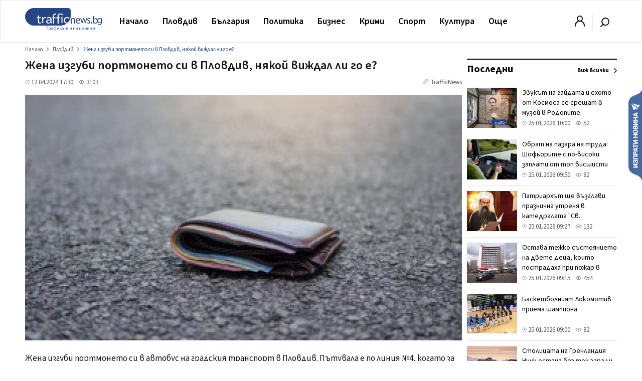

--- FILE ---
content_type: text/html; charset=UTF-8
request_url: https://trafficnews.bg/plovdiv/zhena-izgubi-portmoneto-si-plovdiv-niakoi-vizhdal-li-go-e-308694/
body_size: 54831
content:
 <!DOCTYPE html>
<html lang="bg">
    <head>
        <meta charset="utf-8">
        <meta http-equiv="X-UA-Compatible" content="IE=edge">
        <meta name="viewport" content="width=device-width, initial-scale=1">
        <meta name="google-site-verification" content="" />
        <title>Жена изгуби портмонето си в Пловдив, някой виждал ли го е? - trafficnews.bg</title>

                
        <meta name="description" content="Жена изгуби портмонето си в автобус на градския транспорт в Пловдив. Пътувала е по линия №4, когато за последно е било в нея, сигнализира тя до редакцията на TrafficNews. В него има важни документи н...">
        <meta name="keywords" content="" />

                  <meta name="news_keywords" content="изгубена вещ, портмоне, документи, Пловдив, автобус №4" />
        
                  <link rel="canonical" href="https://trafficnews.bg/plovdiv/zhena-izgubi-portmoneto-si-plovdiv-niakoi-vizhdal-li-go-e-308694/" />
        
                
        <meta property="og:site_name" content="Trafficnews" />
        <meta property="og:locale" content="bg_BG" />
        <meta property="og:type" content="website" />
        <meta property="og:url" content="https://trafficnews.bg/plovdiv/zhena-izgubi-portmoneto-si-plovdiv-niakoi-vizhdal-li-go-e-308694/" />
        <meta property="og:title" content="Жена изгуби портмонето си в Пловдив, някой виждал ли го е?" />
        <meta property="og:description" content="" />
        <meta property="og:image" content="https://cdn2.trafficnews.bg/2024/04/12/share_zhena-izgubi-portmoneto-si-plovdiv-395.jpg?fbrefresh=1514882820" />
                <meta property="fb:app_id" content="966242223397117" />
        
        <link rel="alternate" type="application/rss+xml" href="/rss/index/" />
        <link rel="alternate" type="application/rss+xml" href="/rss/category/plovdiv/" />
        <link rel="alternate" type="application/rss+xml" href="/rss/category/bulgaria/" />
        <link rel="alternate" type="application/rss+xml" href="/rss/category/sviat/" />
        <link rel="alternate" type="application/rss+xml" href="/rss/category/sport/" />
        <link rel="alternate" type="application/rss+xml" href="/rss/category/kultura/" />
        <link rel="alternate" type="application/rss+xml" href="/rss/category/ailiak/" />
        <link rel="alternate" type="application/rss+xml" href="/rss/category/komentari/" />

        <link rel="apple-touch-icon" sizes="57x57" href="https://trafficnews.bg/assets_desktop/images//favicon/apple-icon-57x57.png">
        <link rel="apple-touch-icon" sizes="60x60" href="https://trafficnews.bg/assets_desktop/images//favicon/apple-icon-60x60.png">
        <link rel="apple-touch-icon" sizes="72x72" href="https://trafficnews.bg/assets_desktop/images//favicon/apple-icon-72x72.png">
        <link rel="apple-touch-icon" sizes="76x76" href="https://trafficnews.bg/assets_desktop/images//favicon/apple-icon-76x76.png">
        <link rel="apple-touch-icon" sizes="114x114" href="https://trafficnews.bg/assets_desktop/images//favicon/apple-icon-114x114.png">
        <link rel="apple-touch-icon" sizes="120x120" href="https://trafficnews.bg/assets_desktop/images//favicon/apple-icon-120x120.png">
        <link rel="apple-touch-icon" sizes="144x144" href="https://trafficnews.bg/assets_desktop/images//favicon/apple-icon-144x144.png">
        <link rel="apple-touch-icon" sizes="152x152" href="https://trafficnews.bg/assets_desktop/images//favicon/apple-icon-152x152.png">
        <link rel="apple-touch-icon" sizes="180x180" href="https://trafficnews.bg/assets_desktop/images//favicon/apple-icon-180x180.png">
        <link rel="icon" type="image/png" sizes="192x192"  href="https://trafficnews.bg/assets_desktop/images//favicon/android-icon-192x192.png">
        <link rel="icon" type="image/png" sizes="32x32" href="https://trafficnews.bg/assets_desktop/images//favicon/favicon-32x32.png">
        <link rel="icon" type="image/png" sizes="96x96" href="https://trafficnews.bg/assets_desktop/images//favicon/favicon-96x96.png">
        <link rel="icon" type="image/png" sizes="16x16" href="https://trafficnews.bg/assets_desktop/images//favicon/favicon-16x16.png">
        <link rel="manifest" href="https://trafficnews.bg/assets_desktop/images//favicon/manifest.json">
        <meta name="msapplication-TileColor" content="#ffffff">
        <meta name="msapplication-TileImage" content="https://trafficnews.bg/assets_desktop/images//favicon/ms-icon-144x144.png">
        <meta name="theme-color" content="#ffffff">
        <link rel="preconnect" href="https://fonts.googleapis.com">
        <link rel="preconnect" href="https://fonts.gstatic.com" crossorigin>
        <link href="https://fonts.googleapis.com/css2?family=Source+Sans+3:wght@300;400;600;700&display=swap" rel="stylesheet">
        <!-- Bootstrap -->
        <link href="https://trafficnews.bg/assets_desktop/css/style.css?v=3.402" rel="stylesheet">
        <meta name="author" content="">
        <!-- <link rel="icon" href="https://trafficnews.bg/assets_desktop/images/logo.png"> -->
        <script type="text/javascript" src="https://trafficnews.bg/assets_desktop/js/jquery.js"></script>

        
                                        <meta name="facebook-domain-verification" content="hyzki3h531z7dx19qgifowk03i3l25" />
        <link rel="manifest" href="/manifest.json">

        <script src="https://cdn.onesignal.com/sdks/OneSignalSDK.js" async></script>
        
        <script>
            var OneSignal = window.OneSignal || [];
            OneSignal.push(["init", {
                    appId: "76cc5e08-03a2-4604-881b-841ce78b2fc1",
                    autoRegister: true,
                    notifyButton: {
                        enable: false /* Set to false to hide */
                    }
                }]);
        </script>
        <script>
            (function (i, s, o, g, r, a, m) {
                i['GoogleAnalyticsObject'] = r;
                i[r] = i[r] || function () {
                    (i[r].q = i[r].q || []).push(arguments)
                }, i[r].l = 1 * new Date();
                a = s.createElement(o),
                        m = s.getElementsByTagName(o)[0];
                a.async = 1;
                a.src = g;
                m.parentNode.insertBefore(a, m)
            })(window, document, 'script', 'https://www.google-analytics.com/analytics.js', 'ga');

            ga('create', 'UA-9202483-18', 'auto');
            ga('send', 'pageview');
        </script>
        
        <!-- Google tag (gtag.js) -->
        <script async src="https://www.googletagmanager.com/gtag/js?id=G-NLJJS75WGY"></script>
        <script>
          window.dataLayer = window.dataLayer || [];
          function gtag(){dataLayer.push(arguments);}
          gtag('js', new Date());

          gtag('config', 'G-NLJJS75WGY');
        </script>

        <!-- Facebook Pixel Code -->
          <script>
          !function(f,b,e,v,n,t,s)
          {if(f.fbq)return;n=f.fbq=function(){n.callMethod?
          n.callMethod.apply(n,arguments):n.queue.push(arguments)};
          if(!f._fbq)f._fbq=n;n.push=n;n.loaded=!0;n.version='2.0';
          n.queue=[];t=b.createElement(e);t.async=!0;
          t.src=v;s=b.getElementsByTagName(e)[0];
          s.parentNode.insertBefore(t,s)}(window,document,'script',
          'https://connect.facebook.net/en_US/fbevents.js');

          fbq('init', '2416718671931040');
          // fbq('track', 'PageView');
          </script>
        <!-- End Facebook Pixel Code -->

        <!-- START Google DFP -->
        <script async src="https://pagead2.googlesyndication.com/pagead/js/adsbygoogle.js"></script>
        <script>
          
             (adsbygoogle = window.adsbygoogle || []).push({
                  // google_ad_client: "ca-pub-6183842292285684",
                  google_ad_client: "ca-pub-7051882600327123",
                  enable_page_level_ads: true             });
        </script>

        <script async='async' src='https://www.googletagservices.com/tag/js/gpt.js'></script>
        <script>
        var googletag = googletag || {};
        googletag.cmd = googletag.cmd || [];
        // googletag.pubads().collapseEmptyDivs(true);
        </script>
        <script async src="https://securepubads.g.doubleclick.net/tag/js/gpt.js"></script>

        <script>
          googletag.cmd.push(function() {
            
                                          
                googletag.defineSlot('/21895014881/Trafficnews.bg/A1_DES_728x90', [[728, 90], [970, 250]], 'div-gpt-ad-1553874221009-0').addService(googletag.pubads()).setCollapseEmptyDiv(true,true);
                googletag.defineSlot('/21895014881/Trafficnews.bg/A2_DES_728x90', [728, 90], 'div-gpt-ad-1553874350791-0').addService(googletag.pubads()).setCollapseEmptyDiv(true,true);
                googletag.defineSlot('/21895014881/Trafficnews.bg/AIN_DES_728x90', [728, 90], 'div-gpt-ad-1553874350792-0').addService(googletag.pubads()).setCollapseEmptyDiv(true,true);
                googletag.defineSlot('/21895014881/Trafficnews.bg/A3_DES_300x250', [[300, 100], [300, 250], [300, 600]], 'div-gpt-ad-1553874592591-0').addService(googletag.pubads()).setCollapseEmptyDiv(true,true);
                googletag.defineSlot('/21895014881/Trafficnews.bg/A4_DES_300x250', [[300, 100], [300, 250], [300, 600]], 'div-gpt-ad-1553874723184-0').addService(googletag.pubads()).setCollapseEmptyDiv(true,true);
                googletag.defineSlot('/21895014881/Trafficnews.bg/A5_DES_300x250', [[300, 100], [300, 600], [300, 250]], 'div-gpt-ad-1553874849551-0').addService(googletag.pubads()).setCollapseEmptyDiv(true,true);
                googletag.defineSlot('/21895014881/Trafficnews.bg/A6_DES_300x250', [[300, 100], [300, 600], [300, 250]], 'div-gpt-ad-1553874849552-0').addService(googletag.pubads()).setCollapseEmptyDiv(true,true);
                googletag.defineSlot('/21895014881/Trafficnews.bg/A7_DES_300x250', [[300, 100], [300, 600], [300, 250]], 'div-gpt-ad-1553874849553-0').addService(googletag.pubads()).setCollapseEmptyDiv(true,true);
                
                                      
            googletag.pubads().enableSingleRequest();
            googletag.enableServices();
          });
        </script>

        <!-- END Google DFP -->
        
        

        
 
 
  </head>
  <body class="">
    <div id="fb-root"></div>
    

       
      <script async defer crossorigin="anonymous" src="https://connect.facebook.net/bg_BG/sdk.js#xfbml=1&version=v15.0" nonce="lGQVHzGr"></script>

      <script>
        (function(d, s, id) {
          var js, fjs = d.getElementsByTagName(s)[0];
          if (d.getElementById(id)) return;
          js = d.createElement(s);
          js.id = id;
          js.src = 'https://connect.facebook.net/bg_BG/sdk.js#xfbml=1&version=v2.12&appId=269914790095846';
          fjs.parentNode.insertBefore(js, fjs);
        }(document, 'script', 'facebook-jssdk'));
      </script>

    
  	<header class="header asdasdas">
      <div class="row full">
        <div class="col-12 m-0">
          <!-- christmas logo changes -->
          <a href="/" class="logo left" >
            <img src="https://trafficnews.bg/assets_desktop/images/logo.svg" style="width: 154px;" class="left" alt="Traffic News" />
            <!-- <img src="https://trafficnews.bg/assets_desktop/images/logo_hat_blue.svg" style="width: 154px;" class="left" alt="Traffic News" /> -->
          </a>
          <nav class="nav left">
            <ul id="main-menu" class="menu right">
                <li class="nav-link ">
                  <a href="/" data-hover="Начало" >Начало</a>
                </li>
                                <li class="submenu active"  >
                    <a href="https://trafficnews.bg/plovdiv/">Пловдив</a>
                    <ul class="sub-menu menu">
                          <li class="" >
                            <div class="row">
                                                              <div class="menu-articles col-12 right">
                                  <div class="long editors_choice">
          <article class="col-4 relative  ">
   
        <div class="icons-gray right hidden">
           <span class="time">07:00</span>
            
        </div>
  
        <a href="https://trafficnews.bg/plovdiv/predimno-oblachno-no-malko-po-visoki-temperaturi-plovdiv-367728/">
                                 <img class="lazyload" src="https://trafficnews.bg/assets_desktop/images/blur/452.webp" data-src="https://cdn2.trafficnews.bg/2026/01/24/452_predimno-oblachno-no-malko-po-visoki-654.webp" alt="Предимно облачно, но с малко по-високи температури в Пловдив днес" width="452" height="254"> 
                  </a>
  
        <div class="post_shadow abs">
          <h3 class="title">
            <a href="https://trafficnews.bg/plovdiv/predimno-oblachno-no-malko-po-visoki-temperaturi-plovdiv-367728/">
              Предимно облачно, но с малко по-високи температури в Пловдив днес
            </a>
          </h3>
                  <a href="https://trafficnews.bg/plovdiv/predimno-oblachno-no-malko-po-visoki-temperaturi-plovdiv-367728/"></a>
          <div class="single-infos">
            <div class="clearfix" style="margin: 0;"></div>
              <span class="time">
                <svg id="ic-contact-time" xmlns="http://www.w3.org/2000/svg" width="11" height="11" viewBox="0 0 12 12">
                  <rect id="Rectangle_94" data-name="Rectangle 94" width="12" height="12" fill="none"></rect>
                  <g id="Layer" transform="translate(0.5 0.5)">
                    <g id="Vrstva_151" data-name="Vrstva 151">
                      <path id="Path_171" data-name="Path 171" d="M6.5,1A5.5,5.5,0,1,0,12,6.5,5.5,5.5,0,0,0,6.5,1Zm0,10A4.5,4.5,0,1,1,11,6.5,4.5,4.5,0,0,1,6.5,11Z" transform="translate(-1 -1)" fill="gray"></path>
                      <path id="Path_172" data-name="Path 172" d="M13.5,8.07H12V5.5a.5.5,0,0,0-1,0V8.57a.5.5,0,0,0,.5.5h2a.5.5,0,1,0,0-1Z" transform="translate(-6 -3)" fill="gray"></path>
                    </g>
                  </g>
                </svg> 25.01.2026 07:00
              </span>
              <span class="seens">
                <a href="javascript:;" class="scroolTo">
                  <svg id="ic-actions-view" xmlns="http://www.w3.org/2000/svg" width="13" height="13" viewBox="0 0 12 12">
                  <rect id="Rectangle_58" data-name="Rectangle 58" width="12" height="12" fill="none"></rect>
                  <g id="Layer" transform="translate(0.428 2.5)">
                    <g id="Vrstva_108" data-name="Vrstva 108">
                      <path id="Path_118" data-name="Path 118" d="M11.84,8.24h0V8.21L11.77,8.1c-.065-.09-.155-.215-.27-.365a8.21,8.21,0,0,0-1.035-1.1A6.11,6.11,0,0,0,6.415,5a6.11,6.11,0,0,0-4,1.625,8.21,8.21,0,0,0-1.035,1.1c-.115.15-.205.275-.27.365l-.07.1v.03h0L.83,8.5l.16.27h0V8.8l.07.1c.065.09.155.215.27.365a8.21,8.21,0,0,0,1.085,1.105,6.11,6.11,0,0,0,4,1.625,6.11,6.11,0,0,0,4.025-1.625,8.21,8.21,0,0,0,1.035-1.1c.115-.15.2-.275.27-.365l.07-.105v-.03h0l.16-.26Zm-1.155.42a7.18,7.18,0,0,1-.9.965A5.1,5.1,0,0,1,6.415,11,5.1,5.1,0,0,1,3.05,9.625a7.615,7.615,0,0,1-.91-.965L2.02,8.5l.12-.16a7.615,7.615,0,0,1,.91-.965A5.1,5.1,0,0,1,6.415,6,5.1,5.1,0,0,1,9.78,7.375a7.18,7.18,0,0,1,.9.965c.05.06.09.11.125.16S10.735,8.6,10.685,8.66Z" transform="translate(-0.83 -5)" fill="gray"></path>
                      <circle id="Ellipse_8" data-name="Ellipse 8" cx="1.5" cy="1.5" r="1.5" transform="translate(4.085 2)" fill="gray"></circle>
                    </g>
                  </g>
                  </svg> 
                  293
                </a>
              </span>
          </div>
        </div>
  
      </article>
          <article class="col-4 relative  ">
   
        <div class="icons-gray right hidden">
           <span class="time">22:10</span>
            
        </div>
  
        <a href="https://trafficnews.bg/plovdiv/pochina-mazhat-postradal-pri-pozhara-zapaden-367747/">
                                 <img class="lazyload" src="https://trafficnews.bg/assets_desktop/images/blur/452.webp" data-src="https://cdn2.trafficnews.bg/2026/01/24/452_pochina-mazhat-postradal-pozhara-zapaden-356.webp" alt="Почина мъжът пострадал при пожара в "Западен"" width="452" height="254"> 
                  </a>
  
        <div class="post_shadow abs">
          <h3 class="title">
            <a href="https://trafficnews.bg/plovdiv/pochina-mazhat-postradal-pri-pozhara-zapaden-367747/">
              Почина мъжът пострадал при пожара в "Западен"
            </a>
          </h3>
                  <a href="https://trafficnews.bg/plovdiv/pochina-mazhat-postradal-pri-pozhara-zapaden-367747/"></a>
          <div class="single-infos">
            <div class="clearfix" style="margin: 0;"></div>
              <span class="time">
                <svg id="ic-contact-time" xmlns="http://www.w3.org/2000/svg" width="11" height="11" viewBox="0 0 12 12">
                  <rect id="Rectangle_94" data-name="Rectangle 94" width="12" height="12" fill="none"></rect>
                  <g id="Layer" transform="translate(0.5 0.5)">
                    <g id="Vrstva_151" data-name="Vrstva 151">
                      <path id="Path_171" data-name="Path 171" d="M6.5,1A5.5,5.5,0,1,0,12,6.5,5.5,5.5,0,0,0,6.5,1Zm0,10A4.5,4.5,0,1,1,11,6.5,4.5,4.5,0,0,1,6.5,11Z" transform="translate(-1 -1)" fill="gray"></path>
                      <path id="Path_172" data-name="Path 172" d="M13.5,8.07H12V5.5a.5.5,0,0,0-1,0V8.57a.5.5,0,0,0,.5.5h2a.5.5,0,1,0,0-1Z" transform="translate(-6 -3)" fill="gray"></path>
                    </g>
                  </g>
                </svg> 24.01.2026 22:10
              </span>
              <span class="seens">
                <a href="javascript:;" class="scroolTo">
                  <svg id="ic-actions-view" xmlns="http://www.w3.org/2000/svg" width="13" height="13" viewBox="0 0 12 12">
                  <rect id="Rectangle_58" data-name="Rectangle 58" width="12" height="12" fill="none"></rect>
                  <g id="Layer" transform="translate(0.428 2.5)">
                    <g id="Vrstva_108" data-name="Vrstva 108">
                      <path id="Path_118" data-name="Path 118" d="M11.84,8.24h0V8.21L11.77,8.1c-.065-.09-.155-.215-.27-.365a8.21,8.21,0,0,0-1.035-1.1A6.11,6.11,0,0,0,6.415,5a6.11,6.11,0,0,0-4,1.625,8.21,8.21,0,0,0-1.035,1.1c-.115.15-.205.275-.27.365l-.07.1v.03h0L.83,8.5l.16.27h0V8.8l.07.1c.065.09.155.215.27.365a8.21,8.21,0,0,0,1.085,1.105,6.11,6.11,0,0,0,4,1.625,6.11,6.11,0,0,0,4.025-1.625,8.21,8.21,0,0,0,1.035-1.1c.115-.15.2-.275.27-.365l.07-.105v-.03h0l.16-.26Zm-1.155.42a7.18,7.18,0,0,1-.9.965A5.1,5.1,0,0,1,6.415,11,5.1,5.1,0,0,1,3.05,9.625a7.615,7.615,0,0,1-.91-.965L2.02,8.5l.12-.16a7.615,7.615,0,0,1,.91-.965A5.1,5.1,0,0,1,6.415,6,5.1,5.1,0,0,1,9.78,7.375a7.18,7.18,0,0,1,.9.965c.05.06.09.11.125.16S10.735,8.6,10.685,8.66Z" transform="translate(-0.83 -5)" fill="gray"></path>
                      <circle id="Ellipse_8" data-name="Ellipse 8" cx="1.5" cy="1.5" r="1.5" transform="translate(4.085 2)" fill="gray"></circle>
                    </g>
                  </g>
                  </svg> 
                  1849
                </a>
              </span>
          </div>
        </div>
  
      </article>
          <article class="col-4 relative  ">
   
        <div class="icons-gray right hidden">
           <span class="time">20:00</span>
            
        </div>
  
        <a href="https://trafficnews.bg/plovdiv/razseian-shofyor-e-prichinil-katastrofata-skobeleva-maika-367640/">
                                 <img class="lazyload" src="https://trafficnews.bg/assets_desktop/images/blur/452.webp" data-src="https://cdn2.trafficnews.bg/2026/01/23/452_razseian-shofyor-e-prichinil-448.webp" alt="Разсеян шофьор е причинил катастрофата на Скобелева майка" width="452" height="254"> 
                  </a>
  
        <div class="post_shadow abs">
          <h3 class="title">
            <a href="https://trafficnews.bg/plovdiv/razseian-shofyor-e-prichinil-katastrofata-skobeleva-maika-367640/">
              Разсеян шофьор е причинил катастрофата на Скобелева майка
            </a>
          </h3>
                  <a href="https://trafficnews.bg/plovdiv/razseian-shofyor-e-prichinil-katastrofata-skobeleva-maika-367640/"></a>
          <div class="single-infos">
            <div class="clearfix" style="margin: 0;"></div>
              <span class="time">
                <svg id="ic-contact-time" xmlns="http://www.w3.org/2000/svg" width="11" height="11" viewBox="0 0 12 12">
                  <rect id="Rectangle_94" data-name="Rectangle 94" width="12" height="12" fill="none"></rect>
                  <g id="Layer" transform="translate(0.5 0.5)">
                    <g id="Vrstva_151" data-name="Vrstva 151">
                      <path id="Path_171" data-name="Path 171" d="M6.5,1A5.5,5.5,0,1,0,12,6.5,5.5,5.5,0,0,0,6.5,1Zm0,10A4.5,4.5,0,1,1,11,6.5,4.5,4.5,0,0,1,6.5,11Z" transform="translate(-1 -1)" fill="gray"></path>
                      <path id="Path_172" data-name="Path 172" d="M13.5,8.07H12V5.5a.5.5,0,0,0-1,0V8.57a.5.5,0,0,0,.5.5h2a.5.5,0,1,0,0-1Z" transform="translate(-6 -3)" fill="gray"></path>
                    </g>
                  </g>
                </svg> 24.01.2026 20:00
              </span>
              <span class="seens">
                <a href="javascript:;" class="scroolTo">
                  <svg id="ic-actions-view" xmlns="http://www.w3.org/2000/svg" width="13" height="13" viewBox="0 0 12 12">
                  <rect id="Rectangle_58" data-name="Rectangle 58" width="12" height="12" fill="none"></rect>
                  <g id="Layer" transform="translate(0.428 2.5)">
                    <g id="Vrstva_108" data-name="Vrstva 108">
                      <path id="Path_118" data-name="Path 118" d="M11.84,8.24h0V8.21L11.77,8.1c-.065-.09-.155-.215-.27-.365a8.21,8.21,0,0,0-1.035-1.1A6.11,6.11,0,0,0,6.415,5a6.11,6.11,0,0,0-4,1.625,8.21,8.21,0,0,0-1.035,1.1c-.115.15-.205.275-.27.365l-.07.1v.03h0L.83,8.5l.16.27h0V8.8l.07.1c.065.09.155.215.27.365a8.21,8.21,0,0,0,1.085,1.105,6.11,6.11,0,0,0,4,1.625,6.11,6.11,0,0,0,4.025-1.625,8.21,8.21,0,0,0,1.035-1.1c.115-.15.2-.275.27-.365l.07-.105v-.03h0l.16-.26Zm-1.155.42a7.18,7.18,0,0,1-.9.965A5.1,5.1,0,0,1,6.415,11,5.1,5.1,0,0,1,3.05,9.625a7.615,7.615,0,0,1-.91-.965L2.02,8.5l.12-.16a7.615,7.615,0,0,1,.91-.965A5.1,5.1,0,0,1,6.415,6,5.1,5.1,0,0,1,9.78,7.375a7.18,7.18,0,0,1,.9.965c.05.06.09.11.125.16S10.735,8.6,10.685,8.66Z" transform="translate(-0.83 -5)" fill="gray"></path>
                      <circle id="Ellipse_8" data-name="Ellipse 8" cx="1.5" cy="1.5" r="1.5" transform="translate(4.085 2)" fill="gray"></circle>
                    </g>
                  </g>
                  </svg> 
                  5746
                </a>
              </span>
          </div>
        </div>
  
      </article>
          <article class="col-4 relative  ">
   
        <div class="icons-gray right hidden">
           <span class="time">19:00</span>
            
        </div>
  
        <a href="https://trafficnews.bg/plovdiv/plovdivchanin-sas-signal-nap-i-kzp-poracha-leva-about-you-367643/">
                                 <img class="lazyload" src="https://trafficnews.bg/assets_desktop/images/blur/452.webp" data-src="https://cdn2.trafficnews.bg/2026/01/23/452_plovdivchanin-sas-signal-nap-i-kzp-509.webp" alt="Пловдивчанин със сигнал до НАП и КЗП: Поръча в лева от About You, плати двойно по-скъпо - в евро" width="452" height="254"> 
                  </a>
  
        <div class="post_shadow abs">
          <h3 class="title">
            <a href="https://trafficnews.bg/plovdiv/plovdivchanin-sas-signal-nap-i-kzp-poracha-leva-about-you-367643/">
              Пловдивчанин със сигнал до НАП и КЗП: Поръча в лева от About You, плати двойно по-скъпо - в евро
            </a>
          </h3>
                  <a href="https://trafficnews.bg/plovdiv/plovdivchanin-sas-signal-nap-i-kzp-poracha-leva-about-you-367643/"></a>
          <div class="single-infos">
            <div class="clearfix" style="margin: 0;"></div>
              <span class="time">
                <svg id="ic-contact-time" xmlns="http://www.w3.org/2000/svg" width="11" height="11" viewBox="0 0 12 12">
                  <rect id="Rectangle_94" data-name="Rectangle 94" width="12" height="12" fill="none"></rect>
                  <g id="Layer" transform="translate(0.5 0.5)">
                    <g id="Vrstva_151" data-name="Vrstva 151">
                      <path id="Path_171" data-name="Path 171" d="M6.5,1A5.5,5.5,0,1,0,12,6.5,5.5,5.5,0,0,0,6.5,1Zm0,10A4.5,4.5,0,1,1,11,6.5,4.5,4.5,0,0,1,6.5,11Z" transform="translate(-1 -1)" fill="gray"></path>
                      <path id="Path_172" data-name="Path 172" d="M13.5,8.07H12V5.5a.5.5,0,0,0-1,0V8.57a.5.5,0,0,0,.5.5h2a.5.5,0,1,0,0-1Z" transform="translate(-6 -3)" fill="gray"></path>
                    </g>
                  </g>
                </svg> 24.01.2026 19:00
              </span>
              <span class="seens">
                <a href="javascript:;" class="scroolTo">
                  <svg id="ic-actions-view" xmlns="http://www.w3.org/2000/svg" width="13" height="13" viewBox="0 0 12 12">
                  <rect id="Rectangle_58" data-name="Rectangle 58" width="12" height="12" fill="none"></rect>
                  <g id="Layer" transform="translate(0.428 2.5)">
                    <g id="Vrstva_108" data-name="Vrstva 108">
                      <path id="Path_118" data-name="Path 118" d="M11.84,8.24h0V8.21L11.77,8.1c-.065-.09-.155-.215-.27-.365a8.21,8.21,0,0,0-1.035-1.1A6.11,6.11,0,0,0,6.415,5a6.11,6.11,0,0,0-4,1.625,8.21,8.21,0,0,0-1.035,1.1c-.115.15-.205.275-.27.365l-.07.1v.03h0L.83,8.5l.16.27h0V8.8l.07.1c.065.09.155.215.27.365a8.21,8.21,0,0,0,1.085,1.105,6.11,6.11,0,0,0,4,1.625,6.11,6.11,0,0,0,4.025-1.625,8.21,8.21,0,0,0,1.035-1.1c.115-.15.2-.275.27-.365l.07-.105v-.03h0l.16-.26Zm-1.155.42a7.18,7.18,0,0,1-.9.965A5.1,5.1,0,0,1,6.415,11,5.1,5.1,0,0,1,3.05,9.625a7.615,7.615,0,0,1-.91-.965L2.02,8.5l.12-.16a7.615,7.615,0,0,1,.91-.965A5.1,5.1,0,0,1,6.415,6,5.1,5.1,0,0,1,9.78,7.375a7.18,7.18,0,0,1,.9.965c.05.06.09.11.125.16S10.735,8.6,10.685,8.66Z" transform="translate(-0.83 -5)" fill="gray"></path>
                      <circle id="Ellipse_8" data-name="Ellipse 8" cx="1.5" cy="1.5" r="1.5" transform="translate(4.085 2)" fill="gray"></circle>
                    </g>
                  </g>
                  </svg> 
                  6491
                </a>
              </span>
          </div>
        </div>
  
      </article>
          <article class="col-4 relative  ">
   
        <div class="icons-gray right hidden">
           <span class="time">17:30</span>
            
        </div>
  
        <a href="https://trafficnews.bg/plovdiv/opit-shmekeruvane-ili-opit-chistotazashto-sabirat-bileti-367457/">
                                 <img class="lazyload" src="https://trafficnews.bg/assets_desktop/images/blur/452.webp" data-src="https://cdn2.trafficnews.bg/2026/01/21/452_opit-shmekeruvane-ili-opit-087.webp" alt="Опит за шмекеруване или опит за чистота – защо събират билети в някои от автобусите в Пловдив" width="452" height="254"> 
                  </a>
  
        <div class="post_shadow abs">
          <h3 class="title">
            <a href="https://trafficnews.bg/plovdiv/opit-shmekeruvane-ili-opit-chistotazashto-sabirat-bileti-367457/">
              Опит за шмекеруване или опит за чистота – защо събират билети в някои от автобусите в Пловдив
            </a>
          </h3>
                  <a href="https://trafficnews.bg/plovdiv/opit-shmekeruvane-ili-opit-chistotazashto-sabirat-bileti-367457/"></a>
          <div class="single-infos">
            <div class="clearfix" style="margin: 0;"></div>
              <span class="time">
                <svg id="ic-contact-time" xmlns="http://www.w3.org/2000/svg" width="11" height="11" viewBox="0 0 12 12">
                  <rect id="Rectangle_94" data-name="Rectangle 94" width="12" height="12" fill="none"></rect>
                  <g id="Layer" transform="translate(0.5 0.5)">
                    <g id="Vrstva_151" data-name="Vrstva 151">
                      <path id="Path_171" data-name="Path 171" d="M6.5,1A5.5,5.5,0,1,0,12,6.5,5.5,5.5,0,0,0,6.5,1Zm0,10A4.5,4.5,0,1,1,11,6.5,4.5,4.5,0,0,1,6.5,11Z" transform="translate(-1 -1)" fill="gray"></path>
                      <path id="Path_172" data-name="Path 172" d="M13.5,8.07H12V5.5a.5.5,0,0,0-1,0V8.57a.5.5,0,0,0,.5.5h2a.5.5,0,1,0,0-1Z" transform="translate(-6 -3)" fill="gray"></path>
                    </g>
                  </g>
                </svg> 24.01.2026 17:30
              </span>
              <span class="seens">
                <a href="javascript:;" class="scroolTo">
                  <svg id="ic-actions-view" xmlns="http://www.w3.org/2000/svg" width="13" height="13" viewBox="0 0 12 12">
                  <rect id="Rectangle_58" data-name="Rectangle 58" width="12" height="12" fill="none"></rect>
                  <g id="Layer" transform="translate(0.428 2.5)">
                    <g id="Vrstva_108" data-name="Vrstva 108">
                      <path id="Path_118" data-name="Path 118" d="M11.84,8.24h0V8.21L11.77,8.1c-.065-.09-.155-.215-.27-.365a8.21,8.21,0,0,0-1.035-1.1A6.11,6.11,0,0,0,6.415,5a6.11,6.11,0,0,0-4,1.625,8.21,8.21,0,0,0-1.035,1.1c-.115.15-.205.275-.27.365l-.07.1v.03h0L.83,8.5l.16.27h0V8.8l.07.1c.065.09.155.215.27.365a8.21,8.21,0,0,0,1.085,1.105,6.11,6.11,0,0,0,4,1.625,6.11,6.11,0,0,0,4.025-1.625,8.21,8.21,0,0,0,1.035-1.1c.115-.15.2-.275.27-.365l.07-.105v-.03h0l.16-.26Zm-1.155.42a7.18,7.18,0,0,1-.9.965A5.1,5.1,0,0,1,6.415,11,5.1,5.1,0,0,1,3.05,9.625a7.615,7.615,0,0,1-.91-.965L2.02,8.5l.12-.16a7.615,7.615,0,0,1,.91-.965A5.1,5.1,0,0,1,6.415,6,5.1,5.1,0,0,1,9.78,7.375a7.18,7.18,0,0,1,.9.965c.05.06.09.11.125.16S10.735,8.6,10.685,8.66Z" transform="translate(-0.83 -5)" fill="gray"></path>
                      <circle id="Ellipse_8" data-name="Ellipse 8" cx="1.5" cy="1.5" r="1.5" transform="translate(4.085 2)" fill="gray"></circle>
                    </g>
                  </g>
                  </svg> 
                  3726
                </a>
              </span>
          </div>
        </div>
  
      </article>
          <article class="col-4 relative  ">
   
        <div class="icons-gray right hidden">
           <span class="time">13:17</span>
            
        </div>
  
        <a href="https://trafficnews.bg/plovdiv/ukrainets-e-mazhat-koito-skochi-visok-etazh-yuzhen-zhiveel2-367705/">
                                 <img class="lazyload" src="https://trafficnews.bg/assets_desktop/images/blur/452.webp" data-src="https://cdn2.trafficnews.bg/2026/01/24/452_ukrainets-e-mazhat-koito-skochi-visok-810.webp" alt="Украинец е мъжът, който скочи от висок етаж в „Южен", живеел под наем със семейството си СНИМКИ" width="452" height="254"> 
                  </a>
  
        <div class="post_shadow abs">
          <h3 class="title">
            <a href="https://trafficnews.bg/plovdiv/ukrainets-e-mazhat-koito-skochi-visok-etazh-yuzhen-zhiveel2-367705/">
              Украинец е мъжът, който скочи от висок етаж в „Южен", живеел под наем със семейството си СНИМКИ
            </a>
          </h3>
                  <a href="https://trafficnews.bg/plovdiv/ukrainets-e-mazhat-koito-skochi-visok-etazh-yuzhen-zhiveel2-367705/"></a>
          <div class="single-infos">
            <div class="clearfix" style="margin: 0;"></div>
              <span class="time">
                <svg id="ic-contact-time" xmlns="http://www.w3.org/2000/svg" width="11" height="11" viewBox="0 0 12 12">
                  <rect id="Rectangle_94" data-name="Rectangle 94" width="12" height="12" fill="none"></rect>
                  <g id="Layer" transform="translate(0.5 0.5)">
                    <g id="Vrstva_151" data-name="Vrstva 151">
                      <path id="Path_171" data-name="Path 171" d="M6.5,1A5.5,5.5,0,1,0,12,6.5,5.5,5.5,0,0,0,6.5,1Zm0,10A4.5,4.5,0,1,1,11,6.5,4.5,4.5,0,0,1,6.5,11Z" transform="translate(-1 -1)" fill="gray"></path>
                      <path id="Path_172" data-name="Path 172" d="M13.5,8.07H12V5.5a.5.5,0,0,0-1,0V8.57a.5.5,0,0,0,.5.5h2a.5.5,0,1,0,0-1Z" transform="translate(-6 -3)" fill="gray"></path>
                    </g>
                  </g>
                </svg> 24.01.2026 13:17
              </span>
              <span class="seens">
                <a href="javascript:;" class="scroolTo">
                  <svg id="ic-actions-view" xmlns="http://www.w3.org/2000/svg" width="13" height="13" viewBox="0 0 12 12">
                  <rect id="Rectangle_58" data-name="Rectangle 58" width="12" height="12" fill="none"></rect>
                  <g id="Layer" transform="translate(0.428 2.5)">
                    <g id="Vrstva_108" data-name="Vrstva 108">
                      <path id="Path_118" data-name="Path 118" d="M11.84,8.24h0V8.21L11.77,8.1c-.065-.09-.155-.215-.27-.365a8.21,8.21,0,0,0-1.035-1.1A6.11,6.11,0,0,0,6.415,5a6.11,6.11,0,0,0-4,1.625,8.21,8.21,0,0,0-1.035,1.1c-.115.15-.205.275-.27.365l-.07.1v.03h0L.83,8.5l.16.27h0V8.8l.07.1c.065.09.155.215.27.365a8.21,8.21,0,0,0,1.085,1.105,6.11,6.11,0,0,0,4,1.625,6.11,6.11,0,0,0,4.025-1.625,8.21,8.21,0,0,0,1.035-1.1c.115-.15.2-.275.27-.365l.07-.105v-.03h0l.16-.26Zm-1.155.42a7.18,7.18,0,0,1-.9.965A5.1,5.1,0,0,1,6.415,11,5.1,5.1,0,0,1,3.05,9.625a7.615,7.615,0,0,1-.91-.965L2.02,8.5l.12-.16a7.615,7.615,0,0,1,.91-.965A5.1,5.1,0,0,1,6.415,6,5.1,5.1,0,0,1,9.78,7.375a7.18,7.18,0,0,1,.9.965c.05.06.09.11.125.16S10.735,8.6,10.685,8.66Z" transform="translate(-0.83 -5)" fill="gray"></path>
                      <circle id="Ellipse_8" data-name="Ellipse 8" cx="1.5" cy="1.5" r="1.5" transform="translate(4.085 2)" fill="gray"></circle>
                    </g>
                  </g>
                  </svg> 
                  20961
                </a>
              </span>
          </div>
        </div>
  
      </article>
      </div>
                                  </div>
                                                            <div class="clearfix"></div>
                            </div>
                          </li>
                      </ul>
                                      </li>
                                <li class="submenu"  >
                    <a href="https://trafficnews.bg/bulgaria/">България</a>
                    <ul class="sub-menu menu">
                          <li class="" >
                            <div class="row">
                                                              <div class="menu-articles col-12 right">
                                  <div class="long editors_choice">
          <article class="col-4 relative  ">
   
        <div class="icons-gray right hidden">
           <span class="time">09:50</span>
            
        </div>
  
        <a href="https://trafficnews.bg/bulgaria/obrat-pazara-truda-shofyorite-po-visoki-zaplati-top-367751/">
                                 <img class="lazyload" src="https://trafficnews.bg/assets_desktop/images/blur/452.webp" data-src="https://cdn2.trafficnews.bg/2026/01/25/452_obrat-pazara-truda-shofyorite-po-visoki-000.webp" alt="Обрат на пазара на труда: Шофьорите с по-високи заплати от топ висшисти" width="452" height="254"> 
                  </a>
  
        <div class="post_shadow abs">
          <h3 class="title">
            <a href="https://trafficnews.bg/bulgaria/obrat-pazara-truda-shofyorite-po-visoki-zaplati-top-367751/">
              Обрат на пазара на труда: Шофьорите с по-високи заплати от топ висшисти
            </a>
          </h3>
                  <a href="https://trafficnews.bg/bulgaria/obrat-pazara-truda-shofyorite-po-visoki-zaplati-top-367751/"></a>
          <div class="single-infos">
            <div class="clearfix" style="margin: 0;"></div>
              <span class="time">
                <svg id="ic-contact-time" xmlns="http://www.w3.org/2000/svg" width="11" height="11" viewBox="0 0 12 12">
                  <rect id="Rectangle_94" data-name="Rectangle 94" width="12" height="12" fill="none"></rect>
                  <g id="Layer" transform="translate(0.5 0.5)">
                    <g id="Vrstva_151" data-name="Vrstva 151">
                      <path id="Path_171" data-name="Path 171" d="M6.5,1A5.5,5.5,0,1,0,12,6.5,5.5,5.5,0,0,0,6.5,1Zm0,10A4.5,4.5,0,1,1,11,6.5,4.5,4.5,0,0,1,6.5,11Z" transform="translate(-1 -1)" fill="gray"></path>
                      <path id="Path_172" data-name="Path 172" d="M13.5,8.07H12V5.5a.5.5,0,0,0-1,0V8.57a.5.5,0,0,0,.5.5h2a.5.5,0,1,0,0-1Z" transform="translate(-6 -3)" fill="gray"></path>
                    </g>
                  </g>
                </svg> 25.01.2026 09:50
              </span>
              <span class="seens">
                <a href="javascript:;" class="scroolTo">
                  <svg id="ic-actions-view" xmlns="http://www.w3.org/2000/svg" width="13" height="13" viewBox="0 0 12 12">
                  <rect id="Rectangle_58" data-name="Rectangle 58" width="12" height="12" fill="none"></rect>
                  <g id="Layer" transform="translate(0.428 2.5)">
                    <g id="Vrstva_108" data-name="Vrstva 108">
                      <path id="Path_118" data-name="Path 118" d="M11.84,8.24h0V8.21L11.77,8.1c-.065-.09-.155-.215-.27-.365a8.21,8.21,0,0,0-1.035-1.1A6.11,6.11,0,0,0,6.415,5a6.11,6.11,0,0,0-4,1.625,8.21,8.21,0,0,0-1.035,1.1c-.115.15-.205.275-.27.365l-.07.1v.03h0L.83,8.5l.16.27h0V8.8l.07.1c.065.09.155.215.27.365a8.21,8.21,0,0,0,1.085,1.105,6.11,6.11,0,0,0,4,1.625,6.11,6.11,0,0,0,4.025-1.625,8.21,8.21,0,0,0,1.035-1.1c.115-.15.2-.275.27-.365l.07-.105v-.03h0l.16-.26Zm-1.155.42a7.18,7.18,0,0,1-.9.965A5.1,5.1,0,0,1,6.415,11,5.1,5.1,0,0,1,3.05,9.625a7.615,7.615,0,0,1-.91-.965L2.02,8.5l.12-.16a7.615,7.615,0,0,1,.91-.965A5.1,5.1,0,0,1,6.415,6,5.1,5.1,0,0,1,9.78,7.375a7.18,7.18,0,0,1,.9.965c.05.06.09.11.125.16S10.735,8.6,10.685,8.66Z" transform="translate(-0.83 -5)" fill="gray"></path>
                      <circle id="Ellipse_8" data-name="Ellipse 8" cx="1.5" cy="1.5" r="1.5" transform="translate(4.085 2)" fill="gray"></circle>
                    </g>
                  </g>
                  </svg> 
                  62
                </a>
              </span>
          </div>
        </div>
  
      </article>
          <article class="col-4 relative  ">
   
        <div class="icons-gray right hidden">
           <span class="time">09:27</span>
            
        </div>
  
        <a href="https://trafficnews.bg/bulgaria/patriarhat-shte-vazglavi-praznichna-utrenia-katedralata-sv-367750/">
                                 <img class="lazyload" src="https://trafficnews.bg/assets_desktop/images/blur/452.webp" data-src="https://cdn2.trafficnews.bg/2026/01/25/452_patriarhat-shte-vazglavi-praznichna-239.webp" alt="Патриархът ще възглави празнична утреня в катедралата "Св. великомъченица Неделя"" width="452" height="254"> 
                  </a>
  
        <div class="post_shadow abs">
          <h3 class="title">
            <a href="https://trafficnews.bg/bulgaria/patriarhat-shte-vazglavi-praznichna-utrenia-katedralata-sv-367750/">
              Патриархът ще възглави празнична утреня в катедралата "Св. великомъченица Неделя"
            </a>
          </h3>
                  <a href="https://trafficnews.bg/bulgaria/patriarhat-shte-vazglavi-praznichna-utrenia-katedralata-sv-367750/"></a>
          <div class="single-infos">
            <div class="clearfix" style="margin: 0;"></div>
              <span class="time">
                <svg id="ic-contact-time" xmlns="http://www.w3.org/2000/svg" width="11" height="11" viewBox="0 0 12 12">
                  <rect id="Rectangle_94" data-name="Rectangle 94" width="12" height="12" fill="none"></rect>
                  <g id="Layer" transform="translate(0.5 0.5)">
                    <g id="Vrstva_151" data-name="Vrstva 151">
                      <path id="Path_171" data-name="Path 171" d="M6.5,1A5.5,5.5,0,1,0,12,6.5,5.5,5.5,0,0,0,6.5,1Zm0,10A4.5,4.5,0,1,1,11,6.5,4.5,4.5,0,0,1,6.5,11Z" transform="translate(-1 -1)" fill="gray"></path>
                      <path id="Path_172" data-name="Path 172" d="M13.5,8.07H12V5.5a.5.5,0,0,0-1,0V8.57a.5.5,0,0,0,.5.5h2a.5.5,0,1,0,0-1Z" transform="translate(-6 -3)" fill="gray"></path>
                    </g>
                  </g>
                </svg> 25.01.2026 09:27
              </span>
              <span class="seens">
                <a href="javascript:;" class="scroolTo">
                  <svg id="ic-actions-view" xmlns="http://www.w3.org/2000/svg" width="13" height="13" viewBox="0 0 12 12">
                  <rect id="Rectangle_58" data-name="Rectangle 58" width="12" height="12" fill="none"></rect>
                  <g id="Layer" transform="translate(0.428 2.5)">
                    <g id="Vrstva_108" data-name="Vrstva 108">
                      <path id="Path_118" data-name="Path 118" d="M11.84,8.24h0V8.21L11.77,8.1c-.065-.09-.155-.215-.27-.365a8.21,8.21,0,0,0-1.035-1.1A6.11,6.11,0,0,0,6.415,5a6.11,6.11,0,0,0-4,1.625,8.21,8.21,0,0,0-1.035,1.1c-.115.15-.205.275-.27.365l-.07.1v.03h0L.83,8.5l.16.27h0V8.8l.07.1c.065.09.155.215.27.365a8.21,8.21,0,0,0,1.085,1.105,6.11,6.11,0,0,0,4,1.625,6.11,6.11,0,0,0,4.025-1.625,8.21,8.21,0,0,0,1.035-1.1c.115-.15.2-.275.27-.365l.07-.105v-.03h0l.16-.26Zm-1.155.42a7.18,7.18,0,0,1-.9.965A5.1,5.1,0,0,1,6.415,11,5.1,5.1,0,0,1,3.05,9.625a7.615,7.615,0,0,1-.91-.965L2.02,8.5l.12-.16a7.615,7.615,0,0,1,.91-.965A5.1,5.1,0,0,1,6.415,6,5.1,5.1,0,0,1,9.78,7.375a7.18,7.18,0,0,1,.9.965c.05.06.09.11.125.16S10.735,8.6,10.685,8.66Z" transform="translate(-0.83 -5)" fill="gray"></path>
                      <circle id="Ellipse_8" data-name="Ellipse 8" cx="1.5" cy="1.5" r="1.5" transform="translate(4.085 2)" fill="gray"></circle>
                    </g>
                  </g>
                  </svg> 
                  132
                </a>
              </span>
          </div>
        </div>
  
      </article>
          <article class="col-4 relative  ">
   
        <div class="icons-gray right hidden">
           <span class="time">09:15</span>
            
        </div>
  
        <a href="https://trafficnews.bg/bulgaria/ostava-tezhko-sastoianieto-dvete-detsa-koito-postradaha-pri-367749/">
                                 <img class="lazyload" src="https://trafficnews.bg/assets_desktop/images/blur/452.webp" data-src="https://cdn2.trafficnews.bg/2026/01/25/452_ostava-tezhko-sastoianieto-dvete-detsa-022.webp" alt="Остава тежко състоянието на двете деца, които пострадаха при пожар в София" width="452" height="254"> 
                  </a>
  
        <div class="post_shadow abs">
          <h3 class="title">
            <a href="https://trafficnews.bg/bulgaria/ostava-tezhko-sastoianieto-dvete-detsa-koito-postradaha-pri-367749/">
              Остава тежко състоянието на двете деца, които пострадаха при пожар в София
            </a>
          </h3>
                  <a href="https://trafficnews.bg/bulgaria/ostava-tezhko-sastoianieto-dvete-detsa-koito-postradaha-pri-367749/"></a>
          <div class="single-infos">
            <div class="clearfix" style="margin: 0;"></div>
              <span class="time">
                <svg id="ic-contact-time" xmlns="http://www.w3.org/2000/svg" width="11" height="11" viewBox="0 0 12 12">
                  <rect id="Rectangle_94" data-name="Rectangle 94" width="12" height="12" fill="none"></rect>
                  <g id="Layer" transform="translate(0.5 0.5)">
                    <g id="Vrstva_151" data-name="Vrstva 151">
                      <path id="Path_171" data-name="Path 171" d="M6.5,1A5.5,5.5,0,1,0,12,6.5,5.5,5.5,0,0,0,6.5,1Zm0,10A4.5,4.5,0,1,1,11,6.5,4.5,4.5,0,0,1,6.5,11Z" transform="translate(-1 -1)" fill="gray"></path>
                      <path id="Path_172" data-name="Path 172" d="M13.5,8.07H12V5.5a.5.5,0,0,0-1,0V8.57a.5.5,0,0,0,.5.5h2a.5.5,0,1,0,0-1Z" transform="translate(-6 -3)" fill="gray"></path>
                    </g>
                  </g>
                </svg> 25.01.2026 09:15
              </span>
              <span class="seens">
                <a href="javascript:;" class="scroolTo">
                  <svg id="ic-actions-view" xmlns="http://www.w3.org/2000/svg" width="13" height="13" viewBox="0 0 12 12">
                  <rect id="Rectangle_58" data-name="Rectangle 58" width="12" height="12" fill="none"></rect>
                  <g id="Layer" transform="translate(0.428 2.5)">
                    <g id="Vrstva_108" data-name="Vrstva 108">
                      <path id="Path_118" data-name="Path 118" d="M11.84,8.24h0V8.21L11.77,8.1c-.065-.09-.155-.215-.27-.365a8.21,8.21,0,0,0-1.035-1.1A6.11,6.11,0,0,0,6.415,5a6.11,6.11,0,0,0-4,1.625,8.21,8.21,0,0,0-1.035,1.1c-.115.15-.205.275-.27.365l-.07.1v.03h0L.83,8.5l.16.27h0V8.8l.07.1c.065.09.155.215.27.365a8.21,8.21,0,0,0,1.085,1.105,6.11,6.11,0,0,0,4,1.625,6.11,6.11,0,0,0,4.025-1.625,8.21,8.21,0,0,0,1.035-1.1c.115-.15.2-.275.27-.365l.07-.105v-.03h0l.16-.26Zm-1.155.42a7.18,7.18,0,0,1-.9.965A5.1,5.1,0,0,1,6.415,11,5.1,5.1,0,0,1,3.05,9.625a7.615,7.615,0,0,1-.91-.965L2.02,8.5l.12-.16a7.615,7.615,0,0,1,.91-.965A5.1,5.1,0,0,1,6.415,6,5.1,5.1,0,0,1,9.78,7.375a7.18,7.18,0,0,1,.9.965c.05.06.09.11.125.16S10.735,8.6,10.685,8.66Z" transform="translate(-0.83 -5)" fill="gray"></path>
                      <circle id="Ellipse_8" data-name="Ellipse 8" cx="1.5" cy="1.5" r="1.5" transform="translate(4.085 2)" fill="gray"></circle>
                    </g>
                  </g>
                  </svg> 
                  450
                </a>
              </span>
          </div>
        </div>
  
      </article>
          <article class="col-4 relative  ">
   
        <div class="icons-gray right hidden">
           <span class="time">20:45</span>
            
        </div>
  
        <a href="https://trafficnews.bg/bulgaria/nimh-izdade-zhalt-kod-poleditsi-chetiri-oblasti-367743/">
                                 <img class="lazyload" src="https://trafficnews.bg/assets_desktop/images/blur/452.webp" data-src="https://cdn2.trafficnews.bg/2026/01/24/452_nimh-izdade-zhalt-kod-poleditsi-chetiri-354.webp" alt="НИМХ издаде жълт код за поледици за четири области" width="452" height="254"> 
                  </a>
  
        <div class="post_shadow abs">
          <h3 class="title">
            <a href="https://trafficnews.bg/bulgaria/nimh-izdade-zhalt-kod-poleditsi-chetiri-oblasti-367743/">
              НИМХ издаде жълт код за поледици за четири области
            </a>
          </h3>
                  <a href="https://trafficnews.bg/bulgaria/nimh-izdade-zhalt-kod-poleditsi-chetiri-oblasti-367743/"></a>
          <div class="single-infos">
            <div class="clearfix" style="margin: 0;"></div>
              <span class="time">
                <svg id="ic-contact-time" xmlns="http://www.w3.org/2000/svg" width="11" height="11" viewBox="0 0 12 12">
                  <rect id="Rectangle_94" data-name="Rectangle 94" width="12" height="12" fill="none"></rect>
                  <g id="Layer" transform="translate(0.5 0.5)">
                    <g id="Vrstva_151" data-name="Vrstva 151">
                      <path id="Path_171" data-name="Path 171" d="M6.5,1A5.5,5.5,0,1,0,12,6.5,5.5,5.5,0,0,0,6.5,1Zm0,10A4.5,4.5,0,1,1,11,6.5,4.5,4.5,0,0,1,6.5,11Z" transform="translate(-1 -1)" fill="gray"></path>
                      <path id="Path_172" data-name="Path 172" d="M13.5,8.07H12V5.5a.5.5,0,0,0-1,0V8.57a.5.5,0,0,0,.5.5h2a.5.5,0,1,0,0-1Z" transform="translate(-6 -3)" fill="gray"></path>
                    </g>
                  </g>
                </svg> 24.01.2026 20:45
              </span>
              <span class="seens">
                <a href="javascript:;" class="scroolTo">
                  <svg id="ic-actions-view" xmlns="http://www.w3.org/2000/svg" width="13" height="13" viewBox="0 0 12 12">
                  <rect id="Rectangle_58" data-name="Rectangle 58" width="12" height="12" fill="none"></rect>
                  <g id="Layer" transform="translate(0.428 2.5)">
                    <g id="Vrstva_108" data-name="Vrstva 108">
                      <path id="Path_118" data-name="Path 118" d="M11.84,8.24h0V8.21L11.77,8.1c-.065-.09-.155-.215-.27-.365a8.21,8.21,0,0,0-1.035-1.1A6.11,6.11,0,0,0,6.415,5a6.11,6.11,0,0,0-4,1.625,8.21,8.21,0,0,0-1.035,1.1c-.115.15-.205.275-.27.365l-.07.1v.03h0L.83,8.5l.16.27h0V8.8l.07.1c.065.09.155.215.27.365a8.21,8.21,0,0,0,1.085,1.105,6.11,6.11,0,0,0,4,1.625,6.11,6.11,0,0,0,4.025-1.625,8.21,8.21,0,0,0,1.035-1.1c.115-.15.2-.275.27-.365l.07-.105v-.03h0l.16-.26Zm-1.155.42a7.18,7.18,0,0,1-.9.965A5.1,5.1,0,0,1,6.415,11,5.1,5.1,0,0,1,3.05,9.625a7.615,7.615,0,0,1-.91-.965L2.02,8.5l.12-.16a7.615,7.615,0,0,1,.91-.965A5.1,5.1,0,0,1,6.415,6,5.1,5.1,0,0,1,9.78,7.375a7.18,7.18,0,0,1,.9.965c.05.06.09.11.125.16S10.735,8.6,10.685,8.66Z" transform="translate(-0.83 -5)" fill="gray"></path>
                      <circle id="Ellipse_8" data-name="Ellipse 8" cx="1.5" cy="1.5" r="1.5" transform="translate(4.085 2)" fill="gray"></circle>
                    </g>
                  </g>
                  </svg> 
                  855
                </a>
              </span>
          </div>
        </div>
  
      </article>
          <article class="col-4 relative  ">
   
        <div class="icons-gray right hidden">
           <span class="time">20:15</span>
            
        </div>
  
        <a href="https://trafficnews.bg/bulgaria/pochina-aktyorat-stoian-georgiev-367739/">
                                 <img class="lazyload" src="https://trafficnews.bg/assets_desktop/images/blur/452.webp" data-src="https://cdn2.trafficnews.bg/2026/01/24/452_pochina-aktyorat-stoian-georgiev-883.webp" alt="Почина актьорът Стоян Георгиев" width="452" height="254"> 
                  </a>
  
        <div class="post_shadow abs">
          <h3 class="title">
            <a href="https://trafficnews.bg/bulgaria/pochina-aktyorat-stoian-georgiev-367739/">
              Почина актьорът Стоян Георгиев
            </a>
          </h3>
                  <a href="https://trafficnews.bg/bulgaria/pochina-aktyorat-stoian-georgiev-367739/"></a>
          <div class="single-infos">
            <div class="clearfix" style="margin: 0;"></div>
              <span class="time">
                <svg id="ic-contact-time" xmlns="http://www.w3.org/2000/svg" width="11" height="11" viewBox="0 0 12 12">
                  <rect id="Rectangle_94" data-name="Rectangle 94" width="12" height="12" fill="none"></rect>
                  <g id="Layer" transform="translate(0.5 0.5)">
                    <g id="Vrstva_151" data-name="Vrstva 151">
                      <path id="Path_171" data-name="Path 171" d="M6.5,1A5.5,5.5,0,1,0,12,6.5,5.5,5.5,0,0,0,6.5,1Zm0,10A4.5,4.5,0,1,1,11,6.5,4.5,4.5,0,0,1,6.5,11Z" transform="translate(-1 -1)" fill="gray"></path>
                      <path id="Path_172" data-name="Path 172" d="M13.5,8.07H12V5.5a.5.5,0,0,0-1,0V8.57a.5.5,0,0,0,.5.5h2a.5.5,0,1,0,0-1Z" transform="translate(-6 -3)" fill="gray"></path>
                    </g>
                  </g>
                </svg> 24.01.2026 20:15
              </span>
              <span class="seens">
                <a href="javascript:;" class="scroolTo">
                  <svg id="ic-actions-view" xmlns="http://www.w3.org/2000/svg" width="13" height="13" viewBox="0 0 12 12">
                  <rect id="Rectangle_58" data-name="Rectangle 58" width="12" height="12" fill="none"></rect>
                  <g id="Layer" transform="translate(0.428 2.5)">
                    <g id="Vrstva_108" data-name="Vrstva 108">
                      <path id="Path_118" data-name="Path 118" d="M11.84,8.24h0V8.21L11.77,8.1c-.065-.09-.155-.215-.27-.365a8.21,8.21,0,0,0-1.035-1.1A6.11,6.11,0,0,0,6.415,5a6.11,6.11,0,0,0-4,1.625,8.21,8.21,0,0,0-1.035,1.1c-.115.15-.205.275-.27.365l-.07.1v.03h0L.83,8.5l.16.27h0V8.8l.07.1c.065.09.155.215.27.365a8.21,8.21,0,0,0,1.085,1.105,6.11,6.11,0,0,0,4,1.625,6.11,6.11,0,0,0,4.025-1.625,8.21,8.21,0,0,0,1.035-1.1c.115-.15.2-.275.27-.365l.07-.105v-.03h0l.16-.26Zm-1.155.42a7.18,7.18,0,0,1-.9.965A5.1,5.1,0,0,1,6.415,11,5.1,5.1,0,0,1,3.05,9.625a7.615,7.615,0,0,1-.91-.965L2.02,8.5l.12-.16a7.615,7.615,0,0,1,.91-.965A5.1,5.1,0,0,1,6.415,6,5.1,5.1,0,0,1,9.78,7.375a7.18,7.18,0,0,1,.9.965c.05.06.09.11.125.16S10.735,8.6,10.685,8.66Z" transform="translate(-0.83 -5)" fill="gray"></path>
                      <circle id="Ellipse_8" data-name="Ellipse 8" cx="1.5" cy="1.5" r="1.5" transform="translate(4.085 2)" fill="gray"></circle>
                    </g>
                  </g>
                  </svg> 
                  1375
                </a>
              </span>
          </div>
        </div>
  
      </article>
          <article class="col-4 relative  ">
   
        <div class="icons-gray right hidden">
           <span class="time">19:45</span>
            
        </div>
  
        <a href="https://trafficnews.bg/bulgaria/solomon-pasi-se-izvini-tsvetanka-rizova-367740/">
                                 <img class="lazyload" src="https://trafficnews.bg/assets_desktop/images/blur/452.webp" data-src="https://cdn2.trafficnews.bg/2026/01/24/452_solomon-pasi-se-izvini-tsvetanka-rizova-636.webp" alt="Соломон Паси се извини на Цветанка Ризова" width="452" height="254"> 
                  </a>
  
        <div class="post_shadow abs">
          <h3 class="title">
            <a href="https://trafficnews.bg/bulgaria/solomon-pasi-se-izvini-tsvetanka-rizova-367740/">
              Соломон Паси се извини на Цветанка Ризова
            </a>
          </h3>
                  <a href="https://trafficnews.bg/bulgaria/solomon-pasi-se-izvini-tsvetanka-rizova-367740/"></a>
          <div class="single-infos">
            <div class="clearfix" style="margin: 0;"></div>
              <span class="time">
                <svg id="ic-contact-time" xmlns="http://www.w3.org/2000/svg" width="11" height="11" viewBox="0 0 12 12">
                  <rect id="Rectangle_94" data-name="Rectangle 94" width="12" height="12" fill="none"></rect>
                  <g id="Layer" transform="translate(0.5 0.5)">
                    <g id="Vrstva_151" data-name="Vrstva 151">
                      <path id="Path_171" data-name="Path 171" d="M6.5,1A5.5,5.5,0,1,0,12,6.5,5.5,5.5,0,0,0,6.5,1Zm0,10A4.5,4.5,0,1,1,11,6.5,4.5,4.5,0,0,1,6.5,11Z" transform="translate(-1 -1)" fill="gray"></path>
                      <path id="Path_172" data-name="Path 172" d="M13.5,8.07H12V5.5a.5.5,0,0,0-1,0V8.57a.5.5,0,0,0,.5.5h2a.5.5,0,1,0,0-1Z" transform="translate(-6 -3)" fill="gray"></path>
                    </g>
                  </g>
                </svg> 24.01.2026 19:45
              </span>
              <span class="seens">
                <a href="javascript:;" class="scroolTo">
                  <svg id="ic-actions-view" xmlns="http://www.w3.org/2000/svg" width="13" height="13" viewBox="0 0 12 12">
                  <rect id="Rectangle_58" data-name="Rectangle 58" width="12" height="12" fill="none"></rect>
                  <g id="Layer" transform="translate(0.428 2.5)">
                    <g id="Vrstva_108" data-name="Vrstva 108">
                      <path id="Path_118" data-name="Path 118" d="M11.84,8.24h0V8.21L11.77,8.1c-.065-.09-.155-.215-.27-.365a8.21,8.21,0,0,0-1.035-1.1A6.11,6.11,0,0,0,6.415,5a6.11,6.11,0,0,0-4,1.625,8.21,8.21,0,0,0-1.035,1.1c-.115.15-.205.275-.27.365l-.07.1v.03h0L.83,8.5l.16.27h0V8.8l.07.1c.065.09.155.215.27.365a8.21,8.21,0,0,0,1.085,1.105,6.11,6.11,0,0,0,4,1.625,6.11,6.11,0,0,0,4.025-1.625,8.21,8.21,0,0,0,1.035-1.1c.115-.15.2-.275.27-.365l.07-.105v-.03h0l.16-.26Zm-1.155.42a7.18,7.18,0,0,1-.9.965A5.1,5.1,0,0,1,6.415,11,5.1,5.1,0,0,1,3.05,9.625a7.615,7.615,0,0,1-.91-.965L2.02,8.5l.12-.16a7.615,7.615,0,0,1,.91-.965A5.1,5.1,0,0,1,6.415,6,5.1,5.1,0,0,1,9.78,7.375a7.18,7.18,0,0,1,.9.965c.05.06.09.11.125.16S10.735,8.6,10.685,8.66Z" transform="translate(-0.83 -5)" fill="gray"></path>
                      <circle id="Ellipse_8" data-name="Ellipse 8" cx="1.5" cy="1.5" r="1.5" transform="translate(4.085 2)" fill="gray"></circle>
                    </g>
                  </g>
                  </svg> 
                  2945
                </a>
              </span>
          </div>
        </div>
  
      </article>
      </div>
                                  </div>
                                                            <div class="clearfix"></div>
                            </div>
                          </li>
                      </ul>
                                      </li>
                                <li class="submenu"  >
                    <a href="https://trafficnews.bg/politika/">Политика</a>
                    <ul class="sub-menu menu">
                          <li class="" >
                            <div class="row">
                                                              <div class="menu-articles col-12 right">
                                  <div class="long editors_choice">
          <article class="col-4 relative  ">
   
        <div class="icons-gray right hidden">
           <span class="time">21:15</span>
            
        </div>
  
        <a href="https://trafficnews.bg/politika/hristo-gadzhev-shte-se-iavim-izborite-iasen-plan-i-bez-ezik-367738/">
                                 <img class="lazyload" src="https://trafficnews.bg/assets_desktop/images/blur/452.webp" data-src="https://cdn2.trafficnews.bg/2026/01/24/452_hristo-gadzhev-shte-se-iavim-izborite-587.webp" alt="Христо Гаджев: Ще се явим на изборите с ясен план и без език на омразата" width="452" height="254"> 
                  </a>
  
        <div class="post_shadow abs">
          <h3 class="title">
            <a href="https://trafficnews.bg/politika/hristo-gadzhev-shte-se-iavim-izborite-iasen-plan-i-bez-ezik-367738/">
              Христо Гаджев: Ще се явим на изборите с ясен план и без език на омразата
            </a>
          </h3>
                  <a href="https://trafficnews.bg/politika/hristo-gadzhev-shte-se-iavim-izborite-iasen-plan-i-bez-ezik-367738/"></a>
          <div class="single-infos">
            <div class="clearfix" style="margin: 0;"></div>
              <span class="time">
                <svg id="ic-contact-time" xmlns="http://www.w3.org/2000/svg" width="11" height="11" viewBox="0 0 12 12">
                  <rect id="Rectangle_94" data-name="Rectangle 94" width="12" height="12" fill="none"></rect>
                  <g id="Layer" transform="translate(0.5 0.5)">
                    <g id="Vrstva_151" data-name="Vrstva 151">
                      <path id="Path_171" data-name="Path 171" d="M6.5,1A5.5,5.5,0,1,0,12,6.5,5.5,5.5,0,0,0,6.5,1Zm0,10A4.5,4.5,0,1,1,11,6.5,4.5,4.5,0,0,1,6.5,11Z" transform="translate(-1 -1)" fill="gray"></path>
                      <path id="Path_172" data-name="Path 172" d="M13.5,8.07H12V5.5a.5.5,0,0,0-1,0V8.57a.5.5,0,0,0,.5.5h2a.5.5,0,1,0,0-1Z" transform="translate(-6 -3)" fill="gray"></path>
                    </g>
                  </g>
                </svg> 24.01.2026 21:15
              </span>
              <span class="seens">
                <a href="javascript:;" class="scroolTo">
                  <svg id="ic-actions-view" xmlns="http://www.w3.org/2000/svg" width="13" height="13" viewBox="0 0 12 12">
                  <rect id="Rectangle_58" data-name="Rectangle 58" width="12" height="12" fill="none"></rect>
                  <g id="Layer" transform="translate(0.428 2.5)">
                    <g id="Vrstva_108" data-name="Vrstva 108">
                      <path id="Path_118" data-name="Path 118" d="M11.84,8.24h0V8.21L11.77,8.1c-.065-.09-.155-.215-.27-.365a8.21,8.21,0,0,0-1.035-1.1A6.11,6.11,0,0,0,6.415,5a6.11,6.11,0,0,0-4,1.625,8.21,8.21,0,0,0-1.035,1.1c-.115.15-.205.275-.27.365l-.07.1v.03h0L.83,8.5l.16.27h0V8.8l.07.1c.065.09.155.215.27.365a8.21,8.21,0,0,0,1.085,1.105,6.11,6.11,0,0,0,4,1.625,6.11,6.11,0,0,0,4.025-1.625,8.21,8.21,0,0,0,1.035-1.1c.115-.15.2-.275.27-.365l.07-.105v-.03h0l.16-.26Zm-1.155.42a7.18,7.18,0,0,1-.9.965A5.1,5.1,0,0,1,6.415,11,5.1,5.1,0,0,1,3.05,9.625a7.615,7.615,0,0,1-.91-.965L2.02,8.5l.12-.16a7.615,7.615,0,0,1,.91-.965A5.1,5.1,0,0,1,6.415,6,5.1,5.1,0,0,1,9.78,7.375a7.18,7.18,0,0,1,.9.965c.05.06.09.11.125.16S10.735,8.6,10.685,8.66Z" transform="translate(-0.83 -5)" fill="gray"></path>
                      <circle id="Ellipse_8" data-name="Ellipse 8" cx="1.5" cy="1.5" r="1.5" transform="translate(4.085 2)" fill="gray"></circle>
                    </g>
                  </g>
                  </svg> 
                  420
                </a>
              </span>
          </div>
        </div>
  
      </article>
          <article class="col-4 relative  ">
   
        <div class="icons-gray right hidden">
           <span class="time">10:46</span>
            
        </div>
  
        <a href="https://trafficnews.bg/politika/nikolai-popov-ako-se-iavim-izbori-shte-vlezem-parlamenta-367694/">
                                 <img class="lazyload" src="https://trafficnews.bg/assets_desktop/images/blur/452.webp" data-src="https://cdn2.trafficnews.bg/2026/01/24/452_nikolai-popov-ako-se-iavim-izbori-shte-317.webp" alt="Николай Попов: Ако се явим на избори, ще влезем в парламента" width="452" height="254"> 
                  </a>
  
        <div class="post_shadow abs">
          <h3 class="title">
            <a href="https://trafficnews.bg/politika/nikolai-popov-ako-se-iavim-izbori-shte-vlezem-parlamenta-367694/">
              Николай Попов: Ако се явим на избори, ще влезем в парламента
            </a>
          </h3>
                  <a href="https://trafficnews.bg/politika/nikolai-popov-ako-se-iavim-izbori-shte-vlezem-parlamenta-367694/"></a>
          <div class="single-infos">
            <div class="clearfix" style="margin: 0;"></div>
              <span class="time">
                <svg id="ic-contact-time" xmlns="http://www.w3.org/2000/svg" width="11" height="11" viewBox="0 0 12 12">
                  <rect id="Rectangle_94" data-name="Rectangle 94" width="12" height="12" fill="none"></rect>
                  <g id="Layer" transform="translate(0.5 0.5)">
                    <g id="Vrstva_151" data-name="Vrstva 151">
                      <path id="Path_171" data-name="Path 171" d="M6.5,1A5.5,5.5,0,1,0,12,6.5,5.5,5.5,0,0,0,6.5,1Zm0,10A4.5,4.5,0,1,1,11,6.5,4.5,4.5,0,0,1,6.5,11Z" transform="translate(-1 -1)" fill="gray"></path>
                      <path id="Path_172" data-name="Path 172" d="M13.5,8.07H12V5.5a.5.5,0,0,0-1,0V8.57a.5.5,0,0,0,.5.5h2a.5.5,0,1,0,0-1Z" transform="translate(-6 -3)" fill="gray"></path>
                    </g>
                  </g>
                </svg> 24.01.2026 10:46
              </span>
              <span class="seens">
                <a href="javascript:;" class="scroolTo">
                  <svg id="ic-actions-view" xmlns="http://www.w3.org/2000/svg" width="13" height="13" viewBox="0 0 12 12">
                  <rect id="Rectangle_58" data-name="Rectangle 58" width="12" height="12" fill="none"></rect>
                  <g id="Layer" transform="translate(0.428 2.5)">
                    <g id="Vrstva_108" data-name="Vrstva 108">
                      <path id="Path_118" data-name="Path 118" d="M11.84,8.24h0V8.21L11.77,8.1c-.065-.09-.155-.215-.27-.365a8.21,8.21,0,0,0-1.035-1.1A6.11,6.11,0,0,0,6.415,5a6.11,6.11,0,0,0-4,1.625,8.21,8.21,0,0,0-1.035,1.1c-.115.15-.205.275-.27.365l-.07.1v.03h0L.83,8.5l.16.27h0V8.8l.07.1c.065.09.155.215.27.365a8.21,8.21,0,0,0,1.085,1.105,6.11,6.11,0,0,0,4,1.625,6.11,6.11,0,0,0,4.025-1.625,8.21,8.21,0,0,0,1.035-1.1c.115-.15.2-.275.27-.365l.07-.105v-.03h0l.16-.26Zm-1.155.42a7.18,7.18,0,0,1-.9.965A5.1,5.1,0,0,1,6.415,11,5.1,5.1,0,0,1,3.05,9.625a7.615,7.615,0,0,1-.91-.965L2.02,8.5l.12-.16a7.615,7.615,0,0,1,.91-.965A5.1,5.1,0,0,1,6.415,6,5.1,5.1,0,0,1,9.78,7.375a7.18,7.18,0,0,1,.9.965c.05.06.09.11.125.16S10.735,8.6,10.685,8.66Z" transform="translate(-0.83 -5)" fill="gray"></path>
                      <circle id="Ellipse_8" data-name="Ellipse 8" cx="1.5" cy="1.5" r="1.5" transform="translate(4.085 2)" fill="gray"></circle>
                    </g>
                  </g>
                  </svg> 
                  3334
                </a>
              </span>
          </div>
        </div>
  
      </article>
          <article class="col-4 relative  ">
   
        <div class="icons-gray right hidden">
           <span class="time">10:13</span>
            
        </div>
  
        <a href="https://trafficnews.bg/politika/anton-kutev-sledvashtata-sedmitsa-shte-ima-realni-deistviia-367691/">
                                 <img class="lazyload" src="https://trafficnews.bg/assets_desktop/images/blur/452.webp" data-src="https://cdn2.trafficnews.bg/2026/01/24/452_anton-kutev-sledvashtata-sedmitsa-shte-048.webp" alt="Антон Кутев: Следващата седмица ще има реални действия по формиране на новата партия" width="452" height="254"> 
                  </a>
  
        <div class="post_shadow abs">
          <h3 class="title">
            <a href="https://trafficnews.bg/politika/anton-kutev-sledvashtata-sedmitsa-shte-ima-realni-deistviia-367691/">
              Антон Кутев: Следващата седмица ще има реални действия по формиране на новата партия
            </a>
          </h3>
                  <a href="https://trafficnews.bg/politika/anton-kutev-sledvashtata-sedmitsa-shte-ima-realni-deistviia-367691/"></a>
          <div class="single-infos">
            <div class="clearfix" style="margin: 0;"></div>
              <span class="time">
                <svg id="ic-contact-time" xmlns="http://www.w3.org/2000/svg" width="11" height="11" viewBox="0 0 12 12">
                  <rect id="Rectangle_94" data-name="Rectangle 94" width="12" height="12" fill="none"></rect>
                  <g id="Layer" transform="translate(0.5 0.5)">
                    <g id="Vrstva_151" data-name="Vrstva 151">
                      <path id="Path_171" data-name="Path 171" d="M6.5,1A5.5,5.5,0,1,0,12,6.5,5.5,5.5,0,0,0,6.5,1Zm0,10A4.5,4.5,0,1,1,11,6.5,4.5,4.5,0,0,1,6.5,11Z" transform="translate(-1 -1)" fill="gray"></path>
                      <path id="Path_172" data-name="Path 172" d="M13.5,8.07H12V5.5a.5.5,0,0,0-1,0V8.57a.5.5,0,0,0,.5.5h2a.5.5,0,1,0,0-1Z" transform="translate(-6 -3)" fill="gray"></path>
                    </g>
                  </g>
                </svg> 24.01.2026 10:13
              </span>
              <span class="seens">
                <a href="javascript:;" class="scroolTo">
                  <svg id="ic-actions-view" xmlns="http://www.w3.org/2000/svg" width="13" height="13" viewBox="0 0 12 12">
                  <rect id="Rectangle_58" data-name="Rectangle 58" width="12" height="12" fill="none"></rect>
                  <g id="Layer" transform="translate(0.428 2.5)">
                    <g id="Vrstva_108" data-name="Vrstva 108">
                      <path id="Path_118" data-name="Path 118" d="M11.84,8.24h0V8.21L11.77,8.1c-.065-.09-.155-.215-.27-.365a8.21,8.21,0,0,0-1.035-1.1A6.11,6.11,0,0,0,6.415,5a6.11,6.11,0,0,0-4,1.625,8.21,8.21,0,0,0-1.035,1.1c-.115.15-.205.275-.27.365l-.07.1v.03h0L.83,8.5l.16.27h0V8.8l.07.1c.065.09.155.215.27.365a8.21,8.21,0,0,0,1.085,1.105,6.11,6.11,0,0,0,4,1.625,6.11,6.11,0,0,0,4.025-1.625,8.21,8.21,0,0,0,1.035-1.1c.115-.15.2-.275.27-.365l.07-.105v-.03h0l.16-.26Zm-1.155.42a7.18,7.18,0,0,1-.9.965A5.1,5.1,0,0,1,6.415,11,5.1,5.1,0,0,1,3.05,9.625a7.615,7.615,0,0,1-.91-.965L2.02,8.5l.12-.16a7.615,7.615,0,0,1,.91-.965A5.1,5.1,0,0,1,6.415,6,5.1,5.1,0,0,1,9.78,7.375a7.18,7.18,0,0,1,.9.965c.05.06.09.11.125.16S10.735,8.6,10.685,8.66Z" transform="translate(-0.83 -5)" fill="gray"></path>
                      <circle id="Ellipse_8" data-name="Ellipse 8" cx="1.5" cy="1.5" r="1.5" transform="translate(4.085 2)" fill="gray"></circle>
                    </g>
                  </g>
                  </svg> 
                  717
                </a>
              </span>
          </div>
        </div>
  
      </article>
          <article class="col-4 relative  ">
   
        <div class="icons-gray right hidden">
           <span class="time">15:50</span>
            
        </div>
  
        <a href="https://trafficnews.bg/politika/borisov-modernizatsiiata-balgariia-e-dalgosrochen-proekt-367642/">
                                 <img class="lazyload" src="https://trafficnews.bg/assets_desktop/images/blur/452.webp" data-src="https://cdn2.trafficnews.bg/2026/01/23/452_borisov-modernizatsiiata-balgariia-e-868.webp" alt="Борисов: Модернизацията на България е дългосрочен проект, няма време за рестарт при всяка смяна на властта" width="452" height="254"> 
                  </a>
  
        <div class="post_shadow abs">
          <h3 class="title">
            <a href="https://trafficnews.bg/politika/borisov-modernizatsiiata-balgariia-e-dalgosrochen-proekt-367642/">
              Борисов: Модернизацията на България е дългосрочен проект, няма време за рестарт при всяка смяна на властта
            </a>
          </h3>
                  <a href="https://trafficnews.bg/politika/borisov-modernizatsiiata-balgariia-e-dalgosrochen-proekt-367642/"></a>
          <div class="single-infos">
            <div class="clearfix" style="margin: 0;"></div>
              <span class="time">
                <svg id="ic-contact-time" xmlns="http://www.w3.org/2000/svg" width="11" height="11" viewBox="0 0 12 12">
                  <rect id="Rectangle_94" data-name="Rectangle 94" width="12" height="12" fill="none"></rect>
                  <g id="Layer" transform="translate(0.5 0.5)">
                    <g id="Vrstva_151" data-name="Vrstva 151">
                      <path id="Path_171" data-name="Path 171" d="M6.5,1A5.5,5.5,0,1,0,12,6.5,5.5,5.5,0,0,0,6.5,1Zm0,10A4.5,4.5,0,1,1,11,6.5,4.5,4.5,0,0,1,6.5,11Z" transform="translate(-1 -1)" fill="gray"></path>
                      <path id="Path_172" data-name="Path 172" d="M13.5,8.07H12V5.5a.5.5,0,0,0-1,0V8.57a.5.5,0,0,0,.5.5h2a.5.5,0,1,0,0-1Z" transform="translate(-6 -3)" fill="gray"></path>
                    </g>
                  </g>
                </svg> 23.01.2026 15:50
              </span>
              <span class="seens">
                <a href="javascript:;" class="scroolTo">
                  <svg id="ic-actions-view" xmlns="http://www.w3.org/2000/svg" width="13" height="13" viewBox="0 0 12 12">
                  <rect id="Rectangle_58" data-name="Rectangle 58" width="12" height="12" fill="none"></rect>
                  <g id="Layer" transform="translate(0.428 2.5)">
                    <g id="Vrstva_108" data-name="Vrstva 108">
                      <path id="Path_118" data-name="Path 118" d="M11.84,8.24h0V8.21L11.77,8.1c-.065-.09-.155-.215-.27-.365a8.21,8.21,0,0,0-1.035-1.1A6.11,6.11,0,0,0,6.415,5a6.11,6.11,0,0,0-4,1.625,8.21,8.21,0,0,0-1.035,1.1c-.115.15-.205.275-.27.365l-.07.1v.03h0L.83,8.5l.16.27h0V8.8l.07.1c.065.09.155.215.27.365a8.21,8.21,0,0,0,1.085,1.105,6.11,6.11,0,0,0,4,1.625,6.11,6.11,0,0,0,4.025-1.625,8.21,8.21,0,0,0,1.035-1.1c.115-.15.2-.275.27-.365l.07-.105v-.03h0l.16-.26Zm-1.155.42a7.18,7.18,0,0,1-.9.965A5.1,5.1,0,0,1,6.415,11,5.1,5.1,0,0,1,3.05,9.625a7.615,7.615,0,0,1-.91-.965L2.02,8.5l.12-.16a7.615,7.615,0,0,1,.91-.965A5.1,5.1,0,0,1,6.415,6,5.1,5.1,0,0,1,9.78,7.375a7.18,7.18,0,0,1,.9.965c.05.06.09.11.125.16S10.735,8.6,10.685,8.66Z" transform="translate(-0.83 -5)" fill="gray"></path>
                      <circle id="Ellipse_8" data-name="Ellipse 8" cx="1.5" cy="1.5" r="1.5" transform="translate(4.085 2)" fill="gray"></circle>
                    </g>
                  </g>
                  </svg> 
                  701
                </a>
              </span>
          </div>
        </div>
  
      </article>
          <article class="col-4 relative  ">
   
        <div class="icons-gray right hidden">
           <span class="time">09:39</span>
            
        </div>
  
        <a href="https://trafficnews.bg/politika/falstart-plenarnoto-zasedanie-parlamentat-ne-uspia-da-367599/">
                                 <img class="lazyload" src="https://trafficnews.bg/assets_desktop/images/blur/452.webp" data-src="https://cdn2.trafficnews.bg/2026/01/23/452_falstart-plenarnoto-zasedanie-866.webp" alt="Фалстарт на пленарното заседание - парламентът не успя да събере кворум" width="452" height="254"> 
                  </a>
  
        <div class="post_shadow abs">
          <h3 class="title">
            <a href="https://trafficnews.bg/politika/falstart-plenarnoto-zasedanie-parlamentat-ne-uspia-da-367599/">
              Фалстарт на пленарното заседание - парламентът не успя да събере кворум
            </a>
          </h3>
                  <a href="https://trafficnews.bg/politika/falstart-plenarnoto-zasedanie-parlamentat-ne-uspia-da-367599/"></a>
          <div class="single-infos">
            <div class="clearfix" style="margin: 0;"></div>
              <span class="time">
                <svg id="ic-contact-time" xmlns="http://www.w3.org/2000/svg" width="11" height="11" viewBox="0 0 12 12">
                  <rect id="Rectangle_94" data-name="Rectangle 94" width="12" height="12" fill="none"></rect>
                  <g id="Layer" transform="translate(0.5 0.5)">
                    <g id="Vrstva_151" data-name="Vrstva 151">
                      <path id="Path_171" data-name="Path 171" d="M6.5,1A5.5,5.5,0,1,0,12,6.5,5.5,5.5,0,0,0,6.5,1Zm0,10A4.5,4.5,0,1,1,11,6.5,4.5,4.5,0,0,1,6.5,11Z" transform="translate(-1 -1)" fill="gray"></path>
                      <path id="Path_172" data-name="Path 172" d="M13.5,8.07H12V5.5a.5.5,0,0,0-1,0V8.57a.5.5,0,0,0,.5.5h2a.5.5,0,1,0,0-1Z" transform="translate(-6 -3)" fill="gray"></path>
                    </g>
                  </g>
                </svg> 23.01.2026 09:39
              </span>
              <span class="seens">
                <a href="javascript:;" class="scroolTo">
                  <svg id="ic-actions-view" xmlns="http://www.w3.org/2000/svg" width="13" height="13" viewBox="0 0 12 12">
                  <rect id="Rectangle_58" data-name="Rectangle 58" width="12" height="12" fill="none"></rect>
                  <g id="Layer" transform="translate(0.428 2.5)">
                    <g id="Vrstva_108" data-name="Vrstva 108">
                      <path id="Path_118" data-name="Path 118" d="M11.84,8.24h0V8.21L11.77,8.1c-.065-.09-.155-.215-.27-.365a8.21,8.21,0,0,0-1.035-1.1A6.11,6.11,0,0,0,6.415,5a6.11,6.11,0,0,0-4,1.625,8.21,8.21,0,0,0-1.035,1.1c-.115.15-.205.275-.27.365l-.07.1v.03h0L.83,8.5l.16.27h0V8.8l.07.1c.065.09.155.215.27.365a8.21,8.21,0,0,0,1.085,1.105,6.11,6.11,0,0,0,4,1.625,6.11,6.11,0,0,0,4.025-1.625,8.21,8.21,0,0,0,1.035-1.1c.115-.15.2-.275.27-.365l.07-.105v-.03h0l.16-.26Zm-1.155.42a7.18,7.18,0,0,1-.9.965A5.1,5.1,0,0,1,6.415,11,5.1,5.1,0,0,1,3.05,9.625a7.615,7.615,0,0,1-.91-.965L2.02,8.5l.12-.16a7.615,7.615,0,0,1,.91-.965A5.1,5.1,0,0,1,6.415,6,5.1,5.1,0,0,1,9.78,7.375a7.18,7.18,0,0,1,.9.965c.05.06.09.11.125.16S10.735,8.6,10.685,8.66Z" transform="translate(-0.83 -5)" fill="gray"></path>
                      <circle id="Ellipse_8" data-name="Ellipse 8" cx="1.5" cy="1.5" r="1.5" transform="translate(4.085 2)" fill="gray"></circle>
                    </g>
                  </g>
                  </svg> 
                  417
                </a>
              </span>
          </div>
        </div>
  
      </article>
          <article class="col-4 relative  ">
   
        <div class="icons-gray right hidden">
           <span class="time">08:40</span>
            
        </div>
  
        <a href="https://trafficnews.bg/politika/deputatite-nov-opit-da-glasuvat-okonchatelno-promenite-367594/">
                                 <img class="lazyload" src="https://trafficnews.bg/assets_desktop/images/blur/452.webp" data-src="https://cdn2.trafficnews.bg/2026/01/23/452_deputatite-nov-opit-da-glasuvat-219.webp" alt="Депутатите с нов опит да гласуват окончателно промените в Изборния кодекс" width="452" height="254"> 
                  </a>
  
        <div class="post_shadow abs">
          <h3 class="title">
            <a href="https://trafficnews.bg/politika/deputatite-nov-opit-da-glasuvat-okonchatelno-promenite-367594/">
              Депутатите с нов опит да гласуват окончателно промените в Изборния кодекс
            </a>
          </h3>
                  <a href="https://trafficnews.bg/politika/deputatite-nov-opit-da-glasuvat-okonchatelno-promenite-367594/"></a>
          <div class="single-infos">
            <div class="clearfix" style="margin: 0;"></div>
              <span class="time">
                <svg id="ic-contact-time" xmlns="http://www.w3.org/2000/svg" width="11" height="11" viewBox="0 0 12 12">
                  <rect id="Rectangle_94" data-name="Rectangle 94" width="12" height="12" fill="none"></rect>
                  <g id="Layer" transform="translate(0.5 0.5)">
                    <g id="Vrstva_151" data-name="Vrstva 151">
                      <path id="Path_171" data-name="Path 171" d="M6.5,1A5.5,5.5,0,1,0,12,6.5,5.5,5.5,0,0,0,6.5,1Zm0,10A4.5,4.5,0,1,1,11,6.5,4.5,4.5,0,0,1,6.5,11Z" transform="translate(-1 -1)" fill="gray"></path>
                      <path id="Path_172" data-name="Path 172" d="M13.5,8.07H12V5.5a.5.5,0,0,0-1,0V8.57a.5.5,0,0,0,.5.5h2a.5.5,0,1,0,0-1Z" transform="translate(-6 -3)" fill="gray"></path>
                    </g>
                  </g>
                </svg> 23.01.2026 08:40
              </span>
              <span class="seens">
                <a href="javascript:;" class="scroolTo">
                  <svg id="ic-actions-view" xmlns="http://www.w3.org/2000/svg" width="13" height="13" viewBox="0 0 12 12">
                  <rect id="Rectangle_58" data-name="Rectangle 58" width="12" height="12" fill="none"></rect>
                  <g id="Layer" transform="translate(0.428 2.5)">
                    <g id="Vrstva_108" data-name="Vrstva 108">
                      <path id="Path_118" data-name="Path 118" d="M11.84,8.24h0V8.21L11.77,8.1c-.065-.09-.155-.215-.27-.365a8.21,8.21,0,0,0-1.035-1.1A6.11,6.11,0,0,0,6.415,5a6.11,6.11,0,0,0-4,1.625,8.21,8.21,0,0,0-1.035,1.1c-.115.15-.205.275-.27.365l-.07.1v.03h0L.83,8.5l.16.27h0V8.8l.07.1c.065.09.155.215.27.365a8.21,8.21,0,0,0,1.085,1.105,6.11,6.11,0,0,0,4,1.625,6.11,6.11,0,0,0,4.025-1.625,8.21,8.21,0,0,0,1.035-1.1c.115-.15.2-.275.27-.365l.07-.105v-.03h0l.16-.26Zm-1.155.42a7.18,7.18,0,0,1-.9.965A5.1,5.1,0,0,1,6.415,11,5.1,5.1,0,0,1,3.05,9.625a7.615,7.615,0,0,1-.91-.965L2.02,8.5l.12-.16a7.615,7.615,0,0,1,.91-.965A5.1,5.1,0,0,1,6.415,6,5.1,5.1,0,0,1,9.78,7.375a7.18,7.18,0,0,1,.9.965c.05.06.09.11.125.16S10.735,8.6,10.685,8.66Z" transform="translate(-0.83 -5)" fill="gray"></path>
                      <circle id="Ellipse_8" data-name="Ellipse 8" cx="1.5" cy="1.5" r="1.5" transform="translate(4.085 2)" fill="gray"></circle>
                    </g>
                  </g>
                  </svg> 
                  393
                </a>
              </span>
          </div>
        </div>
  
      </article>
      </div>
                                  </div>
                                                            <div class="clearfix"></div>
                            </div>
                          </li>
                      </ul>
                                      </li>
                                <li class="submenu"  >
                    <a href="https://trafficnews.bg/broker/">Бизнес</a>
                    <ul class="sub-menu menu">
                          <li class="" >
                            <div class="row">
                                                              <div class="menu-articles col-12 right">
                                  <div class="long editors_choice">
          <article class="col-4 relative  ">
   
        <div class="icons-gray right hidden">
           <span class="time">18:00</span>
            
        </div>
  
        <a href="https://trafficnews.bg/broker/pigeon-express-kurierska-usluga-svetovno-nivo-lokari-24-7-366792/">
                                 <img class="lazyload" src="https://trafficnews.bg/assets_desktop/images/blur/452.webp" data-src="https://cdn2.trafficnews.bg/2026/01/14/452_pigeon-express-kurierska-usluga-611.webp" alt="PIGEON express - куриерска услуга на световно ниво: локъри 24/7, модерни обекти и доставка 7 дни в седмицата" width="452" height="254"> 
                  </a>
  
        <div class="post_shadow abs">
          <h3 class="title">
            <a href="https://trafficnews.bg/broker/pigeon-express-kurierska-usluga-svetovno-nivo-lokari-24-7-366792/">
              PIGEON express - куриерска услуга на световно ниво: локъри 24/7, модерни обекти и доставка 7 дни в седмицата
            </a>
          </h3>
                  <a href="https://trafficnews.bg/broker/pigeon-express-kurierska-usluga-svetovno-nivo-lokari-24-7-366792/"></a>
          <div class="single-infos">
            <div class="clearfix" style="margin: 0;"></div>
              <span class="time">
                <svg id="ic-contact-time" xmlns="http://www.w3.org/2000/svg" width="11" height="11" viewBox="0 0 12 12">
                  <rect id="Rectangle_94" data-name="Rectangle 94" width="12" height="12" fill="none"></rect>
                  <g id="Layer" transform="translate(0.5 0.5)">
                    <g id="Vrstva_151" data-name="Vrstva 151">
                      <path id="Path_171" data-name="Path 171" d="M6.5,1A5.5,5.5,0,1,0,12,6.5,5.5,5.5,0,0,0,6.5,1Zm0,10A4.5,4.5,0,1,1,11,6.5,4.5,4.5,0,0,1,6.5,11Z" transform="translate(-1 -1)" fill="gray"></path>
                      <path id="Path_172" data-name="Path 172" d="M13.5,8.07H12V5.5a.5.5,0,0,0-1,0V8.57a.5.5,0,0,0,.5.5h2a.5.5,0,1,0,0-1Z" transform="translate(-6 -3)" fill="gray"></path>
                    </g>
                  </g>
                </svg> 14.01.2026 18:00
              </span>
              <span class="seens">
                <a href="javascript:;" class="scroolTo">
                  <svg id="ic-actions-view" xmlns="http://www.w3.org/2000/svg" width="13" height="13" viewBox="0 0 12 12">
                  <rect id="Rectangle_58" data-name="Rectangle 58" width="12" height="12" fill="none"></rect>
                  <g id="Layer" transform="translate(0.428 2.5)">
                    <g id="Vrstva_108" data-name="Vrstva 108">
                      <path id="Path_118" data-name="Path 118" d="M11.84,8.24h0V8.21L11.77,8.1c-.065-.09-.155-.215-.27-.365a8.21,8.21,0,0,0-1.035-1.1A6.11,6.11,0,0,0,6.415,5a6.11,6.11,0,0,0-4,1.625,8.21,8.21,0,0,0-1.035,1.1c-.115.15-.205.275-.27.365l-.07.1v.03h0L.83,8.5l.16.27h0V8.8l.07.1c.065.09.155.215.27.365a8.21,8.21,0,0,0,1.085,1.105,6.11,6.11,0,0,0,4,1.625,6.11,6.11,0,0,0,4.025-1.625,8.21,8.21,0,0,0,1.035-1.1c.115-.15.2-.275.27-.365l.07-.105v-.03h0l.16-.26Zm-1.155.42a7.18,7.18,0,0,1-.9.965A5.1,5.1,0,0,1,6.415,11,5.1,5.1,0,0,1,3.05,9.625a7.615,7.615,0,0,1-.91-.965L2.02,8.5l.12-.16a7.615,7.615,0,0,1,.91-.965A5.1,5.1,0,0,1,6.415,6,5.1,5.1,0,0,1,9.78,7.375a7.18,7.18,0,0,1,.9.965c.05.06.09.11.125.16S10.735,8.6,10.685,8.66Z" transform="translate(-0.83 -5)" fill="gray"></path>
                      <circle id="Ellipse_8" data-name="Ellipse 8" cx="1.5" cy="1.5" r="1.5" transform="translate(4.085 2)" fill="gray"></circle>
                    </g>
                  </g>
                  </svg> 
                  19343
                </a>
              </span>
          </div>
        </div>
  
      </article>
          <article class="col-4 relative  ">
   
        <div class="icons-gray right hidden">
           <span class="time">20:00</span>
            
        </div>
  
        <a href="https://trafficnews.bg/broker/chsi-nov-opit-da-razprodade-imotite-biznesdama-hisaria-366413/">
                                 <img class="lazyload" src="https://trafficnews.bg/assets_desktop/images/blur/452.webp" data-src="https://cdn2.trafficnews.bg/2026/01/09/452_chsi-nov-opit-da-razprodade-imotite-015.webp" alt="ЧСИ с нов опит да разпродаде имотите на бизнесдама от Хисаря" width="452" height="254"> 
                  </a>
  
        <div class="post_shadow abs">
          <h3 class="title">
            <a href="https://trafficnews.bg/broker/chsi-nov-opit-da-razprodade-imotite-biznesdama-hisaria-366413/">
              ЧСИ с нов опит да разпродаде имотите на бизнесдама от Хисаря
            </a>
          </h3>
                  <a href="https://trafficnews.bg/broker/chsi-nov-opit-da-razprodade-imotite-biznesdama-hisaria-366413/"></a>
          <div class="single-infos">
            <div class="clearfix" style="margin: 0;"></div>
              <span class="time">
                <svg id="ic-contact-time" xmlns="http://www.w3.org/2000/svg" width="11" height="11" viewBox="0 0 12 12">
                  <rect id="Rectangle_94" data-name="Rectangle 94" width="12" height="12" fill="none"></rect>
                  <g id="Layer" transform="translate(0.5 0.5)">
                    <g id="Vrstva_151" data-name="Vrstva 151">
                      <path id="Path_171" data-name="Path 171" d="M6.5,1A5.5,5.5,0,1,0,12,6.5,5.5,5.5,0,0,0,6.5,1Zm0,10A4.5,4.5,0,1,1,11,6.5,4.5,4.5,0,0,1,6.5,11Z" transform="translate(-1 -1)" fill="gray"></path>
                      <path id="Path_172" data-name="Path 172" d="M13.5,8.07H12V5.5a.5.5,0,0,0-1,0V8.57a.5.5,0,0,0,.5.5h2a.5.5,0,1,0,0-1Z" transform="translate(-6 -3)" fill="gray"></path>
                    </g>
                  </g>
                </svg> 11.01.2026 20:00
              </span>
              <span class="seens">
                <a href="javascript:;" class="scroolTo">
                  <svg id="ic-actions-view" xmlns="http://www.w3.org/2000/svg" width="13" height="13" viewBox="0 0 12 12">
                  <rect id="Rectangle_58" data-name="Rectangle 58" width="12" height="12" fill="none"></rect>
                  <g id="Layer" transform="translate(0.428 2.5)">
                    <g id="Vrstva_108" data-name="Vrstva 108">
                      <path id="Path_118" data-name="Path 118" d="M11.84,8.24h0V8.21L11.77,8.1c-.065-.09-.155-.215-.27-.365a8.21,8.21,0,0,0-1.035-1.1A6.11,6.11,0,0,0,6.415,5a6.11,6.11,0,0,0-4,1.625,8.21,8.21,0,0,0-1.035,1.1c-.115.15-.205.275-.27.365l-.07.1v.03h0L.83,8.5l.16.27h0V8.8l.07.1c.065.09.155.215.27.365a8.21,8.21,0,0,0,1.085,1.105,6.11,6.11,0,0,0,4,1.625,6.11,6.11,0,0,0,4.025-1.625,8.21,8.21,0,0,0,1.035-1.1c.115-.15.2-.275.27-.365l.07-.105v-.03h0l.16-.26Zm-1.155.42a7.18,7.18,0,0,1-.9.965A5.1,5.1,0,0,1,6.415,11,5.1,5.1,0,0,1,3.05,9.625a7.615,7.615,0,0,1-.91-.965L2.02,8.5l.12-.16a7.615,7.615,0,0,1,.91-.965A5.1,5.1,0,0,1,6.415,6,5.1,5.1,0,0,1,9.78,7.375a7.18,7.18,0,0,1,.9.965c.05.06.09.11.125.16S10.735,8.6,10.685,8.66Z" transform="translate(-0.83 -5)" fill="gray"></path>
                      <circle id="Ellipse_8" data-name="Ellipse 8" cx="1.5" cy="1.5" r="1.5" transform="translate(4.085 2)" fill="gray"></circle>
                    </g>
                  </g>
                  </svg> 
                  46994
                </a>
              </span>
          </div>
        </div>
  
      </article>
          <article class="col-4 relative  ">
   
        <div class="icons-gray right hidden">
           <span class="time">20:00</span>
            
        </div>
  
        <a href="https://trafficnews.bg/broker/tarsiat-sobstvenitsi-niakolko-emblematichni-sgradi-plovdiv-366306/">
                                 <img class="lazyload" src="https://trafficnews.bg/assets_desktop/images/blur/452.webp" data-src="https://cdn2.trafficnews.bg/2026/01/08/452_tarsiat-sobstvenitsi-niakolko-863.webp" alt="Търсят собственици за няколко емблематични сгради в Пловдив" width="452" height="254"> 
                  </a>
  
        <div class="post_shadow abs">
          <h3 class="title">
            <a href="https://trafficnews.bg/broker/tarsiat-sobstvenitsi-niakolko-emblematichni-sgradi-plovdiv-366306/">
              Търсят собственици за няколко емблематични сгради в Пловдив
            </a>
          </h3>
                  <a href="https://trafficnews.bg/broker/tarsiat-sobstvenitsi-niakolko-emblematichni-sgradi-plovdiv-366306/"></a>
          <div class="single-infos">
            <div class="clearfix" style="margin: 0;"></div>
              <span class="time">
                <svg id="ic-contact-time" xmlns="http://www.w3.org/2000/svg" width="11" height="11" viewBox="0 0 12 12">
                  <rect id="Rectangle_94" data-name="Rectangle 94" width="12" height="12" fill="none"></rect>
                  <g id="Layer" transform="translate(0.5 0.5)">
                    <g id="Vrstva_151" data-name="Vrstva 151">
                      <path id="Path_171" data-name="Path 171" d="M6.5,1A5.5,5.5,0,1,0,12,6.5,5.5,5.5,0,0,0,6.5,1Zm0,10A4.5,4.5,0,1,1,11,6.5,4.5,4.5,0,0,1,6.5,11Z" transform="translate(-1 -1)" fill="gray"></path>
                      <path id="Path_172" data-name="Path 172" d="M13.5,8.07H12V5.5a.5.5,0,0,0-1,0V8.57a.5.5,0,0,0,.5.5h2a.5.5,0,1,0,0-1Z" transform="translate(-6 -3)" fill="gray"></path>
                    </g>
                  </g>
                </svg> 10.01.2026 20:00
              </span>
              <span class="seens">
                <a href="javascript:;" class="scroolTo">
                  <svg id="ic-actions-view" xmlns="http://www.w3.org/2000/svg" width="13" height="13" viewBox="0 0 12 12">
                  <rect id="Rectangle_58" data-name="Rectangle 58" width="12" height="12" fill="none"></rect>
                  <g id="Layer" transform="translate(0.428 2.5)">
                    <g id="Vrstva_108" data-name="Vrstva 108">
                      <path id="Path_118" data-name="Path 118" d="M11.84,8.24h0V8.21L11.77,8.1c-.065-.09-.155-.215-.27-.365a8.21,8.21,0,0,0-1.035-1.1A6.11,6.11,0,0,0,6.415,5a6.11,6.11,0,0,0-4,1.625,8.21,8.21,0,0,0-1.035,1.1c-.115.15-.205.275-.27.365l-.07.1v.03h0L.83,8.5l.16.27h0V8.8l.07.1c.065.09.155.215.27.365a8.21,8.21,0,0,0,1.085,1.105,6.11,6.11,0,0,0,4,1.625,6.11,6.11,0,0,0,4.025-1.625,8.21,8.21,0,0,0,1.035-1.1c.115-.15.2-.275.27-.365l.07-.105v-.03h0l.16-.26Zm-1.155.42a7.18,7.18,0,0,1-.9.965A5.1,5.1,0,0,1,6.415,11,5.1,5.1,0,0,1,3.05,9.625a7.615,7.615,0,0,1-.91-.965L2.02,8.5l.12-.16a7.615,7.615,0,0,1,.91-.965A5.1,5.1,0,0,1,6.415,6,5.1,5.1,0,0,1,9.78,7.375a7.18,7.18,0,0,1,.9.965c.05.06.09.11.125.16S10.735,8.6,10.685,8.66Z" transform="translate(-0.83 -5)" fill="gray"></path>
                      <circle id="Ellipse_8" data-name="Ellipse 8" cx="1.5" cy="1.5" r="1.5" transform="translate(4.085 2)" fill="gray"></circle>
                    </g>
                  </g>
                  </svg> 
                  32364
                </a>
              </span>
          </div>
        </div>
  
      </article>
          <article class="col-4 relative  ">
   
        <div class="icons-gray right hidden">
           <span class="time">11:30</span>
            
        </div>
  
        <a href="https://trafficnews.bg/broker/fabrika-kroasani-krai-plovdiv-se-obeztseni-nad-40-prodavat-364539/">
                                 <img class="lazyload" src="https://trafficnews.bg/assets_desktop/images/blur/452.webp" data-src="https://cdn2.trafficnews.bg/2025/12/17/452_fabrika-kroasani-krai-plovdiv-se-170.webp" alt="Фабрика за кроасани край Пловдив се обезцени с над 40%, продават я за под 1 млн. лева" width="452" height="254"> 
                  </a>
  
        <div class="post_shadow abs">
          <h3 class="title">
            <a href="https://trafficnews.bg/broker/fabrika-kroasani-krai-plovdiv-se-obeztseni-nad-40-prodavat-364539/">
              Фабрика за кроасани край Пловдив се обезцени с над 40%, продават я за под 1 млн. лева
            </a>
          </h3>
                  <a href="https://trafficnews.bg/broker/fabrika-kroasani-krai-plovdiv-se-obeztseni-nad-40-prodavat-364539/"></a>
          <div class="single-infos">
            <div class="clearfix" style="margin: 0;"></div>
              <span class="time">
                <svg id="ic-contact-time" xmlns="http://www.w3.org/2000/svg" width="11" height="11" viewBox="0 0 12 12">
                  <rect id="Rectangle_94" data-name="Rectangle 94" width="12" height="12" fill="none"></rect>
                  <g id="Layer" transform="translate(0.5 0.5)">
                    <g id="Vrstva_151" data-name="Vrstva 151">
                      <path id="Path_171" data-name="Path 171" d="M6.5,1A5.5,5.5,0,1,0,12,6.5,5.5,5.5,0,0,0,6.5,1Zm0,10A4.5,4.5,0,1,1,11,6.5,4.5,4.5,0,0,1,6.5,11Z" transform="translate(-1 -1)" fill="gray"></path>
                      <path id="Path_172" data-name="Path 172" d="M13.5,8.07H12V5.5a.5.5,0,0,0-1,0V8.57a.5.5,0,0,0,.5.5h2a.5.5,0,1,0,0-1Z" transform="translate(-6 -3)" fill="gray"></path>
                    </g>
                  </g>
                </svg> 21.12.2025 11:30
              </span>
              <span class="seens">
                <a href="javascript:;" class="scroolTo">
                  <svg id="ic-actions-view" xmlns="http://www.w3.org/2000/svg" width="13" height="13" viewBox="0 0 12 12">
                  <rect id="Rectangle_58" data-name="Rectangle 58" width="12" height="12" fill="none"></rect>
                  <g id="Layer" transform="translate(0.428 2.5)">
                    <g id="Vrstva_108" data-name="Vrstva 108">
                      <path id="Path_118" data-name="Path 118" d="M11.84,8.24h0V8.21L11.77,8.1c-.065-.09-.155-.215-.27-.365a8.21,8.21,0,0,0-1.035-1.1A6.11,6.11,0,0,0,6.415,5a6.11,6.11,0,0,0-4,1.625,8.21,8.21,0,0,0-1.035,1.1c-.115.15-.205.275-.27.365l-.07.1v.03h0L.83,8.5l.16.27h0V8.8l.07.1c.065.09.155.215.27.365a8.21,8.21,0,0,0,1.085,1.105,6.11,6.11,0,0,0,4,1.625,6.11,6.11,0,0,0,4.025-1.625,8.21,8.21,0,0,0,1.035-1.1c.115-.15.2-.275.27-.365l.07-.105v-.03h0l.16-.26Zm-1.155.42a7.18,7.18,0,0,1-.9.965A5.1,5.1,0,0,1,6.415,11,5.1,5.1,0,0,1,3.05,9.625a7.615,7.615,0,0,1-.91-.965L2.02,8.5l.12-.16a7.615,7.615,0,0,1,.91-.965A5.1,5.1,0,0,1,6.415,6,5.1,5.1,0,0,1,9.78,7.375a7.18,7.18,0,0,1,.9.965c.05.06.09.11.125.16S10.735,8.6,10.685,8.66Z" transform="translate(-0.83 -5)" fill="gray"></path>
                      <circle id="Ellipse_8" data-name="Ellipse 8" cx="1.5" cy="1.5" r="1.5" transform="translate(4.085 2)" fill="gray"></circle>
                    </g>
                  </g>
                  </svg> 
                  38663
                </a>
              </span>
          </div>
        </div>
  
      </article>
          <article class="col-4 relative  ">
   
        <div class="icons-gray right hidden">
           <span class="time">17:01</span>
            
        </div>
  
        <a href="https://trafficnews.bg/broker/kak-edna-koledna-instalatsiia-prevrashta-dobrinite-chast-364358/">
                                 <img class="lazyload" src="https://trafficnews.bg/assets_desktop/images/blur/452.webp" data-src="https://cdn2.trafficnews.bg/2025/12/15/452_kak-edna-koledna-instalatsiia-301.webp" alt="Как една коледна инсталация превръща добрините в част от ежедневието ни" width="452" height="254"> 
                  </a>
  
        <div class="post_shadow abs">
          <h3 class="title">
            <a href="https://trafficnews.bg/broker/kak-edna-koledna-instalatsiia-prevrashta-dobrinite-chast-364358/">
              Как една коледна инсталация превръща добрините в част от ежедневието ни
            </a>
          </h3>
                  <a href="https://trafficnews.bg/broker/kak-edna-koledna-instalatsiia-prevrashta-dobrinite-chast-364358/"></a>
          <div class="single-infos">
            <div class="clearfix" style="margin: 0;"></div>
              <span class="time">
                <svg id="ic-contact-time" xmlns="http://www.w3.org/2000/svg" width="11" height="11" viewBox="0 0 12 12">
                  <rect id="Rectangle_94" data-name="Rectangle 94" width="12" height="12" fill="none"></rect>
                  <g id="Layer" transform="translate(0.5 0.5)">
                    <g id="Vrstva_151" data-name="Vrstva 151">
                      <path id="Path_171" data-name="Path 171" d="M6.5,1A5.5,5.5,0,1,0,12,6.5,5.5,5.5,0,0,0,6.5,1Zm0,10A4.5,4.5,0,1,1,11,6.5,4.5,4.5,0,0,1,6.5,11Z" transform="translate(-1 -1)" fill="gray"></path>
                      <path id="Path_172" data-name="Path 172" d="M13.5,8.07H12V5.5a.5.5,0,0,0-1,0V8.57a.5.5,0,0,0,.5.5h2a.5.5,0,1,0,0-1Z" transform="translate(-6 -3)" fill="gray"></path>
                    </g>
                  </g>
                </svg> 15.12.2025 17:01
              </span>
              <span class="seens">
                <a href="javascript:;" class="scroolTo">
                  <svg id="ic-actions-view" xmlns="http://www.w3.org/2000/svg" width="13" height="13" viewBox="0 0 12 12">
                  <rect id="Rectangle_58" data-name="Rectangle 58" width="12" height="12" fill="none"></rect>
                  <g id="Layer" transform="translate(0.428 2.5)">
                    <g id="Vrstva_108" data-name="Vrstva 108">
                      <path id="Path_118" data-name="Path 118" d="M11.84,8.24h0V8.21L11.77,8.1c-.065-.09-.155-.215-.27-.365a8.21,8.21,0,0,0-1.035-1.1A6.11,6.11,0,0,0,6.415,5a6.11,6.11,0,0,0-4,1.625,8.21,8.21,0,0,0-1.035,1.1c-.115.15-.205.275-.27.365l-.07.1v.03h0L.83,8.5l.16.27h0V8.8l.07.1c.065.09.155.215.27.365a8.21,8.21,0,0,0,1.085,1.105,6.11,6.11,0,0,0,4,1.625,6.11,6.11,0,0,0,4.025-1.625,8.21,8.21,0,0,0,1.035-1.1c.115-.15.2-.275.27-.365l.07-.105v-.03h0l.16-.26Zm-1.155.42a7.18,7.18,0,0,1-.9.965A5.1,5.1,0,0,1,6.415,11,5.1,5.1,0,0,1,3.05,9.625a7.615,7.615,0,0,1-.91-.965L2.02,8.5l.12-.16a7.615,7.615,0,0,1,.91-.965A5.1,5.1,0,0,1,6.415,6,5.1,5.1,0,0,1,9.78,7.375a7.18,7.18,0,0,1,.9.965c.05.06.09.11.125.16S10.735,8.6,10.685,8.66Z" transform="translate(-0.83 -5)" fill="gray"></path>
                      <circle id="Ellipse_8" data-name="Ellipse 8" cx="1.5" cy="1.5" r="1.5" transform="translate(4.085 2)" fill="gray"></circle>
                    </g>
                  </g>
                  </svg> 
                  2453
                </a>
              </span>
          </div>
        </div>
  
      </article>
          <article class="col-4 relative  ">
   
        <div class="icons-gray right hidden">
           <span class="time">17:01</span>
            
        </div>
  
        <a href="https://trafficnews.bg/broker/fibank-predstavi-traditsionniia-si-blagotvoritelen-kalendar-363845/">
                                 <img class="lazyload" src="https://trafficnews.bg/assets_desktop/images/blur/452.webp" data-src="https://cdn2.trafficnews.bg/2025/12/09/452_fibank-predstavi-traditsionniia-si-372.webp" alt="Fibank представи традиционния си благотворителен календар в подкрепа на художествената гимнастика" width="452" height="254"> 
                  </a>
  
        <div class="post_shadow abs">
          <h3 class="title">
            <a href="https://trafficnews.bg/broker/fibank-predstavi-traditsionniia-si-blagotvoritelen-kalendar-363845/">
              Fibank представи традиционния си благотворителен календар в подкрепа на художествената гимнастика
            </a>
          </h3>
                  <a href="https://trafficnews.bg/broker/fibank-predstavi-traditsionniia-si-blagotvoritelen-kalendar-363845/"></a>
          <div class="single-infos">
            <div class="clearfix" style="margin: 0;"></div>
              <span class="time">
                <svg id="ic-contact-time" xmlns="http://www.w3.org/2000/svg" width="11" height="11" viewBox="0 0 12 12">
                  <rect id="Rectangle_94" data-name="Rectangle 94" width="12" height="12" fill="none"></rect>
                  <g id="Layer" transform="translate(0.5 0.5)">
                    <g id="Vrstva_151" data-name="Vrstva 151">
                      <path id="Path_171" data-name="Path 171" d="M6.5,1A5.5,5.5,0,1,0,12,6.5,5.5,5.5,0,0,0,6.5,1Zm0,10A4.5,4.5,0,1,1,11,6.5,4.5,4.5,0,0,1,6.5,11Z" transform="translate(-1 -1)" fill="gray"></path>
                      <path id="Path_172" data-name="Path 172" d="M13.5,8.07H12V5.5a.5.5,0,0,0-1,0V8.57a.5.5,0,0,0,.5.5h2a.5.5,0,1,0,0-1Z" transform="translate(-6 -3)" fill="gray"></path>
                    </g>
                  </g>
                </svg> 09.12.2025 17:01
              </span>
              <span class="seens">
                <a href="javascript:;" class="scroolTo">
                  <svg id="ic-actions-view" xmlns="http://www.w3.org/2000/svg" width="13" height="13" viewBox="0 0 12 12">
                  <rect id="Rectangle_58" data-name="Rectangle 58" width="12" height="12" fill="none"></rect>
                  <g id="Layer" transform="translate(0.428 2.5)">
                    <g id="Vrstva_108" data-name="Vrstva 108">
                      <path id="Path_118" data-name="Path 118" d="M11.84,8.24h0V8.21L11.77,8.1c-.065-.09-.155-.215-.27-.365a8.21,8.21,0,0,0-1.035-1.1A6.11,6.11,0,0,0,6.415,5a6.11,6.11,0,0,0-4,1.625,8.21,8.21,0,0,0-1.035,1.1c-.115.15-.205.275-.27.365l-.07.1v.03h0L.83,8.5l.16.27h0V8.8l.07.1c.065.09.155.215.27.365a8.21,8.21,0,0,0,1.085,1.105,6.11,6.11,0,0,0,4,1.625,6.11,6.11,0,0,0,4.025-1.625,8.21,8.21,0,0,0,1.035-1.1c.115-.15.2-.275.27-.365l.07-.105v-.03h0l.16-.26Zm-1.155.42a7.18,7.18,0,0,1-.9.965A5.1,5.1,0,0,1,6.415,11,5.1,5.1,0,0,1,3.05,9.625a7.615,7.615,0,0,1-.91-.965L2.02,8.5l.12-.16a7.615,7.615,0,0,1,.91-.965A5.1,5.1,0,0,1,6.415,6,5.1,5.1,0,0,1,9.78,7.375a7.18,7.18,0,0,1,.9.965c.05.06.09.11.125.16S10.735,8.6,10.685,8.66Z" transform="translate(-0.83 -5)" fill="gray"></path>
                      <circle id="Ellipse_8" data-name="Ellipse 8" cx="1.5" cy="1.5" r="1.5" transform="translate(4.085 2)" fill="gray"></circle>
                    </g>
                  </g>
                  </svg> 
                  2992
                </a>
              </span>
          </div>
        </div>
  
      </article>
      </div>
                                  </div>
                                                            <div class="clearfix"></div>
                            </div>
                          </li>
                      </ul>
                                      </li>
                                <li class="submenu"  >
                    <a href="https://trafficnews.bg/krimi/">Крими</a>
                    <ul class="sub-menu menu">
                          <li class="" >
                            <div class="row">
                                                              <div class="menu-articles col-12 right">
                                  <div class="long editors_choice">
          <article class="col-4 relative  ">
   
        <div class="icons-gray right hidden">
           <span class="time">21:30</span>
            
        </div>
  
        <a href="https://trafficnews.bg/krimi/trezven-i-spretnat-no-globa-i-uslovna-prisada-shofyorat-367665/">
                                 <img class="lazyload" src="https://trafficnews.bg/assets_desktop/images/blur/452.webp" data-src="https://cdn2.trafficnews.bg/2026/01/23/452_trezven-i-spretnat-no-globa-i-uslovna-628.webp" alt="Трезвен и спретнат, но с глоба и условна присъда: Шофьорът, появил се мъртвопиян пред съда, вече с присъда" width="452" height="254"> 
                  </a>
  
        <div class="post_shadow abs">
          <h3 class="title">
            <a href="https://trafficnews.bg/krimi/trezven-i-spretnat-no-globa-i-uslovna-prisada-shofyorat-367665/">
              Трезвен и спретнат, но с глоба и условна присъда: Шофьорът, появил се мъртвопиян пред съда, вече с присъда
            </a>
          </h3>
                  <a href="https://trafficnews.bg/krimi/trezven-i-spretnat-no-globa-i-uslovna-prisada-shofyorat-367665/"></a>
          <div class="single-infos">
            <div class="clearfix" style="margin: 0;"></div>
              <span class="time">
                <svg id="ic-contact-time" xmlns="http://www.w3.org/2000/svg" width="11" height="11" viewBox="0 0 12 12">
                  <rect id="Rectangle_94" data-name="Rectangle 94" width="12" height="12" fill="none"></rect>
                  <g id="Layer" transform="translate(0.5 0.5)">
                    <g id="Vrstva_151" data-name="Vrstva 151">
                      <path id="Path_171" data-name="Path 171" d="M6.5,1A5.5,5.5,0,1,0,12,6.5,5.5,5.5,0,0,0,6.5,1Zm0,10A4.5,4.5,0,1,1,11,6.5,4.5,4.5,0,0,1,6.5,11Z" transform="translate(-1 -1)" fill="gray"></path>
                      <path id="Path_172" data-name="Path 172" d="M13.5,8.07H12V5.5a.5.5,0,0,0-1,0V8.57a.5.5,0,0,0,.5.5h2a.5.5,0,1,0,0-1Z" transform="translate(-6 -3)" fill="gray"></path>
                    </g>
                  </g>
                </svg> 24.01.2026 21:30
              </span>
              <span class="seens">
                <a href="javascript:;" class="scroolTo">
                  <svg id="ic-actions-view" xmlns="http://www.w3.org/2000/svg" width="13" height="13" viewBox="0 0 12 12">
                  <rect id="Rectangle_58" data-name="Rectangle 58" width="12" height="12" fill="none"></rect>
                  <g id="Layer" transform="translate(0.428 2.5)">
                    <g id="Vrstva_108" data-name="Vrstva 108">
                      <path id="Path_118" data-name="Path 118" d="M11.84,8.24h0V8.21L11.77,8.1c-.065-.09-.155-.215-.27-.365a8.21,8.21,0,0,0-1.035-1.1A6.11,6.11,0,0,0,6.415,5a6.11,6.11,0,0,0-4,1.625,8.21,8.21,0,0,0-1.035,1.1c-.115.15-.205.275-.27.365l-.07.1v.03h0L.83,8.5l.16.27h0V8.8l.07.1c.065.09.155.215.27.365a8.21,8.21,0,0,0,1.085,1.105,6.11,6.11,0,0,0,4,1.625,6.11,6.11,0,0,0,4.025-1.625,8.21,8.21,0,0,0,1.035-1.1c.115-.15.2-.275.27-.365l.07-.105v-.03h0l.16-.26Zm-1.155.42a7.18,7.18,0,0,1-.9.965A5.1,5.1,0,0,1,6.415,11,5.1,5.1,0,0,1,3.05,9.625a7.615,7.615,0,0,1-.91-.965L2.02,8.5l.12-.16a7.615,7.615,0,0,1,.91-.965A5.1,5.1,0,0,1,6.415,6,5.1,5.1,0,0,1,9.78,7.375a7.18,7.18,0,0,1,.9.965c.05.06.09.11.125.16S10.735,8.6,10.685,8.66Z" transform="translate(-0.83 -5)" fill="gray"></path>
                      <circle id="Ellipse_8" data-name="Ellipse 8" cx="1.5" cy="1.5" r="1.5" transform="translate(4.085 2)" fill="gray"></circle>
                    </g>
                  </g>
                  </svg> 
                  3932
                </a>
              </span>
          </div>
        </div>
  
      </article>
          <article class="col-4 relative  ">
   
        <div class="icons-gray right hidden">
           <span class="time">16:50</span>
            
        </div>
  
        <a href="https://trafficnews.bg/krimi/arestuvaha-sina-izvestna-pop-folk-pevitsa-narkotitsi-sofiia-367726/">
                                 <img class="lazyload" src="https://trafficnews.bg/assets_desktop/images/blur/452.webp" data-src="https://cdn2.trafficnews.bg/2026/01/24/452_arestuvaha-sina-izvestna-pop-folk-136.webp" alt="Арестуваха сина на известна поп фолк певица с наркотици в София" width="452" height="254"> 
                  </a>
  
        <div class="post_shadow abs">
          <h3 class="title">
            <a href="https://trafficnews.bg/krimi/arestuvaha-sina-izvestna-pop-folk-pevitsa-narkotitsi-sofiia-367726/">
              Арестуваха сина на известна поп фолк певица с наркотици в София
            </a>
          </h3>
                  <a href="https://trafficnews.bg/krimi/arestuvaha-sina-izvestna-pop-folk-pevitsa-narkotitsi-sofiia-367726/"></a>
          <div class="single-infos">
            <div class="clearfix" style="margin: 0;"></div>
              <span class="time">
                <svg id="ic-contact-time" xmlns="http://www.w3.org/2000/svg" width="11" height="11" viewBox="0 0 12 12">
                  <rect id="Rectangle_94" data-name="Rectangle 94" width="12" height="12" fill="none"></rect>
                  <g id="Layer" transform="translate(0.5 0.5)">
                    <g id="Vrstva_151" data-name="Vrstva 151">
                      <path id="Path_171" data-name="Path 171" d="M6.5,1A5.5,5.5,0,1,0,12,6.5,5.5,5.5,0,0,0,6.5,1Zm0,10A4.5,4.5,0,1,1,11,6.5,4.5,4.5,0,0,1,6.5,11Z" transform="translate(-1 -1)" fill="gray"></path>
                      <path id="Path_172" data-name="Path 172" d="M13.5,8.07H12V5.5a.5.5,0,0,0-1,0V8.57a.5.5,0,0,0,.5.5h2a.5.5,0,1,0,0-1Z" transform="translate(-6 -3)" fill="gray"></path>
                    </g>
                  </g>
                </svg> 24.01.2026 16:50
              </span>
              <span class="seens">
                <a href="javascript:;" class="scroolTo">
                  <svg id="ic-actions-view" xmlns="http://www.w3.org/2000/svg" width="13" height="13" viewBox="0 0 12 12">
                  <rect id="Rectangle_58" data-name="Rectangle 58" width="12" height="12" fill="none"></rect>
                  <g id="Layer" transform="translate(0.428 2.5)">
                    <g id="Vrstva_108" data-name="Vrstva 108">
                      <path id="Path_118" data-name="Path 118" d="M11.84,8.24h0V8.21L11.77,8.1c-.065-.09-.155-.215-.27-.365a8.21,8.21,0,0,0-1.035-1.1A6.11,6.11,0,0,0,6.415,5a6.11,6.11,0,0,0-4,1.625,8.21,8.21,0,0,0-1.035,1.1c-.115.15-.205.275-.27.365l-.07.1v.03h0L.83,8.5l.16.27h0V8.8l.07.1c.065.09.155.215.27.365a8.21,8.21,0,0,0,1.085,1.105,6.11,6.11,0,0,0,4,1.625,6.11,6.11,0,0,0,4.025-1.625,8.21,8.21,0,0,0,1.035-1.1c.115-.15.2-.275.27-.365l.07-.105v-.03h0l.16-.26Zm-1.155.42a7.18,7.18,0,0,1-.9.965A5.1,5.1,0,0,1,6.415,11,5.1,5.1,0,0,1,3.05,9.625a7.615,7.615,0,0,1-.91-.965L2.02,8.5l.12-.16a7.615,7.615,0,0,1,.91-.965A5.1,5.1,0,0,1,6.415,6,5.1,5.1,0,0,1,9.78,7.375a7.18,7.18,0,0,1,.9.965c.05.06.09.11.125.16S10.735,8.6,10.685,8.66Z" transform="translate(-0.83 -5)" fill="gray"></path>
                      <circle id="Ellipse_8" data-name="Ellipse 8" cx="1.5" cy="1.5" r="1.5" transform="translate(4.085 2)" fill="gray"></circle>
                    </g>
                  </g>
                  </svg> 
                  7037
                </a>
              </span>
          </div>
        </div>
  
      </article>
          <article class="col-4 relative  ">
   
        <div class="icons-gray right hidden">
           <span class="time">12:28</span>
            
        </div>
  
        <a href="https://trafficnews.bg/krimi/georgi-semerdzhiev-osadi-zatvora-367702/">
                                 <img class="lazyload" src="https://trafficnews.bg/assets_desktop/images/blur/452.webp" data-src="https://cdn2.trafficnews.bg/2026/01/24/452_georgi-semerdzhiev-osadi-zatvora-628.webp" alt="Георги Семерджиев осъди затвора" width="452" height="254"> 
                  </a>
  
        <div class="post_shadow abs">
          <h3 class="title">
            <a href="https://trafficnews.bg/krimi/georgi-semerdzhiev-osadi-zatvora-367702/">
              Георги Семерджиев осъди затвора
            </a>
          </h3>
                  <a href="https://trafficnews.bg/krimi/georgi-semerdzhiev-osadi-zatvora-367702/"></a>
          <div class="single-infos">
            <div class="clearfix" style="margin: 0;"></div>
              <span class="time">
                <svg id="ic-contact-time" xmlns="http://www.w3.org/2000/svg" width="11" height="11" viewBox="0 0 12 12">
                  <rect id="Rectangle_94" data-name="Rectangle 94" width="12" height="12" fill="none"></rect>
                  <g id="Layer" transform="translate(0.5 0.5)">
                    <g id="Vrstva_151" data-name="Vrstva 151">
                      <path id="Path_171" data-name="Path 171" d="M6.5,1A5.5,5.5,0,1,0,12,6.5,5.5,5.5,0,0,0,6.5,1Zm0,10A4.5,4.5,0,1,1,11,6.5,4.5,4.5,0,0,1,6.5,11Z" transform="translate(-1 -1)" fill="gray"></path>
                      <path id="Path_172" data-name="Path 172" d="M13.5,8.07H12V5.5a.5.5,0,0,0-1,0V8.57a.5.5,0,0,0,.5.5h2a.5.5,0,1,0,0-1Z" transform="translate(-6 -3)" fill="gray"></path>
                    </g>
                  </g>
                </svg> 24.01.2026 12:28
              </span>
              <span class="seens">
                <a href="javascript:;" class="scroolTo">
                  <svg id="ic-actions-view" xmlns="http://www.w3.org/2000/svg" width="13" height="13" viewBox="0 0 12 12">
                  <rect id="Rectangle_58" data-name="Rectangle 58" width="12" height="12" fill="none"></rect>
                  <g id="Layer" transform="translate(0.428 2.5)">
                    <g id="Vrstva_108" data-name="Vrstva 108">
                      <path id="Path_118" data-name="Path 118" d="M11.84,8.24h0V8.21L11.77,8.1c-.065-.09-.155-.215-.27-.365a8.21,8.21,0,0,0-1.035-1.1A6.11,6.11,0,0,0,6.415,5a6.11,6.11,0,0,0-4,1.625,8.21,8.21,0,0,0-1.035,1.1c-.115.15-.205.275-.27.365l-.07.1v.03h0L.83,8.5l.16.27h0V8.8l.07.1c.065.09.155.215.27.365a8.21,8.21,0,0,0,1.085,1.105,6.11,6.11,0,0,0,4,1.625,6.11,6.11,0,0,0,4.025-1.625,8.21,8.21,0,0,0,1.035-1.1c.115-.15.2-.275.27-.365l.07-.105v-.03h0l.16-.26Zm-1.155.42a7.18,7.18,0,0,1-.9.965A5.1,5.1,0,0,1,6.415,11,5.1,5.1,0,0,1,3.05,9.625a7.615,7.615,0,0,1-.91-.965L2.02,8.5l.12-.16a7.615,7.615,0,0,1,.91-.965A5.1,5.1,0,0,1,6.415,6,5.1,5.1,0,0,1,9.78,7.375a7.18,7.18,0,0,1,.9.965c.05.06.09.11.125.16S10.735,8.6,10.685,8.66Z" transform="translate(-0.83 -5)" fill="gray"></path>
                      <circle id="Ellipse_8" data-name="Ellipse 8" cx="1.5" cy="1.5" r="1.5" transform="translate(4.085 2)" fill="gray"></circle>
                    </g>
                  </g>
                  </svg> 
                  6960
                </a>
              </span>
          </div>
        </div>
  
      </article>
          <article class="col-4 relative  ">
   
        <div class="icons-gray right hidden">
           <span class="time">11:42</span>
            
        </div>
  
        <a href="https://trafficnews.bg/krimi/otkriha-mnozhestvo-narkotitsi-apartament-slanchev-briag-23-367699/">
                                 <img class="lazyload" src="https://trafficnews.bg/assets_desktop/images/blur/452.webp" data-src="https://cdn2.trafficnews.bg/2026/01/24/452_otkriha-mnozhestvo-narkotitsi-442.webp" alt="Откриха множество наркотици в апартамент в Слънчев бряг, 23-годишна жена е задържана" width="452" height="254"> 
                  </a>
  
        <div class="post_shadow abs">
          <h3 class="title">
            <a href="https://trafficnews.bg/krimi/otkriha-mnozhestvo-narkotitsi-apartament-slanchev-briag-23-367699/">
              Откриха множество наркотици в апартамент в Слънчев бряг, 23-годишна жена е задържана
            </a>
          </h3>
                  <a href="https://trafficnews.bg/krimi/otkriha-mnozhestvo-narkotitsi-apartament-slanchev-briag-23-367699/"></a>
          <div class="single-infos">
            <div class="clearfix" style="margin: 0;"></div>
              <span class="time">
                <svg id="ic-contact-time" xmlns="http://www.w3.org/2000/svg" width="11" height="11" viewBox="0 0 12 12">
                  <rect id="Rectangle_94" data-name="Rectangle 94" width="12" height="12" fill="none"></rect>
                  <g id="Layer" transform="translate(0.5 0.5)">
                    <g id="Vrstva_151" data-name="Vrstva 151">
                      <path id="Path_171" data-name="Path 171" d="M6.5,1A5.5,5.5,0,1,0,12,6.5,5.5,5.5,0,0,0,6.5,1Zm0,10A4.5,4.5,0,1,1,11,6.5,4.5,4.5,0,0,1,6.5,11Z" transform="translate(-1 -1)" fill="gray"></path>
                      <path id="Path_172" data-name="Path 172" d="M13.5,8.07H12V5.5a.5.5,0,0,0-1,0V8.57a.5.5,0,0,0,.5.5h2a.5.5,0,1,0,0-1Z" transform="translate(-6 -3)" fill="gray"></path>
                    </g>
                  </g>
                </svg> 24.01.2026 11:42
              </span>
              <span class="seens">
                <a href="javascript:;" class="scroolTo">
                  <svg id="ic-actions-view" xmlns="http://www.w3.org/2000/svg" width="13" height="13" viewBox="0 0 12 12">
                  <rect id="Rectangle_58" data-name="Rectangle 58" width="12" height="12" fill="none"></rect>
                  <g id="Layer" transform="translate(0.428 2.5)">
                    <g id="Vrstva_108" data-name="Vrstva 108">
                      <path id="Path_118" data-name="Path 118" d="M11.84,8.24h0V8.21L11.77,8.1c-.065-.09-.155-.215-.27-.365a8.21,8.21,0,0,0-1.035-1.1A6.11,6.11,0,0,0,6.415,5a6.11,6.11,0,0,0-4,1.625,8.21,8.21,0,0,0-1.035,1.1c-.115.15-.205.275-.27.365l-.07.1v.03h0L.83,8.5l.16.27h0V8.8l.07.1c.065.09.155.215.27.365a8.21,8.21,0,0,0,1.085,1.105,6.11,6.11,0,0,0,4,1.625,6.11,6.11,0,0,0,4.025-1.625,8.21,8.21,0,0,0,1.035-1.1c.115-.15.2-.275.27-.365l.07-.105v-.03h0l.16-.26Zm-1.155.42a7.18,7.18,0,0,1-.9.965A5.1,5.1,0,0,1,6.415,11,5.1,5.1,0,0,1,3.05,9.625a7.615,7.615,0,0,1-.91-.965L2.02,8.5l.12-.16a7.615,7.615,0,0,1,.91-.965A5.1,5.1,0,0,1,6.415,6,5.1,5.1,0,0,1,9.78,7.375a7.18,7.18,0,0,1,.9.965c.05.06.09.11.125.16S10.735,8.6,10.685,8.66Z" transform="translate(-0.83 -5)" fill="gray"></path>
                      <circle id="Ellipse_8" data-name="Ellipse 8" cx="1.5" cy="1.5" r="1.5" transform="translate(4.085 2)" fill="gray"></circle>
                    </g>
                  </g>
                  </svg> 
                  1503
                </a>
              </span>
          </div>
        </div>
  
      </article>
          <article class="col-4 relative  ">
   
        <div class="icons-gray right hidden">
           <span class="time">21:30</span>
            
        </div>
  
        <a href="https://trafficnews.bg/krimi/final-deloto-plovdivskiia-erotichen-bar-silikon-tantsyorki-367645/">
                                 <img class="lazyload" src="https://trafficnews.bg/assets_desktop/images/blur/452.webp" data-src="https://cdn2.trafficnews.bg/2026/01/23/452_final-deloto-plovdivskiia-erotichen-bar-651.webp" alt="Финал на делото за пловдивския еротичен бар "Силикон", танцьорки разкриха схемата с платената любов" width="452" height="254"> 
                  </a>
  
        <div class="post_shadow abs">
          <h3 class="title">
            <a href="https://trafficnews.bg/krimi/final-deloto-plovdivskiia-erotichen-bar-silikon-tantsyorki-367645/">
              Финал на делото за пловдивския еротичен бар "Силикон", танцьорки разкриха схемата с платената любов
            </a>
          </h3>
                  <a href="https://trafficnews.bg/krimi/final-deloto-plovdivskiia-erotichen-bar-silikon-tantsyorki-367645/"></a>
          <div class="single-infos">
            <div class="clearfix" style="margin: 0;"></div>
              <span class="time">
                <svg id="ic-contact-time" xmlns="http://www.w3.org/2000/svg" width="11" height="11" viewBox="0 0 12 12">
                  <rect id="Rectangle_94" data-name="Rectangle 94" width="12" height="12" fill="none"></rect>
                  <g id="Layer" transform="translate(0.5 0.5)">
                    <g id="Vrstva_151" data-name="Vrstva 151">
                      <path id="Path_171" data-name="Path 171" d="M6.5,1A5.5,5.5,0,1,0,12,6.5,5.5,5.5,0,0,0,6.5,1Zm0,10A4.5,4.5,0,1,1,11,6.5,4.5,4.5,0,0,1,6.5,11Z" transform="translate(-1 -1)" fill="gray"></path>
                      <path id="Path_172" data-name="Path 172" d="M13.5,8.07H12V5.5a.5.5,0,0,0-1,0V8.57a.5.5,0,0,0,.5.5h2a.5.5,0,1,0,0-1Z" transform="translate(-6 -3)" fill="gray"></path>
                    </g>
                  </g>
                </svg> 23.01.2026 21:30
              </span>
              <span class="seens">
                <a href="javascript:;" class="scroolTo">
                  <svg id="ic-actions-view" xmlns="http://www.w3.org/2000/svg" width="13" height="13" viewBox="0 0 12 12">
                  <rect id="Rectangle_58" data-name="Rectangle 58" width="12" height="12" fill="none"></rect>
                  <g id="Layer" transform="translate(0.428 2.5)">
                    <g id="Vrstva_108" data-name="Vrstva 108">
                      <path id="Path_118" data-name="Path 118" d="M11.84,8.24h0V8.21L11.77,8.1c-.065-.09-.155-.215-.27-.365a8.21,8.21,0,0,0-1.035-1.1A6.11,6.11,0,0,0,6.415,5a6.11,6.11,0,0,0-4,1.625,8.21,8.21,0,0,0-1.035,1.1c-.115.15-.205.275-.27.365l-.07.1v.03h0L.83,8.5l.16.27h0V8.8l.07.1c.065.09.155.215.27.365a8.21,8.21,0,0,0,1.085,1.105,6.11,6.11,0,0,0,4,1.625,6.11,6.11,0,0,0,4.025-1.625,8.21,8.21,0,0,0,1.035-1.1c.115-.15.2-.275.27-.365l.07-.105v-.03h0l.16-.26Zm-1.155.42a7.18,7.18,0,0,1-.9.965A5.1,5.1,0,0,1,6.415,11,5.1,5.1,0,0,1,3.05,9.625a7.615,7.615,0,0,1-.91-.965L2.02,8.5l.12-.16a7.615,7.615,0,0,1,.91-.965A5.1,5.1,0,0,1,6.415,6,5.1,5.1,0,0,1,9.78,7.375a7.18,7.18,0,0,1,.9.965c.05.06.09.11.125.16S10.735,8.6,10.685,8.66Z" transform="translate(-0.83 -5)" fill="gray"></path>
                      <circle id="Ellipse_8" data-name="Ellipse 8" cx="1.5" cy="1.5" r="1.5" transform="translate(4.085 2)" fill="gray"></circle>
                    </g>
                  </g>
                  </svg> 
                  17768
                </a>
              </span>
          </div>
        </div>
  
      </article>
          <article class="col-4 relative  ">
   
        <div class="icons-gray right hidden">
           <span class="time">19:13</span>
            
        </div>
  
        <a href="https://trafficnews.bg/krimi/eto-gi-zadarzhanite-bandata-barzi-krediti-lihvarstvo-i-367670/">
                                 <img class="lazyload" src="https://trafficnews.bg/assets_desktop/images/blur/452.webp" data-src="https://cdn2.trafficnews.bg/2026/01/23/452_eto-gi-zadarzhanite-bandata-barzi-192.webp" alt="Ето ги задържаните в бандата за бързи кредити, лихварство и изнудване в София СНИМКИ" width="452" height="254"> 
                  </a>
  
        <div class="post_shadow abs">
          <h3 class="title">
            <a href="https://trafficnews.bg/krimi/eto-gi-zadarzhanite-bandata-barzi-krediti-lihvarstvo-i-367670/">
              Ето ги задържаните в бандата за бързи кредити, лихварство и изнудване в София СНИМКИ
            </a>
          </h3>
                  <a href="https://trafficnews.bg/krimi/eto-gi-zadarzhanite-bandata-barzi-krediti-lihvarstvo-i-367670/"></a>
          <div class="single-infos">
            <div class="clearfix" style="margin: 0;"></div>
              <span class="time">
                <svg id="ic-contact-time" xmlns="http://www.w3.org/2000/svg" width="11" height="11" viewBox="0 0 12 12">
                  <rect id="Rectangle_94" data-name="Rectangle 94" width="12" height="12" fill="none"></rect>
                  <g id="Layer" transform="translate(0.5 0.5)">
                    <g id="Vrstva_151" data-name="Vrstva 151">
                      <path id="Path_171" data-name="Path 171" d="M6.5,1A5.5,5.5,0,1,0,12,6.5,5.5,5.5,0,0,0,6.5,1Zm0,10A4.5,4.5,0,1,1,11,6.5,4.5,4.5,0,0,1,6.5,11Z" transform="translate(-1 -1)" fill="gray"></path>
                      <path id="Path_172" data-name="Path 172" d="M13.5,8.07H12V5.5a.5.5,0,0,0-1,0V8.57a.5.5,0,0,0,.5.5h2a.5.5,0,1,0,0-1Z" transform="translate(-6 -3)" fill="gray"></path>
                    </g>
                  </g>
                </svg> 23.01.2026 19:13
              </span>
              <span class="seens">
                <a href="javascript:;" class="scroolTo">
                  <svg id="ic-actions-view" xmlns="http://www.w3.org/2000/svg" width="13" height="13" viewBox="0 0 12 12">
                  <rect id="Rectangle_58" data-name="Rectangle 58" width="12" height="12" fill="none"></rect>
                  <g id="Layer" transform="translate(0.428 2.5)">
                    <g id="Vrstva_108" data-name="Vrstva 108">
                      <path id="Path_118" data-name="Path 118" d="M11.84,8.24h0V8.21L11.77,8.1c-.065-.09-.155-.215-.27-.365a8.21,8.21,0,0,0-1.035-1.1A6.11,6.11,0,0,0,6.415,5a6.11,6.11,0,0,0-4,1.625,8.21,8.21,0,0,0-1.035,1.1c-.115.15-.205.275-.27.365l-.07.1v.03h0L.83,8.5l.16.27h0V8.8l.07.1c.065.09.155.215.27.365a8.21,8.21,0,0,0,1.085,1.105,6.11,6.11,0,0,0,4,1.625,6.11,6.11,0,0,0,4.025-1.625,8.21,8.21,0,0,0,1.035-1.1c.115-.15.2-.275.27-.365l.07-.105v-.03h0l.16-.26Zm-1.155.42a7.18,7.18,0,0,1-.9.965A5.1,5.1,0,0,1,6.415,11,5.1,5.1,0,0,1,3.05,9.625a7.615,7.615,0,0,1-.91-.965L2.02,8.5l.12-.16a7.615,7.615,0,0,1,.91-.965A5.1,5.1,0,0,1,6.415,6,5.1,5.1,0,0,1,9.78,7.375a7.18,7.18,0,0,1,.9.965c.05.06.09.11.125.16S10.735,8.6,10.685,8.66Z" transform="translate(-0.83 -5)" fill="gray"></path>
                      <circle id="Ellipse_8" data-name="Ellipse 8" cx="1.5" cy="1.5" r="1.5" transform="translate(4.085 2)" fill="gray"></circle>
                    </g>
                  </g>
                  </svg> 
                  14649
                </a>
              </span>
          </div>
        </div>
  
      </article>
      </div>
                                  </div>
                                                            <div class="clearfix"></div>
                            </div>
                          </li>
                      </ul>
                                      </li>
                                <li class="submenu"  >
                    <a href="https://trafficnews.bg/sport/">Спорт</a>
                    <ul class="sub-menu menu">
                          <li class="" >
                            <div class="row">
                                                              <div class="menu-articles col-12 right">
                                  <div class="long editors_choice">
          <article class="col-4 relative  ">
   
        <div class="icons-gray right hidden">
           <span class="time">09:00</span>
            
        </div>
  
        <a href="https://trafficnews.bg/sport/basketbolniiat-lokomotiv-priema-shampiona-367572/">
                                 <img class="lazyload" src="https://trafficnews.bg/assets_desktop/images/blur/452.webp" data-src="https://cdn2.trafficnews.bg/2026/01/22/452_basketbolniiat-lokomotiv-priema-444.webp" alt="Баскетболният Локомотив приема шампиона" width="452" height="254"> 
                  </a>
  
        <div class="post_shadow abs">
          <h3 class="title">
            <a href="https://trafficnews.bg/sport/basketbolniiat-lokomotiv-priema-shampiona-367572/">
              Баскетболният Локомотив приема шампиона
            </a>
          </h3>
                  <a href="https://trafficnews.bg/sport/basketbolniiat-lokomotiv-priema-shampiona-367572/"></a>
          <div class="single-infos">
            <div class="clearfix" style="margin: 0;"></div>
              <span class="time">
                <svg id="ic-contact-time" xmlns="http://www.w3.org/2000/svg" width="11" height="11" viewBox="0 0 12 12">
                  <rect id="Rectangle_94" data-name="Rectangle 94" width="12" height="12" fill="none"></rect>
                  <g id="Layer" transform="translate(0.5 0.5)">
                    <g id="Vrstva_151" data-name="Vrstva 151">
                      <path id="Path_171" data-name="Path 171" d="M6.5,1A5.5,5.5,0,1,0,12,6.5,5.5,5.5,0,0,0,6.5,1Zm0,10A4.5,4.5,0,1,1,11,6.5,4.5,4.5,0,0,1,6.5,11Z" transform="translate(-1 -1)" fill="gray"></path>
                      <path id="Path_172" data-name="Path 172" d="M13.5,8.07H12V5.5a.5.5,0,0,0-1,0V8.57a.5.5,0,0,0,.5.5h2a.5.5,0,1,0,0-1Z" transform="translate(-6 -3)" fill="gray"></path>
                    </g>
                  </g>
                </svg> 25.01.2026 09:00
              </span>
              <span class="seens">
                <a href="javascript:;" class="scroolTo">
                  <svg id="ic-actions-view" xmlns="http://www.w3.org/2000/svg" width="13" height="13" viewBox="0 0 12 12">
                  <rect id="Rectangle_58" data-name="Rectangle 58" width="12" height="12" fill="none"></rect>
                  <g id="Layer" transform="translate(0.428 2.5)">
                    <g id="Vrstva_108" data-name="Vrstva 108">
                      <path id="Path_118" data-name="Path 118" d="M11.84,8.24h0V8.21L11.77,8.1c-.065-.09-.155-.215-.27-.365a8.21,8.21,0,0,0-1.035-1.1A6.11,6.11,0,0,0,6.415,5a6.11,6.11,0,0,0-4,1.625,8.21,8.21,0,0,0-1.035,1.1c-.115.15-.205.275-.27.365l-.07.1v.03h0L.83,8.5l.16.27h0V8.8l.07.1c.065.09.155.215.27.365a8.21,8.21,0,0,0,1.085,1.105,6.11,6.11,0,0,0,4,1.625,6.11,6.11,0,0,0,4.025-1.625,8.21,8.21,0,0,0,1.035-1.1c.115-.15.2-.275.27-.365l.07-.105v-.03h0l.16-.26Zm-1.155.42a7.18,7.18,0,0,1-.9.965A5.1,5.1,0,0,1,6.415,11,5.1,5.1,0,0,1,3.05,9.625a7.615,7.615,0,0,1-.91-.965L2.02,8.5l.12-.16a7.615,7.615,0,0,1,.91-.965A5.1,5.1,0,0,1,6.415,6,5.1,5.1,0,0,1,9.78,7.375a7.18,7.18,0,0,1,.9.965c.05.06.09.11.125.16S10.735,8.6,10.685,8.66Z" transform="translate(-0.83 -5)" fill="gray"></path>
                      <circle id="Ellipse_8" data-name="Ellipse 8" cx="1.5" cy="1.5" r="1.5" transform="translate(4.085 2)" fill="gray"></circle>
                    </g>
                  </g>
                  </svg> 
                  82
                </a>
              </span>
          </div>
        </div>
  
      </article>
          <article class="col-4 relative  ">
   
        <div class="icons-gray right hidden">
           <span class="time">08:01</span>
            
        </div>
  
        <a href="https://trafficnews.bg/sport/maritsa-podnoviava-bitkite-parvenstvoto-derbi-367571/">
                                 <img class="lazyload" src="https://trafficnews.bg/assets_desktop/images/blur/452.webp" data-src="https://cdn2.trafficnews.bg/2026/01/22/452_maritsa-podnoviava-bitkite-parvenstvoto-259.webp" alt="Марица подновява битките в първенството с дерби" width="452" height="254"> 
                  </a>
  
        <div class="post_shadow abs">
          <h3 class="title">
            <a href="https://trafficnews.bg/sport/maritsa-podnoviava-bitkite-parvenstvoto-derbi-367571/">
              Марица подновява битките в първенството с дерби
            </a>
          </h3>
                  <a href="https://trafficnews.bg/sport/maritsa-podnoviava-bitkite-parvenstvoto-derbi-367571/"></a>
          <div class="single-infos">
            <div class="clearfix" style="margin: 0;"></div>
              <span class="time">
                <svg id="ic-contact-time" xmlns="http://www.w3.org/2000/svg" width="11" height="11" viewBox="0 0 12 12">
                  <rect id="Rectangle_94" data-name="Rectangle 94" width="12" height="12" fill="none"></rect>
                  <g id="Layer" transform="translate(0.5 0.5)">
                    <g id="Vrstva_151" data-name="Vrstva 151">
                      <path id="Path_171" data-name="Path 171" d="M6.5,1A5.5,5.5,0,1,0,12,6.5,5.5,5.5,0,0,0,6.5,1Zm0,10A4.5,4.5,0,1,1,11,6.5,4.5,4.5,0,0,1,6.5,11Z" transform="translate(-1 -1)" fill="gray"></path>
                      <path id="Path_172" data-name="Path 172" d="M13.5,8.07H12V5.5a.5.5,0,0,0-1,0V8.57a.5.5,0,0,0,.5.5h2a.5.5,0,1,0,0-1Z" transform="translate(-6 -3)" fill="gray"></path>
                    </g>
                  </g>
                </svg> 25.01.2026 08:01
              </span>
              <span class="seens">
                <a href="javascript:;" class="scroolTo">
                  <svg id="ic-actions-view" xmlns="http://www.w3.org/2000/svg" width="13" height="13" viewBox="0 0 12 12">
                  <rect id="Rectangle_58" data-name="Rectangle 58" width="12" height="12" fill="none"></rect>
                  <g id="Layer" transform="translate(0.428 2.5)">
                    <g id="Vrstva_108" data-name="Vrstva 108">
                      <path id="Path_118" data-name="Path 118" d="M11.84,8.24h0V8.21L11.77,8.1c-.065-.09-.155-.215-.27-.365a8.21,8.21,0,0,0-1.035-1.1A6.11,6.11,0,0,0,6.415,5a6.11,6.11,0,0,0-4,1.625,8.21,8.21,0,0,0-1.035,1.1c-.115.15-.205.275-.27.365l-.07.1v.03h0L.83,8.5l.16.27h0V8.8l.07.1c.065.09.155.215.27.365a8.21,8.21,0,0,0,1.085,1.105,6.11,6.11,0,0,0,4,1.625,6.11,6.11,0,0,0,4.025-1.625,8.21,8.21,0,0,0,1.035-1.1c.115-.15.2-.275.27-.365l.07-.105v-.03h0l.16-.26Zm-1.155.42a7.18,7.18,0,0,1-.9.965A5.1,5.1,0,0,1,6.415,11,5.1,5.1,0,0,1,3.05,9.625a7.615,7.615,0,0,1-.91-.965L2.02,8.5l.12-.16a7.615,7.615,0,0,1,.91-.965A5.1,5.1,0,0,1,6.415,6,5.1,5.1,0,0,1,9.78,7.375a7.18,7.18,0,0,1,.9.965c.05.06.09.11.125.16S10.735,8.6,10.685,8.66Z" transform="translate(-0.83 -5)" fill="gray"></path>
                      <circle id="Ellipse_8" data-name="Ellipse 8" cx="1.5" cy="1.5" r="1.5" transform="translate(4.085 2)" fill="gray"></circle>
                    </g>
                  </g>
                  </svg> 
                  252
                </a>
              </span>
          </div>
        </div>
  
      </article>
          <article class="col-4 relative  ">
   
        <div class="icons-gray right hidden">
           <span class="time">22:30</span>
            
        </div>
  
        <a href="https://trafficnews.bg/sport-futbol/vitseprezidentat-germanskiia-futbolen-sayuz-prizova-boikot-367737/">
                                 <img class="lazyload" src="https://trafficnews.bg/assets_desktop/images/blur/452.webp" data-src="https://cdn2.trafficnews.bg/2026/01/24/452_vitseprezidentat-germanskiia-futbolen-157.webp" alt="Вицепрезидентът на Германския футболен съюз призова за бойкот на Мондиал 2026" width="452" height="254"> 
                  </a>
  
        <div class="post_shadow abs">
          <h3 class="title">
            <a href="https://trafficnews.bg/sport-futbol/vitseprezidentat-germanskiia-futbolen-sayuz-prizova-boikot-367737/">
              Вицепрезидентът на Германския футболен съюз призова за бойкот на Мондиал 2026
            </a>
          </h3>
                  <a href="https://trafficnews.bg/sport-futbol/vitseprezidentat-germanskiia-futbolen-sayuz-prizova-boikot-367737/"></a>
          <div class="single-infos">
            <div class="clearfix" style="margin: 0;"></div>
              <span class="time">
                <svg id="ic-contact-time" xmlns="http://www.w3.org/2000/svg" width="11" height="11" viewBox="0 0 12 12">
                  <rect id="Rectangle_94" data-name="Rectangle 94" width="12" height="12" fill="none"></rect>
                  <g id="Layer" transform="translate(0.5 0.5)">
                    <g id="Vrstva_151" data-name="Vrstva 151">
                      <path id="Path_171" data-name="Path 171" d="M6.5,1A5.5,5.5,0,1,0,12,6.5,5.5,5.5,0,0,0,6.5,1Zm0,10A4.5,4.5,0,1,1,11,6.5,4.5,4.5,0,0,1,6.5,11Z" transform="translate(-1 -1)" fill="gray"></path>
                      <path id="Path_172" data-name="Path 172" d="M13.5,8.07H12V5.5a.5.5,0,0,0-1,0V8.57a.5.5,0,0,0,.5.5h2a.5.5,0,1,0,0-1Z" transform="translate(-6 -3)" fill="gray"></path>
                    </g>
                  </g>
                </svg> 24.01.2026 22:30
              </span>
              <span class="seens">
                <a href="javascript:;" class="scroolTo">
                  <svg id="ic-actions-view" xmlns="http://www.w3.org/2000/svg" width="13" height="13" viewBox="0 0 12 12">
                  <rect id="Rectangle_58" data-name="Rectangle 58" width="12" height="12" fill="none"></rect>
                  <g id="Layer" transform="translate(0.428 2.5)">
                    <g id="Vrstva_108" data-name="Vrstva 108">
                      <path id="Path_118" data-name="Path 118" d="M11.84,8.24h0V8.21L11.77,8.1c-.065-.09-.155-.215-.27-.365a8.21,8.21,0,0,0-1.035-1.1A6.11,6.11,0,0,0,6.415,5a6.11,6.11,0,0,0-4,1.625,8.21,8.21,0,0,0-1.035,1.1c-.115.15-.205.275-.27.365l-.07.1v.03h0L.83,8.5l.16.27h0V8.8l.07.1c.065.09.155.215.27.365a8.21,8.21,0,0,0,1.085,1.105,6.11,6.11,0,0,0,4,1.625,6.11,6.11,0,0,0,4.025-1.625,8.21,8.21,0,0,0,1.035-1.1c.115-.15.2-.275.27-.365l.07-.105v-.03h0l.16-.26Zm-1.155.42a7.18,7.18,0,0,1-.9.965A5.1,5.1,0,0,1,6.415,11,5.1,5.1,0,0,1,3.05,9.625a7.615,7.615,0,0,1-.91-.965L2.02,8.5l.12-.16a7.615,7.615,0,0,1,.91-.965A5.1,5.1,0,0,1,6.415,6,5.1,5.1,0,0,1,9.78,7.375a7.18,7.18,0,0,1,.9.965c.05.06.09.11.125.16S10.735,8.6,10.685,8.66Z" transform="translate(-0.83 -5)" fill="gray"></path>
                      <circle id="Ellipse_8" data-name="Ellipse 8" cx="1.5" cy="1.5" r="1.5" transform="translate(4.085 2)" fill="gray"></circle>
                    </g>
                  </g>
                  </svg> 
                  922
                </a>
              </span>
          </div>
        </div>
  
      </article>
          <article class="col-4 relative  ">
   
        <div class="icons-gray right hidden">
           <span class="time">22:15</span>
            
        </div>
  
        <a href="https://trafficnews.bg/sport-futbol/maritsa-ravenstvo-tretata-si-kontrola-367721/">
                                 <img class="lazyload" src="https://trafficnews.bg/assets_desktop/images/blur/452.webp" data-src="https://cdn2.trafficnews.bg/2026/01/24/452_maritsa-ravenstvo-tretata-si-kontrola-508.webp" alt="Марица с равенство в третата си контрола" width="452" height="254"> 
                  </a>
  
        <div class="post_shadow abs">
          <h3 class="title">
            <a href="https://trafficnews.bg/sport-futbol/maritsa-ravenstvo-tretata-si-kontrola-367721/">
              Марица с равенство в третата си контрола
            </a>
          </h3>
                  <a href="https://trafficnews.bg/sport-futbol/maritsa-ravenstvo-tretata-si-kontrola-367721/"></a>
          <div class="single-infos">
            <div class="clearfix" style="margin: 0;"></div>
              <span class="time">
                <svg id="ic-contact-time" xmlns="http://www.w3.org/2000/svg" width="11" height="11" viewBox="0 0 12 12">
                  <rect id="Rectangle_94" data-name="Rectangle 94" width="12" height="12" fill="none"></rect>
                  <g id="Layer" transform="translate(0.5 0.5)">
                    <g id="Vrstva_151" data-name="Vrstva 151">
                      <path id="Path_171" data-name="Path 171" d="M6.5,1A5.5,5.5,0,1,0,12,6.5,5.5,5.5,0,0,0,6.5,1Zm0,10A4.5,4.5,0,1,1,11,6.5,4.5,4.5,0,0,1,6.5,11Z" transform="translate(-1 -1)" fill="gray"></path>
                      <path id="Path_172" data-name="Path 172" d="M13.5,8.07H12V5.5a.5.5,0,0,0-1,0V8.57a.5.5,0,0,0,.5.5h2a.5.5,0,1,0,0-1Z" transform="translate(-6 -3)" fill="gray"></path>
                    </g>
                  </g>
                </svg> 24.01.2026 22:15
              </span>
              <span class="seens">
                <a href="javascript:;" class="scroolTo">
                  <svg id="ic-actions-view" xmlns="http://www.w3.org/2000/svg" width="13" height="13" viewBox="0 0 12 12">
                  <rect id="Rectangle_58" data-name="Rectangle 58" width="12" height="12" fill="none"></rect>
                  <g id="Layer" transform="translate(0.428 2.5)">
                    <g id="Vrstva_108" data-name="Vrstva 108">
                      <path id="Path_118" data-name="Path 118" d="M11.84,8.24h0V8.21L11.77,8.1c-.065-.09-.155-.215-.27-.365a8.21,8.21,0,0,0-1.035-1.1A6.11,6.11,0,0,0,6.415,5a6.11,6.11,0,0,0-4,1.625,8.21,8.21,0,0,0-1.035,1.1c-.115.15-.205.275-.27.365l-.07.1v.03h0L.83,8.5l.16.27h0V8.8l.07.1c.065.09.155.215.27.365a8.21,8.21,0,0,0,1.085,1.105,6.11,6.11,0,0,0,4,1.625,6.11,6.11,0,0,0,4.025-1.625,8.21,8.21,0,0,0,1.035-1.1c.115-.15.2-.275.27-.365l.07-.105v-.03h0l.16-.26Zm-1.155.42a7.18,7.18,0,0,1-.9.965A5.1,5.1,0,0,1,6.415,11,5.1,5.1,0,0,1,3.05,9.625a7.615,7.615,0,0,1-.91-.965L2.02,8.5l.12-.16a7.615,7.615,0,0,1,.91-.965A5.1,5.1,0,0,1,6.415,6,5.1,5.1,0,0,1,9.78,7.375a7.18,7.18,0,0,1,.9.965c.05.06.09.11.125.16S10.735,8.6,10.685,8.66Z" transform="translate(-0.83 -5)" fill="gray"></path>
                      <circle id="Ellipse_8" data-name="Ellipse 8" cx="1.5" cy="1.5" r="1.5" transform="translate(4.085 2)" fill="gray"></circle>
                    </g>
                  </g>
                  </svg> 
                  206
                </a>
              </span>
          </div>
        </div>
  
      </article>
          <article class="col-4 relative  ">
   
        <div class="icons-gray right hidden">
           <span class="time">21:45</span>
            
        </div>
  
        <a href="https://trafficnews.bg/sport-futbol/livarpul-pak-se-izdani-vav-visshata-liga-367745/">
                                 <img class="lazyload" src="https://trafficnews.bg/assets_desktop/images/blur/452.webp" data-src="https://cdn2.trafficnews.bg/2026/01/24/452_livarpul-poredna-greshna-stapka-vav-557.webp" alt="Ливърпул пак се издъни във Висшата лига" width="452" height="254"> 
                  </a>
  
        <div class="post_shadow abs">
          <h3 class="title">
            <a href="https://trafficnews.bg/sport-futbol/livarpul-pak-se-izdani-vav-visshata-liga-367745/">
              Ливърпул пак се издъни във Висшата лига
            </a>
          </h3>
                  <a href="https://trafficnews.bg/sport-futbol/livarpul-pak-se-izdani-vav-visshata-liga-367745/"></a>
          <div class="single-infos">
            <div class="clearfix" style="margin: 0;"></div>
              <span class="time">
                <svg id="ic-contact-time" xmlns="http://www.w3.org/2000/svg" width="11" height="11" viewBox="0 0 12 12">
                  <rect id="Rectangle_94" data-name="Rectangle 94" width="12" height="12" fill="none"></rect>
                  <g id="Layer" transform="translate(0.5 0.5)">
                    <g id="Vrstva_151" data-name="Vrstva 151">
                      <path id="Path_171" data-name="Path 171" d="M6.5,1A5.5,5.5,0,1,0,12,6.5,5.5,5.5,0,0,0,6.5,1Zm0,10A4.5,4.5,0,1,1,11,6.5,4.5,4.5,0,0,1,6.5,11Z" transform="translate(-1 -1)" fill="gray"></path>
                      <path id="Path_172" data-name="Path 172" d="M13.5,8.07H12V5.5a.5.5,0,0,0-1,0V8.57a.5.5,0,0,0,.5.5h2a.5.5,0,1,0,0-1Z" transform="translate(-6 -3)" fill="gray"></path>
                    </g>
                  </g>
                </svg> 24.01.2026 21:45
              </span>
              <span class="seens">
                <a href="javascript:;" class="scroolTo">
                  <svg id="ic-actions-view" xmlns="http://www.w3.org/2000/svg" width="13" height="13" viewBox="0 0 12 12">
                  <rect id="Rectangle_58" data-name="Rectangle 58" width="12" height="12" fill="none"></rect>
                  <g id="Layer" transform="translate(0.428 2.5)">
                    <g id="Vrstva_108" data-name="Vrstva 108">
                      <path id="Path_118" data-name="Path 118" d="M11.84,8.24h0V8.21L11.77,8.1c-.065-.09-.155-.215-.27-.365a8.21,8.21,0,0,0-1.035-1.1A6.11,6.11,0,0,0,6.415,5a6.11,6.11,0,0,0-4,1.625,8.21,8.21,0,0,0-1.035,1.1c-.115.15-.205.275-.27.365l-.07.1v.03h0L.83,8.5l.16.27h0V8.8l.07.1c.065.09.155.215.27.365a8.21,8.21,0,0,0,1.085,1.105,6.11,6.11,0,0,0,4,1.625,6.11,6.11,0,0,0,4.025-1.625,8.21,8.21,0,0,0,1.035-1.1c.115-.15.2-.275.27-.365l.07-.105v-.03h0l.16-.26Zm-1.155.42a7.18,7.18,0,0,1-.9.965A5.1,5.1,0,0,1,6.415,11,5.1,5.1,0,0,1,3.05,9.625a7.615,7.615,0,0,1-.91-.965L2.02,8.5l.12-.16a7.615,7.615,0,0,1,.91-.965A5.1,5.1,0,0,1,6.415,6,5.1,5.1,0,0,1,9.78,7.375a7.18,7.18,0,0,1,.9.965c.05.06.09.11.125.16S10.735,8.6,10.685,8.66Z" transform="translate(-0.83 -5)" fill="gray"></path>
                      <circle id="Ellipse_8" data-name="Ellipse 8" cx="1.5" cy="1.5" r="1.5" transform="translate(4.085 2)" fill="gray"></circle>
                    </g>
                  </g>
                  </svg> 
                  377
                </a>
              </span>
          </div>
        </div>
  
      </article>
          <article class="col-4 relative  ">
   
        <div class="icons-gray right hidden">
           <span class="time">21:01</span>
            
        </div>
  
        <a href="https://trafficnews.bg/sport/vladimir-zografski-istorichesko-klasirane-balgariia2-367741/">
                                 <img class="lazyload" src="https://trafficnews.bg/assets_desktop/images/blur/452.webp" data-src="https://cdn2.trafficnews.bg/2026/01/24/452_vladimir-zografski-istorichesko-063.webp" alt="Владимир Зографски с историческо класиране за България на Световното по ски скокове" width="452" height="254"> 
                  </a>
  
        <div class="post_shadow abs">
          <h3 class="title">
            <a href="https://trafficnews.bg/sport/vladimir-zografski-istorichesko-klasirane-balgariia2-367741/">
              Владимир Зографски с историческо класиране за България на Световното по ски скокове
            </a>
          </h3>
                  <a href="https://trafficnews.bg/sport/vladimir-zografski-istorichesko-klasirane-balgariia2-367741/"></a>
          <div class="single-infos">
            <div class="clearfix" style="margin: 0;"></div>
              <span class="time">
                <svg id="ic-contact-time" xmlns="http://www.w3.org/2000/svg" width="11" height="11" viewBox="0 0 12 12">
                  <rect id="Rectangle_94" data-name="Rectangle 94" width="12" height="12" fill="none"></rect>
                  <g id="Layer" transform="translate(0.5 0.5)">
                    <g id="Vrstva_151" data-name="Vrstva 151">
                      <path id="Path_171" data-name="Path 171" d="M6.5,1A5.5,5.5,0,1,0,12,6.5,5.5,5.5,0,0,0,6.5,1Zm0,10A4.5,4.5,0,1,1,11,6.5,4.5,4.5,0,0,1,6.5,11Z" transform="translate(-1 -1)" fill="gray"></path>
                      <path id="Path_172" data-name="Path 172" d="M13.5,8.07H12V5.5a.5.5,0,0,0-1,0V8.57a.5.5,0,0,0,.5.5h2a.5.5,0,1,0,0-1Z" transform="translate(-6 -3)" fill="gray"></path>
                    </g>
                  </g>
                </svg> 24.01.2026 21:01
              </span>
              <span class="seens">
                <a href="javascript:;" class="scroolTo">
                  <svg id="ic-actions-view" xmlns="http://www.w3.org/2000/svg" width="13" height="13" viewBox="0 0 12 12">
                  <rect id="Rectangle_58" data-name="Rectangle 58" width="12" height="12" fill="none"></rect>
                  <g id="Layer" transform="translate(0.428 2.5)">
                    <g id="Vrstva_108" data-name="Vrstva 108">
                      <path id="Path_118" data-name="Path 118" d="M11.84,8.24h0V8.21L11.77,8.1c-.065-.09-.155-.215-.27-.365a8.21,8.21,0,0,0-1.035-1.1A6.11,6.11,0,0,0,6.415,5a6.11,6.11,0,0,0-4,1.625,8.21,8.21,0,0,0-1.035,1.1c-.115.15-.205.275-.27.365l-.07.1v.03h0L.83,8.5l.16.27h0V8.8l.07.1c.065.09.155.215.27.365a8.21,8.21,0,0,0,1.085,1.105,6.11,6.11,0,0,0,4,1.625,6.11,6.11,0,0,0,4.025-1.625,8.21,8.21,0,0,0,1.035-1.1c.115-.15.2-.275.27-.365l.07-.105v-.03h0l.16-.26Zm-1.155.42a7.18,7.18,0,0,1-.9.965A5.1,5.1,0,0,1,6.415,11,5.1,5.1,0,0,1,3.05,9.625a7.615,7.615,0,0,1-.91-.965L2.02,8.5l.12-.16a7.615,7.615,0,0,1,.91-.965A5.1,5.1,0,0,1,6.415,6,5.1,5.1,0,0,1,9.78,7.375a7.18,7.18,0,0,1,.9.965c.05.06.09.11.125.16S10.735,8.6,10.685,8.66Z" transform="translate(-0.83 -5)" fill="gray"></path>
                      <circle id="Ellipse_8" data-name="Ellipse 8" cx="1.5" cy="1.5" r="1.5" transform="translate(4.085 2)" fill="gray"></circle>
                    </g>
                  </g>
                  </svg> 
                  616
                </a>
              </span>
          </div>
        </div>
  
      </article>
      </div>
                                  </div>
                                                            <div class="clearfix"></div>
                            </div>
                          </li>
                      </ul>
                                      </li>
                                <li class="submenu"  >
                    <a href="https://trafficnews.bg/kultura/">Култура</a>
                    <ul class="sub-menu menu">
                          <li class="" >
                            <div class="row">
                                                              <div class="menu-articles col-12 right">
                                  <div class="long editors_choice">
          <article class="col-4 relative  ">
   
        <div class="icons-gray right hidden">
           <span class="time">23:58</span>
            
        </div>
  
        <a href="https://trafficnews.bg/kultura-muzika/eto-koi-8-izpalniteli-ostanah-borbata-balgarskata-pesen-367722/">
                                 <img class="lazyload" src="https://trafficnews.bg/assets_desktop/images/blur/452.webp" data-src="https://cdn2.trafficnews.bg/2026/01/24/452_evroviziia-993.png" alt="Ето кои 8 изпълнители останах в борбата за българската песен за Евровизия" width="452" height="254"> 
                  </a>
  
        <div class="post_shadow abs">
          <h3 class="title">
            <a href="https://trafficnews.bg/kultura-muzika/eto-koi-8-izpalniteli-ostanah-borbata-balgarskata-pesen-367722/">
              Ето кои 8 изпълнители останах в борбата за българската песен за Евровизия
            </a>
          </h3>
                  <a href="https://trafficnews.bg/kultura-muzika/eto-koi-8-izpalniteli-ostanah-borbata-balgarskata-pesen-367722/"></a>
          <div class="single-infos">
            <div class="clearfix" style="margin: 0;"></div>
              <span class="time">
                <svg id="ic-contact-time" xmlns="http://www.w3.org/2000/svg" width="11" height="11" viewBox="0 0 12 12">
                  <rect id="Rectangle_94" data-name="Rectangle 94" width="12" height="12" fill="none"></rect>
                  <g id="Layer" transform="translate(0.5 0.5)">
                    <g id="Vrstva_151" data-name="Vrstva 151">
                      <path id="Path_171" data-name="Path 171" d="M6.5,1A5.5,5.5,0,1,0,12,6.5,5.5,5.5,0,0,0,6.5,1Zm0,10A4.5,4.5,0,1,1,11,6.5,4.5,4.5,0,0,1,6.5,11Z" transform="translate(-1 -1)" fill="gray"></path>
                      <path id="Path_172" data-name="Path 172" d="M13.5,8.07H12V5.5a.5.5,0,0,0-1,0V8.57a.5.5,0,0,0,.5.5h2a.5.5,0,1,0,0-1Z" transform="translate(-6 -3)" fill="gray"></path>
                    </g>
                  </g>
                </svg> 24.01.2026 23:58
              </span>
              <span class="seens">
                <a href="javascript:;" class="scroolTo">
                  <svg id="ic-actions-view" xmlns="http://www.w3.org/2000/svg" width="13" height="13" viewBox="0 0 12 12">
                  <rect id="Rectangle_58" data-name="Rectangle 58" width="12" height="12" fill="none"></rect>
                  <g id="Layer" transform="translate(0.428 2.5)">
                    <g id="Vrstva_108" data-name="Vrstva 108">
                      <path id="Path_118" data-name="Path 118" d="M11.84,8.24h0V8.21L11.77,8.1c-.065-.09-.155-.215-.27-.365a8.21,8.21,0,0,0-1.035-1.1A6.11,6.11,0,0,0,6.415,5a6.11,6.11,0,0,0-4,1.625,8.21,8.21,0,0,0-1.035,1.1c-.115.15-.205.275-.27.365l-.07.1v.03h0L.83,8.5l.16.27h0V8.8l.07.1c.065.09.155.215.27.365a8.21,8.21,0,0,0,1.085,1.105,6.11,6.11,0,0,0,4,1.625,6.11,6.11,0,0,0,4.025-1.625,8.21,8.21,0,0,0,1.035-1.1c.115-.15.2-.275.27-.365l.07-.105v-.03h0l.16-.26Zm-1.155.42a7.18,7.18,0,0,1-.9.965A5.1,5.1,0,0,1,6.415,11,5.1,5.1,0,0,1,3.05,9.625a7.615,7.615,0,0,1-.91-.965L2.02,8.5l.12-.16a7.615,7.615,0,0,1,.91-.965A5.1,5.1,0,0,1,6.415,6,5.1,5.1,0,0,1,9.78,7.375a7.18,7.18,0,0,1,.9.965c.05.06.09.11.125.16S10.735,8.6,10.685,8.66Z" transform="translate(-0.83 -5)" fill="gray"></path>
                      <circle id="Ellipse_8" data-name="Ellipse 8" cx="1.5" cy="1.5" r="1.5" transform="translate(4.085 2)" fill="gray"></circle>
                    </g>
                  </g>
                  </svg> 
                  12258
                </a>
              </span>
          </div>
        </div>
  
      </article>
          <article class="col-4 relative  ">
   
        <div class="icons-gray right hidden">
           <span class="time">08:42</span>
            
        </div>
  
        <a href="https://trafficnews.bg/kultura/zheni-krasivi-imena-praznuvat-imen-den-dnes-367686/">
                                 <img class="lazyload" src="https://trafficnews.bg/assets_desktop/images/blur/452.webp" data-src="https://cdn2.trafficnews.bg/2026/01/24/452_zheni-krasivi-imena-praznuvat-imen-den-657.webp" alt="Жени с красиви имена празнуват имен ден днес" width="452" height="254"> 
                  </a>
  
        <div class="post_shadow abs">
          <h3 class="title">
            <a href="https://trafficnews.bg/kultura/zheni-krasivi-imena-praznuvat-imen-den-dnes-367686/">
              Жени с красиви имена празнуват имен ден днес
            </a>
          </h3>
                  <a href="https://trafficnews.bg/kultura/zheni-krasivi-imena-praznuvat-imen-den-dnes-367686/"></a>
          <div class="single-infos">
            <div class="clearfix" style="margin: 0;"></div>
              <span class="time">
                <svg id="ic-contact-time" xmlns="http://www.w3.org/2000/svg" width="11" height="11" viewBox="0 0 12 12">
                  <rect id="Rectangle_94" data-name="Rectangle 94" width="12" height="12" fill="none"></rect>
                  <g id="Layer" transform="translate(0.5 0.5)">
                    <g id="Vrstva_151" data-name="Vrstva 151">
                      <path id="Path_171" data-name="Path 171" d="M6.5,1A5.5,5.5,0,1,0,12,6.5,5.5,5.5,0,0,0,6.5,1Zm0,10A4.5,4.5,0,1,1,11,6.5,4.5,4.5,0,0,1,6.5,11Z" transform="translate(-1 -1)" fill="gray"></path>
                      <path id="Path_172" data-name="Path 172" d="M13.5,8.07H12V5.5a.5.5,0,0,0-1,0V8.57a.5.5,0,0,0,.5.5h2a.5.5,0,1,0,0-1Z" transform="translate(-6 -3)" fill="gray"></path>
                    </g>
                  </g>
                </svg> 24.01.2026 08:42
              </span>
              <span class="seens">
                <a href="javascript:;" class="scroolTo">
                  <svg id="ic-actions-view" xmlns="http://www.w3.org/2000/svg" width="13" height="13" viewBox="0 0 12 12">
                  <rect id="Rectangle_58" data-name="Rectangle 58" width="12" height="12" fill="none"></rect>
                  <g id="Layer" transform="translate(0.428 2.5)">
                    <g id="Vrstva_108" data-name="Vrstva 108">
                      <path id="Path_118" data-name="Path 118" d="M11.84,8.24h0V8.21L11.77,8.1c-.065-.09-.155-.215-.27-.365a8.21,8.21,0,0,0-1.035-1.1A6.11,6.11,0,0,0,6.415,5a6.11,6.11,0,0,0-4,1.625,8.21,8.21,0,0,0-1.035,1.1c-.115.15-.205.275-.27.365l-.07.1v.03h0L.83,8.5l.16.27h0V8.8l.07.1c.065.09.155.215.27.365a8.21,8.21,0,0,0,1.085,1.105,6.11,6.11,0,0,0,4,1.625,6.11,6.11,0,0,0,4.025-1.625,8.21,8.21,0,0,0,1.035-1.1c.115-.15.2-.275.27-.365l.07-.105v-.03h0l.16-.26Zm-1.155.42a7.18,7.18,0,0,1-.9.965A5.1,5.1,0,0,1,6.415,11,5.1,5.1,0,0,1,3.05,9.625a7.615,7.615,0,0,1-.91-.965L2.02,8.5l.12-.16a7.615,7.615,0,0,1,.91-.965A5.1,5.1,0,0,1,6.415,6,5.1,5.1,0,0,1,9.78,7.375a7.18,7.18,0,0,1,.9.965c.05.06.09.11.125.16S10.735,8.6,10.685,8.66Z" transform="translate(-0.83 -5)" fill="gray"></path>
                      <circle id="Ellipse_8" data-name="Ellipse 8" cx="1.5" cy="1.5" r="1.5" transform="translate(4.085 2)" fill="gray"></circle>
                    </g>
                  </g>
                  </svg> 
                  6808
                </a>
              </span>
          </div>
        </div>
  
      </article>
          <article class="col-4 relative  ">
   
        <div class="icons-gray right hidden">
           <span class="time">14:01</span>
            
        </div>
  
        <a href="https://trafficnews.bg/kultura/novi-bandi-i-nova-stsena-tridnevniia-fest-phillgood-plovdiv-367626/">
                                 <img class="lazyload" src="https://trafficnews.bg/assets_desktop/images/blur/452.webp" data-src="https://cdn2.trafficnews.bg/2026/01/23/452_novi-bandi-i-nova-stsena-tridnevniia-191.webp" alt="Нови банди и нова сцена на тридневния фест Phillgood в Пловдив" width="452" height="254"> 
                  </a>
  
        <div class="post_shadow abs">
          <h3 class="title">
            <a href="https://trafficnews.bg/kultura/novi-bandi-i-nova-stsena-tridnevniia-fest-phillgood-plovdiv-367626/">
              Нови банди и нова сцена на тридневния фест Phillgood в Пловдив
            </a>
          </h3>
                  <a href="https://trafficnews.bg/kultura/novi-bandi-i-nova-stsena-tridnevniia-fest-phillgood-plovdiv-367626/"></a>
          <div class="single-infos">
            <div class="clearfix" style="margin: 0;"></div>
              <span class="time">
                <svg id="ic-contact-time" xmlns="http://www.w3.org/2000/svg" width="11" height="11" viewBox="0 0 12 12">
                  <rect id="Rectangle_94" data-name="Rectangle 94" width="12" height="12" fill="none"></rect>
                  <g id="Layer" transform="translate(0.5 0.5)">
                    <g id="Vrstva_151" data-name="Vrstva 151">
                      <path id="Path_171" data-name="Path 171" d="M6.5,1A5.5,5.5,0,1,0,12,6.5,5.5,5.5,0,0,0,6.5,1Zm0,10A4.5,4.5,0,1,1,11,6.5,4.5,4.5,0,0,1,6.5,11Z" transform="translate(-1 -1)" fill="gray"></path>
                      <path id="Path_172" data-name="Path 172" d="M13.5,8.07H12V5.5a.5.5,0,0,0-1,0V8.57a.5.5,0,0,0,.5.5h2a.5.5,0,1,0,0-1Z" transform="translate(-6 -3)" fill="gray"></path>
                    </g>
                  </g>
                </svg> 23.01.2026 14:01
              </span>
              <span class="seens">
                <a href="javascript:;" class="scroolTo">
                  <svg id="ic-actions-view" xmlns="http://www.w3.org/2000/svg" width="13" height="13" viewBox="0 0 12 12">
                  <rect id="Rectangle_58" data-name="Rectangle 58" width="12" height="12" fill="none"></rect>
                  <g id="Layer" transform="translate(0.428 2.5)">
                    <g id="Vrstva_108" data-name="Vrstva 108">
                      <path id="Path_118" data-name="Path 118" d="M11.84,8.24h0V8.21L11.77,8.1c-.065-.09-.155-.215-.27-.365a8.21,8.21,0,0,0-1.035-1.1A6.11,6.11,0,0,0,6.415,5a6.11,6.11,0,0,0-4,1.625,8.21,8.21,0,0,0-1.035,1.1c-.115.15-.205.275-.27.365l-.07.1v.03h0L.83,8.5l.16.27h0V8.8l.07.1c.065.09.155.215.27.365a8.21,8.21,0,0,0,1.085,1.105,6.11,6.11,0,0,0,4,1.625,6.11,6.11,0,0,0,4.025-1.625,8.21,8.21,0,0,0,1.035-1.1c.115-.15.2-.275.27-.365l.07-.105v-.03h0l.16-.26Zm-1.155.42a7.18,7.18,0,0,1-.9.965A5.1,5.1,0,0,1,6.415,11,5.1,5.1,0,0,1,3.05,9.625a7.615,7.615,0,0,1-.91-.965L2.02,8.5l.12-.16a7.615,7.615,0,0,1,.91-.965A5.1,5.1,0,0,1,6.415,6,5.1,5.1,0,0,1,9.78,7.375a7.18,7.18,0,0,1,.9.965c.05.06.09.11.125.16S10.735,8.6,10.685,8.66Z" transform="translate(-0.83 -5)" fill="gray"></path>
                      <circle id="Ellipse_8" data-name="Ellipse 8" cx="1.5" cy="1.5" r="1.5" transform="translate(4.085 2)" fill="gray"></circle>
                    </g>
                  </g>
                  </svg> 
                  643
                </a>
              </span>
          </div>
        </div>
  
      </article>
          <article class="col-4 relative  ">
   
        <div class="icons-gray right hidden">
           <span class="time">13:00</span>
            
        </div>
  
        <a href="https://trafficnews.bg/kultura/ninkn-kaza-da-proekta-restavratsiia-bania-starinna-367442/">
                                 <img class="lazyload" src="https://trafficnews.bg/assets_desktop/images/blur/452.webp" data-src="https://cdn2.trafficnews.bg/2026/01/21/452_ninkn-kaza-da-proekta-restavratsiia-126.webp" alt="НИНКН каза "да" на проекта за реставрация на Баня "Старинна"" width="452" height="254"> 
                  </a>
  
        <div class="post_shadow abs">
          <h3 class="title">
            <a href="https://trafficnews.bg/kultura/ninkn-kaza-da-proekta-restavratsiia-bania-starinna-367442/">
              НИНКН каза "да" на проекта за реставрация на Баня "Старинна"
            </a>
          </h3>
                  <a href="https://trafficnews.bg/kultura/ninkn-kaza-da-proekta-restavratsiia-bania-starinna-367442/"></a>
          <div class="single-infos">
            <div class="clearfix" style="margin: 0;"></div>
              <span class="time">
                <svg id="ic-contact-time" xmlns="http://www.w3.org/2000/svg" width="11" height="11" viewBox="0 0 12 12">
                  <rect id="Rectangle_94" data-name="Rectangle 94" width="12" height="12" fill="none"></rect>
                  <g id="Layer" transform="translate(0.5 0.5)">
                    <g id="Vrstva_151" data-name="Vrstva 151">
                      <path id="Path_171" data-name="Path 171" d="M6.5,1A5.5,5.5,0,1,0,12,6.5,5.5,5.5,0,0,0,6.5,1Zm0,10A4.5,4.5,0,1,1,11,6.5,4.5,4.5,0,0,1,6.5,11Z" transform="translate(-1 -1)" fill="gray"></path>
                      <path id="Path_172" data-name="Path 172" d="M13.5,8.07H12V5.5a.5.5,0,0,0-1,0V8.57a.5.5,0,0,0,.5.5h2a.5.5,0,1,0,0-1Z" transform="translate(-6 -3)" fill="gray"></path>
                    </g>
                  </g>
                </svg> 23.01.2026 13:00
              </span>
              <span class="seens">
                <a href="javascript:;" class="scroolTo">
                  <svg id="ic-actions-view" xmlns="http://www.w3.org/2000/svg" width="13" height="13" viewBox="0 0 12 12">
                  <rect id="Rectangle_58" data-name="Rectangle 58" width="12" height="12" fill="none"></rect>
                  <g id="Layer" transform="translate(0.428 2.5)">
                    <g id="Vrstva_108" data-name="Vrstva 108">
                      <path id="Path_118" data-name="Path 118" d="M11.84,8.24h0V8.21L11.77,8.1c-.065-.09-.155-.215-.27-.365a8.21,8.21,0,0,0-1.035-1.1A6.11,6.11,0,0,0,6.415,5a6.11,6.11,0,0,0-4,1.625,8.21,8.21,0,0,0-1.035,1.1c-.115.15-.205.275-.27.365l-.07.1v.03h0L.83,8.5l.16.27h0V8.8l.07.1c.065.09.155.215.27.365a8.21,8.21,0,0,0,1.085,1.105,6.11,6.11,0,0,0,4,1.625,6.11,6.11,0,0,0,4.025-1.625,8.21,8.21,0,0,0,1.035-1.1c.115-.15.2-.275.27-.365l.07-.105v-.03h0l.16-.26Zm-1.155.42a7.18,7.18,0,0,1-.9.965A5.1,5.1,0,0,1,6.415,11,5.1,5.1,0,0,1,3.05,9.625a7.615,7.615,0,0,1-.91-.965L2.02,8.5l.12-.16a7.615,7.615,0,0,1,.91-.965A5.1,5.1,0,0,1,6.415,6,5.1,5.1,0,0,1,9.78,7.375a7.18,7.18,0,0,1,.9.965c.05.06.09.11.125.16S10.735,8.6,10.685,8.66Z" transform="translate(-0.83 -5)" fill="gray"></path>
                      <circle id="Ellipse_8" data-name="Ellipse 8" cx="1.5" cy="1.5" r="1.5" transform="translate(4.085 2)" fill="gray"></circle>
                    </g>
                  </g>
                  </svg> 
                  5122
                </a>
              </span>
          </div>
        </div>
  
      </article>
          <article class="col-4 relative  ">
   
        <div class="icons-gray right hidden">
           <span class="time">19:10</span>
            
        </div>
  
        <a href="https://trafficnews.bg/kultura/ekipat-dobrevasekulov-sazdavat-leden-spektakal-po-stihove-367553/">
                                 <img class="lazyload" src="https://trafficnews.bg/assets_desktop/images/blur/452.webp" data-src="https://cdn2.trafficnews.bg/2026/01/22/452_ekipat-dobrevasekulov-sazdavat-leden-444.webp" alt="Екипът Добрева&Секулов създават леден спектакъл по стихове на Христо Фотев" width="452" height="254"> 
                  </a>
  
        <div class="post_shadow abs">
          <h3 class="title">
            <a href="https://trafficnews.bg/kultura/ekipat-dobrevasekulov-sazdavat-leden-spektakal-po-stihove-367553/">
              Екипът Добрева&Секулов създават леден спектакъл по стихове на Христо Фотев
            </a>
          </h3>
                  <a href="https://trafficnews.bg/kultura/ekipat-dobrevasekulov-sazdavat-leden-spektakal-po-stihove-367553/"></a>
          <div class="single-infos">
            <div class="clearfix" style="margin: 0;"></div>
              <span class="time">
                <svg id="ic-contact-time" xmlns="http://www.w3.org/2000/svg" width="11" height="11" viewBox="0 0 12 12">
                  <rect id="Rectangle_94" data-name="Rectangle 94" width="12" height="12" fill="none"></rect>
                  <g id="Layer" transform="translate(0.5 0.5)">
                    <g id="Vrstva_151" data-name="Vrstva 151">
                      <path id="Path_171" data-name="Path 171" d="M6.5,1A5.5,5.5,0,1,0,12,6.5,5.5,5.5,0,0,0,6.5,1Zm0,10A4.5,4.5,0,1,1,11,6.5,4.5,4.5,0,0,1,6.5,11Z" transform="translate(-1 -1)" fill="gray"></path>
                      <path id="Path_172" data-name="Path 172" d="M13.5,8.07H12V5.5a.5.5,0,0,0-1,0V8.57a.5.5,0,0,0,.5.5h2a.5.5,0,1,0,0-1Z" transform="translate(-6 -3)" fill="gray"></path>
                    </g>
                  </g>
                </svg> 22.01.2026 19:10
              </span>
              <span class="seens">
                <a href="javascript:;" class="scroolTo">
                  <svg id="ic-actions-view" xmlns="http://www.w3.org/2000/svg" width="13" height="13" viewBox="0 0 12 12">
                  <rect id="Rectangle_58" data-name="Rectangle 58" width="12" height="12" fill="none"></rect>
                  <g id="Layer" transform="translate(0.428 2.5)">
                    <g id="Vrstva_108" data-name="Vrstva 108">
                      <path id="Path_118" data-name="Path 118" d="M11.84,8.24h0V8.21L11.77,8.1c-.065-.09-.155-.215-.27-.365a8.21,8.21,0,0,0-1.035-1.1A6.11,6.11,0,0,0,6.415,5a6.11,6.11,0,0,0-4,1.625,8.21,8.21,0,0,0-1.035,1.1c-.115.15-.205.275-.27.365l-.07.1v.03h0L.83,8.5l.16.27h0V8.8l.07.1c.065.09.155.215.27.365a8.21,8.21,0,0,0,1.085,1.105,6.11,6.11,0,0,0,4,1.625,6.11,6.11,0,0,0,4.025-1.625,8.21,8.21,0,0,0,1.035-1.1c.115-.15.2-.275.27-.365l.07-.105v-.03h0l.16-.26Zm-1.155.42a7.18,7.18,0,0,1-.9.965A5.1,5.1,0,0,1,6.415,11,5.1,5.1,0,0,1,3.05,9.625a7.615,7.615,0,0,1-.91-.965L2.02,8.5l.12-.16a7.615,7.615,0,0,1,.91-.965A5.1,5.1,0,0,1,6.415,6,5.1,5.1,0,0,1,9.78,7.375a7.18,7.18,0,0,1,.9.965c.05.06.09.11.125.16S10.735,8.6,10.685,8.66Z" transform="translate(-0.83 -5)" fill="gray"></path>
                      <circle id="Ellipse_8" data-name="Ellipse 8" cx="1.5" cy="1.5" r="1.5" transform="translate(4.085 2)" fill="gray"></circle>
                    </g>
                  </g>
                  </svg> 
                  971
                </a>
              </span>
          </div>
        </div>
  
      </article>
          <article class="col-4 relative  ">
   
        <div class="icons-gray right hidden">
           <span class="time">17:30</span>
            
        </div>
  
        <a href="https://trafficnews.bg/kultura/natsionalnata-opera-kitai-idva-plovdiv-klasicheska-programa-367547/">
                                 <img class="lazyload" src="https://trafficnews.bg/assets_desktop/images/blur/452.webp" data-src="https://cdn2.trafficnews.bg/2026/01/22/452_natsionalnata-opera-kitai-idva-plovdiv-727.webp" alt="Националната опера на Китай идва в Пловдив с класическа програма" width="452" height="254"> 
                  </a>
  
        <div class="post_shadow abs">
          <h3 class="title">
            <a href="https://trafficnews.bg/kultura/natsionalnata-opera-kitai-idva-plovdiv-klasicheska-programa-367547/">
              Националната опера на Китай идва в Пловдив с класическа програма
            </a>
          </h3>
                  <a href="https://trafficnews.bg/kultura/natsionalnata-opera-kitai-idva-plovdiv-klasicheska-programa-367547/"></a>
          <div class="single-infos">
            <div class="clearfix" style="margin: 0;"></div>
              <span class="time">
                <svg id="ic-contact-time" xmlns="http://www.w3.org/2000/svg" width="11" height="11" viewBox="0 0 12 12">
                  <rect id="Rectangle_94" data-name="Rectangle 94" width="12" height="12" fill="none"></rect>
                  <g id="Layer" transform="translate(0.5 0.5)">
                    <g id="Vrstva_151" data-name="Vrstva 151">
                      <path id="Path_171" data-name="Path 171" d="M6.5,1A5.5,5.5,0,1,0,12,6.5,5.5,5.5,0,0,0,6.5,1Zm0,10A4.5,4.5,0,1,1,11,6.5,4.5,4.5,0,0,1,6.5,11Z" transform="translate(-1 -1)" fill="gray"></path>
                      <path id="Path_172" data-name="Path 172" d="M13.5,8.07H12V5.5a.5.5,0,0,0-1,0V8.57a.5.5,0,0,0,.5.5h2a.5.5,0,1,0,0-1Z" transform="translate(-6 -3)" fill="gray"></path>
                    </g>
                  </g>
                </svg> 22.01.2026 17:30
              </span>
              <span class="seens">
                <a href="javascript:;" class="scroolTo">
                  <svg id="ic-actions-view" xmlns="http://www.w3.org/2000/svg" width="13" height="13" viewBox="0 0 12 12">
                  <rect id="Rectangle_58" data-name="Rectangle 58" width="12" height="12" fill="none"></rect>
                  <g id="Layer" transform="translate(0.428 2.5)">
                    <g id="Vrstva_108" data-name="Vrstva 108">
                      <path id="Path_118" data-name="Path 118" d="M11.84,8.24h0V8.21L11.77,8.1c-.065-.09-.155-.215-.27-.365a8.21,8.21,0,0,0-1.035-1.1A6.11,6.11,0,0,0,6.415,5a6.11,6.11,0,0,0-4,1.625,8.21,8.21,0,0,0-1.035,1.1c-.115.15-.205.275-.27.365l-.07.1v.03h0L.83,8.5l.16.27h0V8.8l.07.1c.065.09.155.215.27.365a8.21,8.21,0,0,0,1.085,1.105,6.11,6.11,0,0,0,4,1.625,6.11,6.11,0,0,0,4.025-1.625,8.21,8.21,0,0,0,1.035-1.1c.115-.15.2-.275.27-.365l.07-.105v-.03h0l.16-.26Zm-1.155.42a7.18,7.18,0,0,1-.9.965A5.1,5.1,0,0,1,6.415,11,5.1,5.1,0,0,1,3.05,9.625a7.615,7.615,0,0,1-.91-.965L2.02,8.5l.12-.16a7.615,7.615,0,0,1,.91-.965A5.1,5.1,0,0,1,6.415,6,5.1,5.1,0,0,1,9.78,7.375a7.18,7.18,0,0,1,.9.965c.05.06.09.11.125.16S10.735,8.6,10.685,8.66Z" transform="translate(-0.83 -5)" fill="gray"></path>
                      <circle id="Ellipse_8" data-name="Ellipse 8" cx="1.5" cy="1.5" r="1.5" transform="translate(4.085 2)" fill="gray"></circle>
                    </g>
                  </g>
                  </svg> 
                  592
                </a>
              </span>
          </div>
        </div>
  
      </article>
      </div>
                                  </div>
                                                            <div class="clearfix"></div>
                            </div>
                          </li>
                      </ul>
                                      </li>
                                <li class="submenu else_cat"  data-submenu="89" >
                    <a href="https://trafficnews.bg//">Още</a>
                    <ul class="sub-menu menu">
                          <li class="" >
                            <div class="row">
                                                              <div class="gray-menu-area col-12 left">
                                  <ul class="more-subcats-menu">
                                                                          <li data-submenu="89">
                                        <a href="https://trafficnews.bg/litsa/" class="active"  title="Лица">
                                          Лица
                                          <svg xmlns="http://www.w3.org/2000/svg" width="7" height="11.288" viewBox="0 0 7 11.288"> <path id="Path_176" data-name="Path 176" d="M10.288,5.144a.325.325,0,0,0-.1-.237L5.381.1a.325.325,0,0,0-.474,0L.1,4.907a.324.324,0,0,0,0,.474L.618,5.9a.323.323,0,0,0,.474,0S3.118,1.845,5.144,1.845,9.2,5.9,9.2,5.9a.323.323,0,0,0,.237.1.327.327,0,0,0,.237-.1l.515-.515A.325.325,0,0,0,10.288,5.144Z" transform="translate(6.5 0.5) rotate(90)" fill="#112a5d" stroke="#112a5d" stroke-width="1"/> </svg>
                                        </a>
                                      </li>
                                                                          <li data-submenu="12">
                                        <a href="https://trafficnews.bg/bohemi/"  title="Бохеми">
                                          Бохеми
                                          <svg xmlns="http://www.w3.org/2000/svg" width="7" height="11.288" viewBox="0 0 7 11.288"> <path id="Path_176" data-name="Path 176" d="M10.288,5.144a.325.325,0,0,0-.1-.237L5.381.1a.325.325,0,0,0-.474,0L.1,4.907a.324.324,0,0,0,0,.474L.618,5.9a.323.323,0,0,0,.474,0S3.118,1.845,5.144,1.845,9.2,5.9,9.2,5.9a.323.323,0,0,0,.237.1.327.327,0,0,0,.237-.1l.515-.515A.325.325,0,0,0,10.288,5.144Z" transform="translate(6.5 0.5) rotate(90)" fill="#112a5d" stroke="#112a5d" stroke-width="1"/> </svg>
                                        </a>
                                      </li>
                                                                          <li data-submenu="6">
                                        <a href="https://trafficnews.bg/komentari/"  title="Коментари">
                                          Коментари
                                          <svg xmlns="http://www.w3.org/2000/svg" width="7" height="11.288" viewBox="0 0 7 11.288"> <path id="Path_176" data-name="Path 176" d="M10.288,5.144a.325.325,0,0,0-.1-.237L5.381.1a.325.325,0,0,0-.474,0L.1,4.907a.324.324,0,0,0,0,.474L.618,5.9a.323.323,0,0,0,.474,0S3.118,1.845,5.144,1.845,9.2,5.9,9.2,5.9a.323.323,0,0,0,.237.1.327.327,0,0,0,.237-.1l.515-.515A.325.325,0,0,0,10.288,5.144Z" transform="translate(6.5 0.5) rotate(90)" fill="#112a5d" stroke="#112a5d" stroke-width="1"/> </svg>
                                        </a>
                                      </li>
                                                                          <li data-submenu="11">
                                        <a href="https://trafficnews.bg/absurdi/"  title="Абсурди">
                                          Абсурди
                                          <svg xmlns="http://www.w3.org/2000/svg" width="7" height="11.288" viewBox="0 0 7 11.288"> <path id="Path_176" data-name="Path 176" d="M10.288,5.144a.325.325,0,0,0-.1-.237L5.381.1a.325.325,0,0,0-.474,0L.1,4.907a.324.324,0,0,0,0,.474L.618,5.9a.323.323,0,0,0,.474,0S3.118,1.845,5.144,1.845,9.2,5.9,9.2,5.9a.323.323,0,0,0,.237.1.327.327,0,0,0,.237-.1l.515-.515A.325.325,0,0,0,10.288,5.144Z" transform="translate(6.5 0.5) rotate(90)" fill="#112a5d" stroke="#112a5d" stroke-width="1"/> </svg>
                                        </a>
                                      </li>
                                                                          <li data-submenu="31">
                                        <a href="https://trafficnews.bg/tehnologii/"  title="Технологии">
                                          Технологии
                                          <svg xmlns="http://www.w3.org/2000/svg" width="7" height="11.288" viewBox="0 0 7 11.288"> <path id="Path_176" data-name="Path 176" d="M10.288,5.144a.325.325,0,0,0-.1-.237L5.381.1a.325.325,0,0,0-.474,0L.1,4.907a.324.324,0,0,0,0,.474L.618,5.9a.323.323,0,0,0,.474,0S3.118,1.845,5.144,1.845,9.2,5.9,9.2,5.9a.323.323,0,0,0,.237.1.327.327,0,0,0,.237-.1l.515-.515A.325.325,0,0,0,10.288,5.144Z" transform="translate(6.5 0.5) rotate(90)" fill="#112a5d" stroke="#112a5d" stroke-width="1"/> </svg>
                                        </a>
                                      </li>
                                                                          <li data-submenu="90">
                                        <a href="https://trafficnews.bg/turizam/"  title="Туризъм">
                                          Туризъм
                                          <svg xmlns="http://www.w3.org/2000/svg" width="7" height="11.288" viewBox="0 0 7 11.288"> <path id="Path_176" data-name="Path 176" d="M10.288,5.144a.325.325,0,0,0-.1-.237L5.381.1a.325.325,0,0,0-.474,0L.1,4.907a.324.324,0,0,0,0,.474L.618,5.9a.323.323,0,0,0,.474,0S3.118,1.845,5.144,1.845,9.2,5.9,9.2,5.9a.323.323,0,0,0,.237.1.327.327,0,0,0,.237-.1l.515-.515A.325.325,0,0,0,10.288,5.144Z" transform="translate(6.5 0.5) rotate(90)" fill="#112a5d" stroke="#112a5d" stroke-width="1"/> </svg>
                                        </a>
                                      </li>
                                                                          <li data-submenu="97">
                                        <a href="https://trafficnews.bg/kulinariia/"  title="Кулинария">
                                          Кулинария
                                          <svg xmlns="http://www.w3.org/2000/svg" width="7" height="11.288" viewBox="0 0 7 11.288"> <path id="Path_176" data-name="Path 176" d="M10.288,5.144a.325.325,0,0,0-.1-.237L5.381.1a.325.325,0,0,0-.474,0L.1,4.907a.324.324,0,0,0,0,.474L.618,5.9a.323.323,0,0,0,.474,0S3.118,1.845,5.144,1.845,9.2,5.9,9.2,5.9a.323.323,0,0,0,.237.1.327.327,0,0,0,.237-.1l.515-.515A.325.325,0,0,0,10.288,5.144Z" transform="translate(6.5 0.5) rotate(90)" fill="#112a5d" stroke="#112a5d" stroke-width="1"/> </svg>
                                        </a>
                                      </li>
                                                                          <li data-submenu="76">
                                        <a href="https://trafficnews.bg/zdrave/"  title="Здраве">
                                          Здраве
                                          <svg xmlns="http://www.w3.org/2000/svg" width="7" height="11.288" viewBox="0 0 7 11.288"> <path id="Path_176" data-name="Path 176" d="M10.288,5.144a.325.325,0,0,0-.1-.237L5.381.1a.325.325,0,0,0-.474,0L.1,4.907a.324.324,0,0,0,0,.474L.618,5.9a.323.323,0,0,0,.474,0S3.118,1.845,5.144,1.845,9.2,5.9,9.2,5.9a.323.323,0,0,0,.237.1.327.327,0,0,0,.237-.1l.515-.515A.325.325,0,0,0,10.288,5.144Z" transform="translate(6.5 0.5) rotate(90)" fill="#112a5d" stroke="#112a5d" stroke-width="1"/> </svg>
                                        </a>
                                      </li>
                                                                          <li data-submenu="5">
                                        <a href="https://trafficnews.bg/svobodnovreme/"  title="Свободно време">
                                          Свободно време
                                          <svg xmlns="http://www.w3.org/2000/svg" width="7" height="11.288" viewBox="0 0 7 11.288"> <path id="Path_176" data-name="Path 176" d="M10.288,5.144a.325.325,0,0,0-.1-.237L5.381.1a.325.325,0,0,0-.474,0L.1,4.907a.324.324,0,0,0,0,.474L.618,5.9a.323.323,0,0,0,.474,0S3.118,1.845,5.144,1.845,9.2,5.9,9.2,5.9a.323.323,0,0,0,.237.1.327.327,0,0,0,.237-.1l.515-.515A.325.325,0,0,0,10.288,5.144Z" transform="translate(6.5 0.5) rotate(90)" fill="#112a5d" stroke="#112a5d" stroke-width="1"/> </svg>
                                        </a>
                                      </li>
                                                                          <li data-submenu="10">
                                        <a href="https://trafficnews.bg/urok-po-istorija/"  title="Урок по история">
                                          Урок по история
                                          <svg xmlns="http://www.w3.org/2000/svg" width="7" height="11.288" viewBox="0 0 7 11.288"> <path id="Path_176" data-name="Path 176" d="M10.288,5.144a.325.325,0,0,0-.1-.237L5.381.1a.325.325,0,0,0-.474,0L.1,4.907a.324.324,0,0,0,0,.474L.618,5.9a.323.323,0,0,0,.474,0S3.118,1.845,5.144,1.845,9.2,5.9,9.2,5.9a.323.323,0,0,0,.237.1.327.327,0,0,0,.237-.1l.515-.515A.325.325,0,0,0,10.288,5.144Z" transform="translate(6.5 0.5) rotate(90)" fill="#112a5d" stroke="#112a5d" stroke-width="1"/> </svg>
                                        </a>
                                      </li>
                                                                          <li data-submenu="4">
                                        <a href="https://trafficnews.bg/lyubopitno/"  title="Любопитно">
                                          Любопитно
                                          <svg xmlns="http://www.w3.org/2000/svg" width="7" height="11.288" viewBox="0 0 7 11.288"> <path id="Path_176" data-name="Path 176" d="M10.288,5.144a.325.325,0,0,0-.1-.237L5.381.1a.325.325,0,0,0-.474,0L.1,4.907a.324.324,0,0,0,0,.474L.618,5.9a.323.323,0,0,0,.474,0S3.118,1.845,5.144,1.845,9.2,5.9,9.2,5.9a.323.323,0,0,0,.237.1.327.327,0,0,0,.237-.1l.515-.515A.325.325,0,0,0,10.288,5.144Z" transform="translate(6.5 0.5) rotate(90)" fill="#112a5d" stroke="#112a5d" stroke-width="1"/> </svg>
                                        </a>
                                      </li>
                                                                          <li data-submenu="78">
                                        <a href="https://trafficnews.bg/trafik/"  title="Трафик">
                                          Трафик
                                          <svg xmlns="http://www.w3.org/2000/svg" width="7" height="11.288" viewBox="0 0 7 11.288"> <path id="Path_176" data-name="Path 176" d="M10.288,5.144a.325.325,0,0,0-.1-.237L5.381.1a.325.325,0,0,0-.474,0L.1,4.907a.324.324,0,0,0,0,.474L.618,5.9a.323.323,0,0,0,.474,0S3.118,1.845,5.144,1.845,9.2,5.9,9.2,5.9a.323.323,0,0,0,.237.1.327.327,0,0,0,.237-.1l.515-.515A.325.325,0,0,0,10.288,5.144Z" transform="translate(6.5 0.5) rotate(90)" fill="#112a5d" stroke="#112a5d" stroke-width="1"/> </svg>
                                        </a>
                                      </li>
                                                                          <li data-submenu="8">
                                        <a href="https://trafficnews.bg/sviat/"  title="Свят">
                                          Свят
                                          <svg xmlns="http://www.w3.org/2000/svg" width="7" height="11.288" viewBox="0 0 7 11.288"> <path id="Path_176" data-name="Path 176" d="M10.288,5.144a.325.325,0,0,0-.1-.237L5.381.1a.325.325,0,0,0-.474,0L.1,4.907a.324.324,0,0,0,0,.474L.618,5.9a.323.323,0,0,0,.474,0S3.118,1.845,5.144,1.845,9.2,5.9,9.2,5.9a.323.323,0,0,0,.237.1.327.327,0,0,0,.237-.1l.515-.515A.325.325,0,0,0,10.288,5.144Z" transform="translate(6.5 0.5) rotate(90)" fill="#112a5d" stroke="#112a5d" stroke-width="1"/> </svg>
                                        </a>
                                      </li>
                                                                          <li data-submenu="91">
                                        <a href="https://trafficnews.bg/stil/"  title="Стил">
                                          Стил
                                          <svg xmlns="http://www.w3.org/2000/svg" width="7" height="11.288" viewBox="0 0 7 11.288"> <path id="Path_176" data-name="Path 176" d="M10.288,5.144a.325.325,0,0,0-.1-.237L5.381.1a.325.325,0,0,0-.474,0L.1,4.907a.324.324,0,0,0,0,.474L.618,5.9a.323.323,0,0,0,.474,0S3.118,1.845,5.144,1.845,9.2,5.9,9.2,5.9a.323.323,0,0,0,.237.1.327.327,0,0,0,.237-.1l.515-.515A.325.325,0,0,0,10.288,5.144Z" transform="translate(6.5 0.5) rotate(90)" fill="#112a5d" stroke="#112a5d" stroke-width="1"/> </svg>
                                        </a>
                                      </li>
                                                                          <li data-submenu="15">
                                        <a href="https://trafficnews.bg/temite-na-traffic-news/"  title="Темите на Traffic News">
                                          Темите на Traffic News
                                          <svg xmlns="http://www.w3.org/2000/svg" width="7" height="11.288" viewBox="0 0 7 11.288"> <path id="Path_176" data-name="Path 176" d="M10.288,5.144a.325.325,0,0,0-.1-.237L5.381.1a.325.325,0,0,0-.474,0L.1,4.907a.324.324,0,0,0,0,.474L.618,5.9a.323.323,0,0,0,.474,0S3.118,1.845,5.144,1.845,9.2,5.9,9.2,5.9a.323.323,0,0,0,.237.1.327.327,0,0,0,.237-.1l.515-.515A.325.325,0,0,0,10.288,5.144Z" transform="translate(6.5 0.5) rotate(90)" fill="#112a5d" stroke="#112a5d" stroke-width="1"/> </svg>
                                        </a>
                                      </li>
                                                                      </ul>
                                </div>
                                                                                            <div class="clearfix"></div>
                            </div>
                          </li>
                      </ul>
                                      </li>
                                            </ul>
          </nav>
          <span class="search-trigger header-icon right">
            <svg xmlns="http://www.w3.org/2000/svg" width="18.224" height="18.664" viewBox="0 0 18.224 18.664">
            <path id="Path_107" data-name="Path 107" d="M13.68,2.13A8,8,0,0,0,7.55,15.27L3.73,19.08A1,1,0,1,0,5.15,20.5L9,16.62a7.91,7.91,0,0,0,4.66,1.51,8,8,0,0,0,0-16Zm0,14a6,6,0,1,1,6-6,6,6,0,0,1-6,6Z" transform="translate(-3.436 -2.13)" fill="#0e1317" fill-rule="evenodd"/>
          </svg>
          </span>
          <div class="header-icon right">
            <a href="https://trafficnews.bg/login" class="user-trigger " title="Вход">
              <svg xmlns="http://www.w3.org/2000/svg" width="20" height="22.003" viewBox="0 0 20 22.003">
                <g id="Layer" transform="translate(-2 -0.997)">
                  <g id="Vrstva_105" data-name="Vrstva 105">
                    <path id="Path_117" data-name="Path 117" d="M15.7,11.72a6,6,0,1,0-7.4,0A10,10,0,0,0,2,21v1a1,1,0,0,0,2,0V21a8,8,0,0,1,16,0v1a1,1,0,0,0,2,0V21a10,10,0,0,0-6.3-9.28ZM8,7a4,4,0,1,1,4,4A4,4,0,0,1,8,7Z" fill="#0e1317" fill-rule="evenodd"/>
                  </g>
                </g>
              </svg>

            </a>
                      </div>
          <a style="display: none" href="#latest_news_popup" class="new-news right popup_toggle">
            <i class="fa fa-bars" aria-hidden="true"></i>
            <b>100</b> НОВИ        </a>

          <form class="right" role="search" id="search_form_header" name="myform" action="/page/search/" method="get">
            <div class="row">
              <input id="search_query" class="input_text textfield" name="for" type="text"
                placeholder="Ключова дума или име..">
              <button><i class="fa fa-search" aria-hidden="true"></i></button>
            </div>
          </form>
                      <div class="clearfix"></div>
        </div>
      </div>
      <div class="clearfix"></div>
    </header><!-- /.header -->

  	<main>

<div class="row breadcrumb" style="height: 32px;" height="32" width="100%"> 
  <ul itemscope itemtype="http://schema.org/BreadcrumbList" style=" line-height: 24px;
  float: left;
  width: 100%;
  height: 27px; ">
    <li itemprop="itemListElement" itemscope itemtype="http://schema.org/ListItem">
      <a class="home" href="/" itemprop="item">
        <span itemprop="name"><i class="fa fa-home" aria-hidden="true"></i> Начало</span>
        <span><svg id="ic-chevron-right" xmlns="http://www.w3.org/2000/svg" width="16" height="16" viewBox="0 0 16 16">
          <rect id="Rectangle_68" data-name="Rectangle 68" width="16" height="16" fill="none"></rect>
          <g id="Layer" transform="translate(5.904 4.165)">
            <g id="Vrstva_128" data-name="Vrstva 128">
              <path id="Path_129" data-name="Path 129" d="M9.027,12.82a.669.669,0,0,0,1.007.88l2.813-3.233a.807.807,0,0,0,0-1.08L10.054,6.453a.667.667,0,1,0-.94.947l2.353,2.473a.167.167,0,0,1,0,.22Z" transform="translate(-8.862 -6.259)" fill="gray"></path>
            </g>
          </g>
        </svg></span>
      </a> 
      <meta itemprop="position" content="1">
    </li>
          <li itemprop="itemListElement" itemscope itemtype="http://schema.org/ListItem"> 
        <a href="/plovdiv/" title="Пловдив" itemprop="item">
          <span itemprop="name">Пловдив</span>
        </a>
        <span><svg id="ic-chevron-right" xmlns="http://www.w3.org/2000/svg" width="16" height="16" viewBox="0 0 16 16">
          <rect id="Rectangle_68" data-name="Rectangle 68" width="16" height="16" fill="none"></rect>
          <g id="Layer" transform="translate(5.904 4.165)">
            <g id="Vrstva_128" data-name="Vrstva 128">
              <path id="Path_129" data-name="Path 129" d="M9.027,12.82a.669.669,0,0,0,1.007.88l2.813-3.233a.807.807,0,0,0,0-1.08L10.054,6.453a.667.667,0,1,0-.94.947l2.353,2.473a.167.167,0,0,1,0,.22Z" transform="translate(-8.862 -6.259)" fill="gray"></path>
            </g>
          </g>
        </svg></span>
        <meta itemprop="position" content="2">
      </li>
      <li itemprop="itemListElement" itemscope itemtype="http://schema.org/ListItem">
        <a href="https://trafficnews.bg/plovdiv/zhena-izgubi-portmoneto-si-plovdiv-niakoi-vizhdal-li-go-e-308694/" title="Жена изгуби портмонето си в Пловдив, някой вижд..." itemprop="item">
          <span itemprop="name">Жена изгуби портмонето си в Пловдив, някой виждал ли го е?</span>
        </a>
        <meta itemprop="position" content="3">
      </li>
      </ul>
</div> 

  <!-- Article -->
  <div class="row">
      <article class="col-9 single-article" itemprop="liveBlogUpdate" itemscope itemtype="http://schema.org/BlogPosting">
        <figure class="ads_banner" style="width: 100%;height: 105px;" >
          <center  style="width: 100%;height: 105px;">
              
  <!-- /21895014881/Trafficnews.bg/A1_DES_728x90 -->
  <div id='div-gpt-ad-1553874221009-0' class="tablet_hide" style="min-height: 90px;">
  <script>
  googletag.cmd.push(function() { googletag.display('div-gpt-ad-1553874221009-0'); });
  </script>
  </div>
  
          </center>
        </figure>
        <meta itemprop="datePublished" content="2024-04-12 17:30:00">
        <meta itemprop="dateModified" content="2024-04-12 17:59:22">
        <meta itemprop="dateModified" content="2024-04-12 17:59:22">
        <meta itemprop="uploadDate" content="2024-04-12 17:30:00" />
                <div itemprop="publisher" itemscope itemtype="https://schema.org/Organization">
          <div itemprop="logo" itemscope itemtype="https://schema.org/ImageObject">
            <meta itemprop="url" content="https://trafficnews.bg/assets_desktop/images/logo.svg">
            <meta itemprop="width" content="250">
            <meta itemprop="height" content="71">
          </div>
          <meta itemprop="name" content="TrafficNews.bg">
        </div>

        <div class="clearfix"></div>
        <h1 class="new-title" itemprop="headline">Жена изгуби портмонето си в Пловдив, някой виждал ли го е?</h1>
        <h2></h2>

        <div class="single-infos-holder">
          <div class="single-infos mb10">
            
            <span class="time">
              <svg id="ic-contact-time" xmlns="http://www.w3.org/2000/svg" width="11" height="11" viewBox="0 0 12 12">
                <rect id="Rectangle_94" data-name="Rectangle 94" width="12" height="12" fill="none"></rect>
                <g id="Layer" transform="translate(0.5 0.5)">
                  <g id="Vrstva_151" data-name="Vrstva 151">
                    <path id="Path_171" data-name="Path 171" d="M6.5,1A5.5,5.5,0,1,0,12,6.5,5.5,5.5,0,0,0,6.5,1Zm0,10A4.5,4.5,0,1,1,11,6.5,4.5,4.5,0,0,1,6.5,11Z" transform="translate(-1 -1)" fill="gray"></path>
                    <path id="Path_172" data-name="Path 172" d="M13.5,8.07H12V5.5a.5.5,0,0,0-1,0V8.57a.5.5,0,0,0,.5.5h2a.5.5,0,1,0,0-1Z" transform="translate(-6 -3)" fill="gray"></path>
                  </g>
                </g>
              </svg>
              12.04.2024 17:30
            </span>
            <span class="seens"><span class="scroolTo">
              <svg id="ic-actions-view" xmlns="http://www.w3.org/2000/svg" width="13" height="13" viewBox="0 0 12 12">
                <rect id="Rectangle_58" data-name="Rectangle 58" width="12" height="12" fill="none"></rect>
                <g id="Layer" transform="translate(0.428 2.5)">
                  <g id="Vrstva_108" data-name="Vrstva 108">
                    <path id="Path_118" data-name="Path 118" d="M11.84,8.24h0V8.21L11.77,8.1c-.065-.09-.155-.215-.27-.365a8.21,8.21,0,0,0-1.035-1.1A6.11,6.11,0,0,0,6.415,5a6.11,6.11,0,0,0-4,1.625,8.21,8.21,0,0,0-1.035,1.1c-.115.15-.205.275-.27.365l-.07.1v.03h0L.83,8.5l.16.27h0V8.8l.07.1c.065.09.155.215.27.365a8.21,8.21,0,0,0,1.085,1.105,6.11,6.11,0,0,0,4,1.625,6.11,6.11,0,0,0,4.025-1.625,8.21,8.21,0,0,0,1.035-1.1c.115-.15.2-.275.27-.365l.07-.105v-.03h0l.16-.26Zm-1.155.42a7.18,7.18,0,0,1-.9.965A5.1,5.1,0,0,1,6.415,11,5.1,5.1,0,0,1,3.05,9.625a7.615,7.615,0,0,1-.91-.965L2.02,8.5l.12-.16a7.615,7.615,0,0,1,.91-.965A5.1,5.1,0,0,1,6.415,6,5.1,5.1,0,0,1,9.78,7.375a7.18,7.18,0,0,1,.9.965c.05.06.09.11.125.16S10.735,8.6,10.685,8.66Z" transform="translate(-0.83 -5)" fill="gray"></path>
                    <circle id="Ellipse_8" data-name="Ellipse 8" cx="1.5" cy="1.5" r="1.5" transform="translate(4.085 2)" fill="gray"></circle>
                  </g>
                </g>
                </svg> 3103</span>
              </span>
              <span class="coms"><svg id="ic-contact-chat" xmlns="http://www.w3.org/2000/svg" width="12" height="12" viewBox="0 0 12 12">
                <rect id="Rectangle_84" data-name="Rectangle 84" width="12" height="12" fill="none"></rect>
                  <g id="Layer" transform="translate(0.5 1.203)">
                    <g id="Vrstva_148" data-name="Vrstva 148" transform="translate(0 0)">
                      <path id="Path_155" data-name="Path 155" d="M10.5,4.89H9v-1a1.5,1.5,0,0,0-1.5-1.5h-5A1.5,1.5,0,0,0,1,3.89v3a1.5,1.5,0,0,0,1.5,1.5h.775L4,9.195v.18a1.5,1.5,0,0,0,1.5,1.5H7.275l.755.855a.75.75,0,0,0,1.125,0l.755-.855h.59a1.5,1.5,0,0,0,1.5-1.5v-3A1.5,1.5,0,0,0,10.5,4.89Zm-8,2.5a.5.5,0,0,1-.5-.5v-3a.5.5,0,0,1,.5-.5h5a.5.5,0,0,1,.5.5v3a.5.5,0,0,1-.5.5H5.465l-.87,1-.87-1Zm8.5,2a.5.5,0,0,1-.5.5H9.465L8.6,10.93l-.87-1.04H5.5a.5.5,0,0,1-.5-.5H5a.79.79,0,0,0,.155-.135L5.91,8.4H7.5A1.5,1.5,0,0,0,9,6.9v-1h1.5a.5.5,0,0,1,.5.5Z" transform="translate(-1 -2.39)" fill="gray"></path>
                    </g>
                  </g>
                </svg> 0
              </span>


              <span class="author" itemprop="author" style="float: right;color: #959595 !important;">
                <svg id="ic-contact-edit" xmlns="http://www.w3.org/2000/svg" width="12" height="12" viewBox="0 0 12 12">
                  <rect id="Rectangle_86" data-name="Rectangle 86" width="12" height="12" fill="none"></rect>
                  <g id="Layer" transform="translate(1.466 1.466)">
                    <g id="Vrstva_142" data-name="Vrstva 142" transform="translate(0 0)">
                      <path id="Path_158" data-name="Path 158" d="M6.905,11.561,11.56,6.906a1.5,1.5,0,0,0,0-2.12L10.145,3.371a1.5,1.5,0,0,0-2.12,0L3.37,8.026a1.5,1.5,0,0,0-.44,1.06V12H5.845A1.5,1.5,0,0,0,6.905,11.561Zm-3-2.5a.5.5,0,0,1,.145-.35l4.66-4.66a.5.5,0,0,1,.7,0L10.83,5.466a.5.5,0,0,1,0,.7L6.2,10.856a.5.5,0,0,1-.35.145H3.93Z" transform="translate(-2.93 -2.933)" fill="gray"></path>
                    </g>
                  </g>
                </svg>

                                  <a href="/authors" class="author_href">TrafficNews</a>
                
              </span>

          </div>
        </div>
    <div itemprop="articleBody">
                <figure class="article-img">
                      <img itemprop="image" src="https://cdn2.trafficnews.bg/2024/04/12/zhena-izgubi-portmoneto-si-plovdiv-395.jpg" alt="Жена изгуби портмонето си в Пловдив, някой виждал ли го е?" class="img-fluid orig_img_size" width="870" height="460" />
                  </figure>
            
      
      <div class="article-text single-content">
        
                                                                            <p>
                                                                    <p>Жена изгуби портмонето си в автобус на градския транспорт в Пловдив. Пътувала е по линия №4, когато за последно е било в нея, сигнализира тя до редакцията на<strong> TrafficNews.</strong></p>

                                      <div class="bordered_container" id="relateds">
                <span class="lined-title "><u>Прочетете още</u></span>

                                                                    <a href="https://trafficnews.bg/turizam/zvukat-gaidata-i-ehoto-kosmosa-se-sreshtat-muzei-rodopite-367563/" target="_blank">
                    <span class="title_news">
                      Звукът на гайдата и ехото от Космоса се срещат в музей в Родопите
                    </span>
                  </a>
                                                                      <a href="https://trafficnews.bg/zdrave/vse-poveche-lekari-plovdiv-izbirat-obshtata-meditsina-367660/" target="_blank">
                    <span class="title_news">
                      Все повече лекари в Пловдив избират Общата медицина
                    </span>
                  </a>
                                                                      <a href="https://trafficnews.bg/lyubopitno/dneven-horoskop-25-ianuari-harmoniia-bliznatsi-uverenost-rak-367744/" target="_blank">
                    <span class="title_news">
                      Дневен хороскоп за 25 януари: Хармония за Близнаци, увереност за Рак
                    </span>
                  </a>
                                                                      <a href="https://trafficnews.bg/krimi/trezven-i-spretnat-no-globa-i-uslovna-prisada-shofyorat-367665/" target="_blank">
                    <span class="title_news">
                      Трезвен и спретнат, но с глоба и условна присъда: Шофьорът, появил се мъртвопиян пред съда, вече с присъда
                    </span>
                  </a>
                                                                      <a href="https://trafficnews.bg/plovdiv/vasil-bosneshki-pimk-i-siankata-k2-nadvisnaha-nad-noviia-367655/" target="_blank">
                    <span class="title_news">
                      Васил Боснешки от ПИМК и сянката на К2 надвиснаха над новия политически проект на Румен Радев
                    </span>
                  </a>
                                                                                      </div>
                        
                                                                    <p>В него има важни документи на името на Ани Гъркова. Нека всеки, който го намери, да сигнализира.</p>

                                                                        <figure class="ads_banner" style="float: left; width: 100%; height: 276px;">
                    <center>
                        
    <!-- /21895014881/Trafficnews.bg/AIN_DES_728x90 -->
    <div id='div-gpt-ad-1553874350792-0' class="tablet_hide">
    <script>
    googletag.cmd.push(function() { googletag.display('div-gpt-ad-1553874350792-0'); });
    </script>
    </div>
  

                    </center>
                  </figure>
                                                                                      <p><em><strong>Обновено*: Портмонето е намерено.</strong></em></p>
                                    
                                    <div class="clearfix"></div>
      </div>


            
                  
      
            <div class="single-infos-holder">
         

            <div class="single-infos-holder bottom">

              <span>Изпрати на приятел:
                </span>
              <ul class="circle-social-icon single-social mb10">
                <li class="circle-fb">
                  <a href="https://www.facebook.com/sharer/sharer.php?u=https://trafficnews.bg/plovdiv/zhena-izgubi-portmoneto-si-plovdiv-niakoi-vizhdal-li-go-e-308694/&amp;title=Жена изгуби портмонето си в Пловдив, някой виждал ли го е?&amp;scrape=true" target="_blank" class="updateButtonSocial" rel="facebook" data-idn="250046" onclick="ga('send', 'event', 'SocialTop', 'click', 'Top Social Button Facebook');">
                    Facebook
                    <svg xmlns="http://www.w3.org/2000/svg" width="30" height="29" viewBox="0 0 30 30" fill="#4267b2">
                      <path d="M30,15.091A15,15,0,1,0,12.653,30V19.453H8.847V15.093h3.81V11.765c0-3.781,2.24-5.87,5.666-5.87a22.941,22.941,0,0,1,3.358.294V9.9H19.788a2.175,2.175,0,0,0-2.443,2.358v2.831H21.5l-.664,4.361h-3.5V30A15.067,15.067,0,0,0,30,15.091Z" transform="translate(0.002 0.001)"></path>
                    </svg>
                  </a>
                </li>
                <li class="viber-fb">
                  <a href="viber://forward?text=Жена изгуби портмонето си в Пловдив, някой виждал ли го е?: https://trafficnews.bg/plovdiv/zhena-izgubi-portmoneto-si-plovdiv-niakoi-vizhdal-li-go-e-308694/" id="viber_btn_share" class="updateButtonSocial" target="_blank" rel="gplus" data-idn="250046" onclick="ga('send', 'event', 'SocialTop', 'click', 'Top Social Button Google');">
                    Viber
                    <svg xmlns="http://www.w3.org/2000/svg" width="20" height="21.091" viewBox="0 0 20 21.091" fill="#fff">
                      <path d="M30.934,2.091c-.523-.482-2.64-2.018-7.36-2.039,0,0-5.565-.334-8.275,2.154-1.508,1.508-2.039,3.719-2.1,6.458s-.128,7.871,4.819,9.263h0l0,2.125s-.033.861.535,1.034c.684.214,1.087-.441,1.742-1.145.358-.387.853-.956,1.227-1.388a19.14,19.14,0,0,0,6.281-.461c.684-.222,4.551-.717,5.177-5.849.651-5.3-.313-8.641-2.051-10.153Zm.573,9.766c-.531,4.284-3.666,4.555-4.242,4.741a17.708,17.708,0,0,1-5.4.461s-2.142,2.583-2.809,3.254c-.218.218-.457.2-.453-.235,0-.284.016-3.53.016-3.53h0c-4.193-1.162-3.946-5.532-3.9-7.818s.478-4.16,1.755-5.42c2.294-2.08,7.019-1.771,7.019-1.771,3.991.016,5.9,1.219,6.347,1.623,1.47,1.26,2.22,4.275,1.672,8.695ZM25.781,8.529a.266.266,0,0,1-.531.025,1.274,1.274,0,0,0-1.343-1.4.266.266,0,0,1,.029-.531A1.791,1.791,0,0,1,25.781,8.529Zm.836.465A3.077,3.077,0,0,0,23.5,5.728a.266.266,0,0,1,.037-.531,3.607,3.607,0,0,1,3.616,3.81.266.266,0,0,1-.531-.012Zm1.936.552a.266.266,0,0,1-.531,0,4.856,4.856,0,0,0-4.976-5.206.266.266,0,0,1,0-.531A5.388,5.388,0,0,1,28.553,9.547Zm-.465,4.041V13.6c-.445.783-1.277,1.648-2.134,1.372l-.008-.012a15.832,15.832,0,0,1-4.209-2.327,10.768,10.768,0,0,1-1.746-1.746,13.366,13.366,0,0,1-1.269-1.919,12.307,12.307,0,0,1-1.071-2.294c-.276-.857.585-1.689,1.372-2.134h.008a.75.75,0,0,1,.984.161s.511.61.729.91c.206.28.482.729.626.98a.86.86,0,0,1-.152,1.1l-.494.4a.725.725,0,0,0-.218.577,5.158,5.158,0,0,0,3.472,3.472.725.725,0,0,0,.577-.218l.4-.494a.86.86,0,0,1,1.1-.152,10.672,10.672,0,0,1,1.886,1.355A.736.736,0,0,1,28.088,13.587Z" transform="translate(-13.19 -0.038)"></path>
                    </svg>
                  </a>
                </li>
                <li class="telegram">
                  <a href="https://t.me/share/url?url=https://trafficnews.bg/plovdiv/zhena-izgubi-portmoneto-si-plovdiv-niakoi-vizhdal-li-go-e-308694/&amp;text=Жена изгуби портмонето си в Пловдив, някой виждал ли го е?" class="updateButtonSocial" target="_blank" rel="telegram">
                   telegram
                    <svg style="color: blue" xmlns="http://www.w3.org/2000/svg" width="30" height="30" fill="currentColor" class="bi bi-telegram" viewBox="0 0 16 16"> <path d="M16 8A8 8 0 1 1 0 8a8 8 0 0 1 16 0zM8.287 5.906c-.778.324-2.334.994-4.666 2.01-.378.15-.577.298-.595.442-.03.243.275.339.69.47l.175.055c.408.133.958.288 1.243.294.26.006.549-.1.868-.32 2.179-1.471 3.304-2.214 3.374-2.23.05-.012.12-.026.166.016.047.041.042.12.037.141-.03.129-1.227 1.241-1.846 1.817-.193.18-.33.307-.358.336a8.154 8.154 0 0 1-.188.186c-.38.366-.664.64.015 1.088.327.216.589.393.85.571.284.194.568.387.936.629.093.06.183.125.27.187.331.236.63.448.997.414.214-.02.435-.22.547-.82.265-1.417.786-4.486.906-5.751a1.426 1.426 0 0 0-.013-.315.337.337 0 0 0-.114-.217.526.526 0 0 0-.31-.093c-.3.005-.763.166-2.984 1.09z" fill="blue"></path> </svg>
                  </a>
                </li>
                <li class="whatsap-fb">
                  <a href="whatsapp://send?text=Жена изгуби портмонето си в Пловдив, някой виждал ли го е?: https://trafficnews.bg/plovdiv/zhena-izgubi-portmoneto-si-plovdiv-niakoi-vizhdal-li-go-e-308694/" class="wa_btn wa_btn_s" target="_blank" rel="email" data-idn="248785" onclick="ga('send', 'event', 'SocialTop', 'click', 'Top Social Button Email');"> <i class="fa fa-whatsapp" aria-hidden="true"></i>
                    <svg xmlns="http://www.w3.org/2000/svg" width="30" height="30" fill="#7AC943" class="bi bi-whatsapp" viewBox="0 0 16 16"> <path d="M13.601 2.326A7.854 7.854 0 0 0 7.994 0C3.627 0 .068 3.558.064 7.926c0 1.399.366 2.76 1.057 3.965L0 16l4.204-1.102a7.933 7.933 0 0 0 3.79.965h.004c4.368 0 7.926-3.558 7.93-7.93A7.898 7.898 0 0 0 13.6 2.326zM7.994 14.521a6.573 6.573 0 0 1-3.356-.92l-.24-.144-2.494.654.666-2.433-.156-.251a6.56 6.56 0 0 1-1.007-3.505c0-3.626 2.957-6.584 6.591-6.584a6.56 6.56 0 0 1 4.66 1.931 6.557 6.557 0 0 1 1.928 4.66c-.004 3.639-2.961 6.592-6.592 6.592zm3.615-4.934c-.197-.099-1.17-.578-1.353-.646-.182-.065-.315-.099-.445.099-.133.197-.513.646-.627.775-.114.133-.232.148-.43.05-.197-.1-.836-.308-1.592-.985-.59-.525-.985-1.175-1.103-1.372-.114-.198-.011-.304.088-.403.087-.088.197-.232.296-.346.1-.114.133-.198.198-.33.065-.134.034-.248-.015-.347-.05-.099-.445-1.076-.612-1.47-.16-.389-.323-.335-.445-.34-.114-.007-.247-.007-.38-.007a.729.729 0 0 0-.529.247c-.182.198-.691.677-.691 1.654 0 .977.71 1.916.81 2.049.098.133 1.394 2.132 3.383 2.992.47.205.84.326 1.129.418.475.152.904.129 1.246.08.38-.058 1.171-.48 1.338-.943.164-.464.164-.86.114-.943-.049-.084-.182-.133-.38-.232z"></path> </svg>
                  </a>
                </li>
              </ul>
            </div>
            <div class="follow-line telegram flex"> 
              <a href="https://t.me/trafficnewsbg" target="_blank">
                <span>Последвайте ни в Telegram: </span> 
                <svg xmlns="http://www.w3.org/2000/svg" width="24.756" height="19.178" viewBox="0 0 24.756 19.178">
                  <path id="Path_38895" data-name="Path 38895" d="M79.736,29.824,89.1,20.458a.389.389,0,0,1,.369,0l9.305,9.366c.123.062.123.247,0,.37l-1.171,1.171-7.394-7.333V44.121a1.028,1.028,0,0,1-.986,1.047h0a1.038,1.038,0,0,1-1.047-1.047v-19.9l-7.209,7.148-1.233-1.171a.392.392,0,0,1,0-.37Z" transform="translate(45.168 -79.69) rotate(90)" fill="#999" fill-rule="evenodd"/>
                </svg>
                <div class="icon telegram"><i class="fa fa-paper-plane"></i></div>
              </a>  
            </div>   
    

          </div>

    <div class="clearfix"></div>
    <figure class="ads_banner col-12">
      <center>
          
  <!-- /21895014881/Trafficnews.bg/A2_DES_728x90 -->
  <div id='div-gpt-ad-1553874350791-0' class="tablet_hide">
  <script>
  googletag.cmd.push(function() { googletag.display('div-gpt-ad-1553874350791-0'); });
  </script>
  </div>
  
      </center>
    </figure>
    <div class="clearfix"></div>

                    
          <div class="more-news-theme" id="latest_news_box">
        <div class="row mb-1 articles long editors_choice articles horizontal">
          <div class="col-12 flex justify-between align-center link-holder">
            <h3 class="section-title no-link">Още от категорията</h3>
            <a href="https://trafficnews.bg/plovdiv/" class="see_all">Виж всички</a>
          </div>
                              <article class="col-4 relative ">

            <a href="https://trafficnews.bg/plovdiv/predimno-oblachno-no-malko-po-visoki-temperaturi-plovdiv-367728/">
              <img class="lazyload" src="https://trafficnews.bg/assets_desktop/images/blur/381.webp" data-src="https://cdn2.trafficnews.bg/2026/01/24/381_predimno-oblachno-no-malko-po-visoki-654.webp" alt="Предимно облачно, но с малко по-високи температури в Пловдив днес">
            </a>
              <div class="post_shadow abs">
                <h3 class="title">
                    <a href="https://trafficnews.bg/plovdiv/predimno-oblachno-no-malko-po-visoki-temperaturi-plovdiv-367728/">
                  Предимно облачно, но с малко по-високи температури в Пловдив днес
                    </a>
                </h3>
                <div class="single-infos">
                  <div class="clearfix" style="margin: 0;"></div>
                    <span class="time">
                      <svg id="ic-contact-time" xmlns="http://www.w3.org/2000/svg" width="11" height="11" viewBox="0 0 12 12">
                        <rect id="Rectangle_94" data-name="Rectangle 94" width="12" height="12" fill="none"></rect>
                        <g id="Layer" transform="translate(0.5 0.5)">
                          <g id="Vrstva_151" data-name="Vrstva 151">
                            <path id="Path_171" data-name="Path 171" d="M6.5,1A5.5,5.5,0,1,0,12,6.5,5.5,5.5,0,0,0,6.5,1Zm0,10A4.5,4.5,0,1,1,11,6.5,4.5,4.5,0,0,1,6.5,11Z" transform="translate(-1 -1)" fill="gray"></path>
                            <path id="Path_172" data-name="Path 172" d="M13.5,8.07H12V5.5a.5.5,0,0,0-1,0V8.57a.5.5,0,0,0,.5.5h2a.5.5,0,1,0,0-1Z" transform="translate(-6 -3)" fill="gray"></path>
                          </g>
                        </g>
                      </svg> 25.01.26 07:00
                    </span>
                    <span class="seens">
                      <a href="javascript:;" class="scroolTo">
                        <svg id="ic-actions-view" xmlns="http://www.w3.org/2000/svg" width="13" height="13" viewBox="0 0 12 12">
                        <rect id="Rectangle_58" data-name="Rectangle 58" width="12" height="12" fill="none"></rect>
                        <g id="Layer" transform="translate(0.428 2.5)">
                          <g id="Vrstva_108" data-name="Vrstva 108">
                            <path id="Path_118" data-name="Path 118" d="M11.84,8.24h0V8.21L11.77,8.1c-.065-.09-.155-.215-.27-.365a8.21,8.21,0,0,0-1.035-1.1A6.11,6.11,0,0,0,6.415,5a6.11,6.11,0,0,0-4,1.625,8.21,8.21,0,0,0-1.035,1.1c-.115.15-.205.275-.27.365l-.07.1v.03h0L.83,8.5l.16.27h0V8.8l.07.1c.065.09.155.215.27.365a8.21,8.21,0,0,0,1.085,1.105,6.11,6.11,0,0,0,4,1.625,6.11,6.11,0,0,0,4.025-1.625,8.21,8.21,0,0,0,1.035-1.1c.115-.15.2-.275.27-.365l.07-.105v-.03h0l.16-.26Zm-1.155.42a7.18,7.18,0,0,1-.9.965A5.1,5.1,0,0,1,6.415,11,5.1,5.1,0,0,1,3.05,9.625a7.615,7.615,0,0,1-.91-.965L2.02,8.5l.12-.16a7.615,7.615,0,0,1,.91-.965A5.1,5.1,0,0,1,6.415,6,5.1,5.1,0,0,1,9.78,7.375a7.18,7.18,0,0,1,.9.965c.05.06.09.11.125.16S10.735,8.6,10.685,8.66Z" transform="translate(-0.83 -5)" fill="gray"></path>
                            <circle id="Ellipse_8" data-name="Ellipse 8" cx="1.5" cy="1.5" r="1.5" transform="translate(4.085 2)" fill="gray"></circle>
                          </g>
                        </g>
                        </svg>
                        293
                      </a>
                    </span>
                </div>
            </div>
           <p class="prof-anons"> </p>

          </article>

                                        <article class="col-4 relative relative ">


              <a class="left-part left" href="https://trafficnews.bg/plovdiv/pochina-mazhat-postradal-pri-pozhara-zapaden-367747/">
                <img class="lazyload" src="https://trafficnews.bg/assets_desktop/images/blur/381.webp" data-src="https://cdn2.trafficnews.bg/2026/01/24/381_pochina-mazhat-postradal-pozhara-zapaden-356.webp" alt="Почина мъжът пострадал при пожара в Западен">
              </a>
              <div class="post_shadow abs">
                <h3 class="title aleft">
                    <a href="https://trafficnews.bg/plovdiv/pochina-mazhat-postradal-pri-pozhara-zapaden-367747/">
                    Почина мъжът пострадал при пожара в "Западен"
                  </a>
                </h3>
                <div class="single-infos">
                  <div class="clearfix" style="margin: 0;"></div>
                    <span class="time">
                      <svg id="ic-contact-time" xmlns="http://www.w3.org/2000/svg" width="11" height="11" viewBox="0 0 12 12">
                        <rect id="Rectangle_94" data-name="Rectangle 94" width="12" height="12" fill="none"></rect>
                        <g id="Layer" transform="translate(0.5 0.5)">
                          <g id="Vrstva_151" data-name="Vrstva 151">
                            <path id="Path_171" data-name="Path 171" d="M6.5,1A5.5,5.5,0,1,0,12,6.5,5.5,5.5,0,0,0,6.5,1Zm0,10A4.5,4.5,0,1,1,11,6.5,4.5,4.5,0,0,1,6.5,11Z" transform="translate(-1 -1)" fill="gray"></path>
                            <path id="Path_172" data-name="Path 172" d="M13.5,8.07H12V5.5a.5.5,0,0,0-1,0V8.57a.5.5,0,0,0,.5.5h2a.5.5,0,1,0,0-1Z" transform="translate(-6 -3)" fill="gray"></path>
                          </g>
                        </g>
                      </svg> 24.01.26 22:10
                    </span>
                    <span class="seens">
                      <a href="javascript:;" class="scroolTo">
                        <svg id="ic-actions-view" xmlns="http://www.w3.org/2000/svg" width="13" height="13" viewBox="0 0 12 12">
                        <rect id="Rectangle_58" data-name="Rectangle 58" width="12" height="12" fill="none"></rect>
                        <g id="Layer" transform="translate(0.428 2.5)">
                          <g id="Vrstva_108" data-name="Vrstva 108">
                            <path id="Path_118" data-name="Path 118" d="M11.84,8.24h0V8.21L11.77,8.1c-.065-.09-.155-.215-.27-.365a8.21,8.21,0,0,0-1.035-1.1A6.11,6.11,0,0,0,6.415,5a6.11,6.11,0,0,0-4,1.625,8.21,8.21,0,0,0-1.035,1.1c-.115.15-.205.275-.27.365l-.07.1v.03h0L.83,8.5l.16.27h0V8.8l.07.1c.065.09.155.215.27.365a8.21,8.21,0,0,0,1.085,1.105,6.11,6.11,0,0,0,4,1.625,6.11,6.11,0,0,0,4.025-1.625,8.21,8.21,0,0,0,1.035-1.1c.115-.15.2-.275.27-.365l.07-.105v-.03h0l.16-.26Zm-1.155.42a7.18,7.18,0,0,1-.9.965A5.1,5.1,0,0,1,6.415,11,5.1,5.1,0,0,1,3.05,9.625a7.615,7.615,0,0,1-.91-.965L2.02,8.5l.12-.16a7.615,7.615,0,0,1,.91-.965A5.1,5.1,0,0,1,6.415,6,5.1,5.1,0,0,1,9.78,7.375a7.18,7.18,0,0,1,.9.965c.05.06.09.11.125.16S10.735,8.6,10.685,8.66Z" transform="translate(-0.83 -5)" fill="gray"></path>
                            <circle id="Ellipse_8" data-name="Ellipse 8" cx="1.5" cy="1.5" r="1.5" transform="translate(4.085 2)" fill="gray"></circle>
                          </g>
                        </g>
                        </svg>
                        1851
                      </a>
                    </span>
                </div>
              </div>
          </article>
                                          <article class="col-4 relative relative ">


              <a class="left-part left" href="https://trafficnews.bg/plovdiv/razseian-shofyor-e-prichinil-katastrofata-skobeleva-maika-367640/">
                <img class="lazyload" src="https://trafficnews.bg/assets_desktop/images/blur/381.webp" data-src="https://cdn2.trafficnews.bg/2026/01/23/381_razseian-shofyor-e-prichinil-448.webp" alt="Разсеян шофьор е причинил катастрофата на Скобелева майка">
              </a>
              <div class="post_shadow abs">
                <h3 class="title aleft">
                    <a href="https://trafficnews.bg/plovdiv/razseian-shofyor-e-prichinil-katastrofata-skobeleva-maika-367640/">
                    Разсеян шофьор е причинил катастрофата на Скобелева майка
                  </a>
                </h3>
                <div class="single-infos">
                  <div class="clearfix" style="margin: 0;"></div>
                    <span class="time">
                      <svg id="ic-contact-time" xmlns="http://www.w3.org/2000/svg" width="11" height="11" viewBox="0 0 12 12">
                        <rect id="Rectangle_94" data-name="Rectangle 94" width="12" height="12" fill="none"></rect>
                        <g id="Layer" transform="translate(0.5 0.5)">
                          <g id="Vrstva_151" data-name="Vrstva 151">
                            <path id="Path_171" data-name="Path 171" d="M6.5,1A5.5,5.5,0,1,0,12,6.5,5.5,5.5,0,0,0,6.5,1Zm0,10A4.5,4.5,0,1,1,11,6.5,4.5,4.5,0,0,1,6.5,11Z" transform="translate(-1 -1)" fill="gray"></path>
                            <path id="Path_172" data-name="Path 172" d="M13.5,8.07H12V5.5a.5.5,0,0,0-1,0V8.57a.5.5,0,0,0,.5.5h2a.5.5,0,1,0,0-1Z" transform="translate(-6 -3)" fill="gray"></path>
                          </g>
                        </g>
                      </svg> 24.01.26 20:00
                    </span>
                    <span class="seens">
                      <a href="javascript:;" class="scroolTo">
                        <svg id="ic-actions-view" xmlns="http://www.w3.org/2000/svg" width="13" height="13" viewBox="0 0 12 12">
                        <rect id="Rectangle_58" data-name="Rectangle 58" width="12" height="12" fill="none"></rect>
                        <g id="Layer" transform="translate(0.428 2.5)">
                          <g id="Vrstva_108" data-name="Vrstva 108">
                            <path id="Path_118" data-name="Path 118" d="M11.84,8.24h0V8.21L11.77,8.1c-.065-.09-.155-.215-.27-.365a8.21,8.21,0,0,0-1.035-1.1A6.11,6.11,0,0,0,6.415,5a6.11,6.11,0,0,0-4,1.625,8.21,8.21,0,0,0-1.035,1.1c-.115.15-.205.275-.27.365l-.07.1v.03h0L.83,8.5l.16.27h0V8.8l.07.1c.065.09.155.215.27.365a8.21,8.21,0,0,0,1.085,1.105,6.11,6.11,0,0,0,4,1.625,6.11,6.11,0,0,0,4.025-1.625,8.21,8.21,0,0,0,1.035-1.1c.115-.15.2-.275.27-.365l.07-.105v-.03h0l.16-.26Zm-1.155.42a7.18,7.18,0,0,1-.9.965A5.1,5.1,0,0,1,6.415,11,5.1,5.1,0,0,1,3.05,9.625a7.615,7.615,0,0,1-.91-.965L2.02,8.5l.12-.16a7.615,7.615,0,0,1,.91-.965A5.1,5.1,0,0,1,6.415,6,5.1,5.1,0,0,1,9.78,7.375a7.18,7.18,0,0,1,.9.965c.05.06.09.11.125.16S10.735,8.6,10.685,8.66Z" transform="translate(-0.83 -5)" fill="gray"></path>
                            <circle id="Ellipse_8" data-name="Ellipse 8" cx="1.5" cy="1.5" r="1.5" transform="translate(4.085 2)" fill="gray"></circle>
                          </g>
                        </g>
                        </svg>
                        5752
                      </a>
                    </span>
                </div>
              </div>
          </article>
                              </div>
      </div>
    
          <div class="more-news-theme" id="latest_news_box">
        <div class="row mb-1 articles long editors_choice articles horizontal">
          <div class="col-12 flex justify-between align-center link-holder">
            <h3 class="section-title no-link">Акценти</h3>
            <a href="https://trafficnews.bg/akcents/" class="see_all">Виж всички</a>
          </div>
                                  <article class="col-4 relative relative">
                <a class="left-part left" href="https://trafficnews.bg/plovdiv/plovdivski-polititsi-i-aktivisti-veche-napalniha-listite-367464/">
                  <img class="lazyload" src="https://trafficnews.bg/assets_desktop/images/blur/381.webp" data-src="https://cdn2.trafficnews.bg/2026/01/21/381_plovdivski-polititsi-i-aktivisti-veche-537.webp" alt="Пловдивски политици и активисти вече „напълниха листите на проекта на Румен Радев">
                </a>
                <div class="post_shadow abs">
                  <h3 class="title aleft">
                      <a href="https://trafficnews.bg/plovdiv/plovdivski-polititsi-i-aktivisti-veche-napalniha-listite-367464/">
                      Пловдивски политици и активисти вече „напълниха" листите на проекта на Румен Радев
                    </a>
                  </h3>
                  <div class="single-infos">
                    <div class="clearfix" style="margin: 0;"></div>
                      <span class="time">
                        <svg id="ic-contact-time" xmlns="http://www.w3.org/2000/svg" width="11" height="11" viewBox="0 0 12 12">
                          <rect id="Rectangle_94" data-name="Rectangle 94" width="12" height="12" fill="none"></rect>
                          <g id="Layer" transform="translate(0.5 0.5)">
                            <g id="Vrstva_151" data-name="Vrstva 151">
                              <path id="Path_171" data-name="Path 171" d="M6.5,1A5.5,5.5,0,1,0,12,6.5,5.5,5.5,0,0,0,6.5,1Zm0,10A4.5,4.5,0,1,1,11,6.5,4.5,4.5,0,0,1,6.5,11Z" transform="translate(-1 -1)" fill="gray"></path>
                              <path id="Path_172" data-name="Path 172" d="M13.5,8.07H12V5.5a.5.5,0,0,0-1,0V8.57a.5.5,0,0,0,.5.5h2a.5.5,0,1,0,0-1Z" transform="translate(-6 -3)" fill="gray"></path>
                            </g>
                          </g>
                        </svg> 22.01.26 19:00
                      </span>
                      <span class="seens">
                        <a href="javascript:;" class="scroolTo">
                          <svg id="ic-actions-view" xmlns="http://www.w3.org/2000/svg" width="13" height="13" viewBox="0 0 12 12">
                          <rect id="Rectangle_58" data-name="Rectangle 58" width="12" height="12" fill="none"></rect>
                          <g id="Layer" transform="translate(0.428 2.5)">
                            <g id="Vrstva_108" data-name="Vrstva 108">
                              <path id="Path_118" data-name="Path 118" d="M11.84,8.24h0V8.21L11.77,8.1c-.065-.09-.155-.215-.27-.365a8.21,8.21,0,0,0-1.035-1.1A6.11,6.11,0,0,0,6.415,5a6.11,6.11,0,0,0-4,1.625,8.21,8.21,0,0,0-1.035,1.1c-.115.15-.205.275-.27.365l-.07.1v.03h0L.83,8.5l.16.27h0V8.8l.07.1c.065.09.155.215.27.365a8.21,8.21,0,0,0,1.085,1.105,6.11,6.11,0,0,0,4,1.625,6.11,6.11,0,0,0,4.025-1.625,8.21,8.21,0,0,0,1.035-1.1c.115-.15.2-.275.27-.365l.07-.105v-.03h0l.16-.26Zm-1.155.42a7.18,7.18,0,0,1-.9.965A5.1,5.1,0,0,1,6.415,11,5.1,5.1,0,0,1,3.05,9.625a7.615,7.615,0,0,1-.91-.965L2.02,8.5l.12-.16a7.615,7.615,0,0,1,.91-.965A5.1,5.1,0,0,1,6.415,6,5.1,5.1,0,0,1,9.78,7.375a7.18,7.18,0,0,1,.9.965c.05.06.09.11.125.16S10.735,8.6,10.685,8.66Z" transform="translate(-0.83 -5)" fill="gray"></path>
                              <circle id="Ellipse_8" data-name="Ellipse 8" cx="1.5" cy="1.5" r="1.5" transform="translate(4.085 2)" fill="gray"></circle>
                            </g>
                          </g>
                          </svg>
                          26154
                        </a>
                      </span>
                  </div>
                </div>

            </article>
                                  <article class="col-4 relative relative">
                <a class="left-part left" href="https://trafficnews.bg/plovdiv/nutri-asistent-ai-i-gorivo-vafli-kak-studenti-plovdiv-367634/">
                  <img class="lazyload" src="https://trafficnews.bg/assets_desktop/images/blur/381.webp" data-src="https://cdn2.trafficnews.bg/2026/01/23/381_nutri-asistent-ai-i-gorivo-vafli-kak-985.webp" alt="Нутри асистент с AI и гориво от вафли: Как студенти от Пловдив виждат бъдещето на храната">
                </a>
                <div class="post_shadow abs">
                  <h3 class="title aleft">
                      <a href="https://trafficnews.bg/plovdiv/nutri-asistent-ai-i-gorivo-vafli-kak-studenti-plovdiv-367634/">
                      Нутри асистент с AI и гориво от вафли: Как студенти от Пловдив виждат бъдещето на храната
                    </a>
                  </h3>
                  <div class="single-infos">
                    <div class="clearfix" style="margin: 0;"></div>
                      <span class="time">
                        <svg id="ic-contact-time" xmlns="http://www.w3.org/2000/svg" width="11" height="11" viewBox="0 0 12 12">
                          <rect id="Rectangle_94" data-name="Rectangle 94" width="12" height="12" fill="none"></rect>
                          <g id="Layer" transform="translate(0.5 0.5)">
                            <g id="Vrstva_151" data-name="Vrstva 151">
                              <path id="Path_171" data-name="Path 171" d="M6.5,1A5.5,5.5,0,1,0,12,6.5,5.5,5.5,0,0,0,6.5,1Zm0,10A4.5,4.5,0,1,1,11,6.5,4.5,4.5,0,0,1,6.5,11Z" transform="translate(-1 -1)" fill="gray"></path>
                              <path id="Path_172" data-name="Path 172" d="M13.5,8.07H12V5.5a.5.5,0,0,0-1,0V8.57a.5.5,0,0,0,.5.5h2a.5.5,0,1,0,0-1Z" transform="translate(-6 -3)" fill="gray"></path>
                            </g>
                          </g>
                        </svg> 23.01.26 16:00
                      </span>
                      <span class="seens">
                        <a href="javascript:;" class="scroolTo">
                          <svg id="ic-actions-view" xmlns="http://www.w3.org/2000/svg" width="13" height="13" viewBox="0 0 12 12">
                          <rect id="Rectangle_58" data-name="Rectangle 58" width="12" height="12" fill="none"></rect>
                          <g id="Layer" transform="translate(0.428 2.5)">
                            <g id="Vrstva_108" data-name="Vrstva 108">
                              <path id="Path_118" data-name="Path 118" d="M11.84,8.24h0V8.21L11.77,8.1c-.065-.09-.155-.215-.27-.365a8.21,8.21,0,0,0-1.035-1.1A6.11,6.11,0,0,0,6.415,5a6.11,6.11,0,0,0-4,1.625,8.21,8.21,0,0,0-1.035,1.1c-.115.15-.205.275-.27.365l-.07.1v.03h0L.83,8.5l.16.27h0V8.8l.07.1c.065.09.155.215.27.365a8.21,8.21,0,0,0,1.085,1.105,6.11,6.11,0,0,0,4,1.625,6.11,6.11,0,0,0,4.025-1.625,8.21,8.21,0,0,0,1.035-1.1c.115-.15.2-.275.27-.365l.07-.105v-.03h0l.16-.26Zm-1.155.42a7.18,7.18,0,0,1-.9.965A5.1,5.1,0,0,1,6.415,11,5.1,5.1,0,0,1,3.05,9.625a7.615,7.615,0,0,1-.91-.965L2.02,8.5l.12-.16a7.615,7.615,0,0,1,.91-.965A5.1,5.1,0,0,1,6.415,6,5.1,5.1,0,0,1,9.78,7.375a7.18,7.18,0,0,1,.9.965c.05.06.09.11.125.16S10.735,8.6,10.685,8.66Z" transform="translate(-0.83 -5)" fill="gray"></path>
                              <circle id="Ellipse_8" data-name="Ellipse 8" cx="1.5" cy="1.5" r="1.5" transform="translate(4.085 2)" fill="gray"></circle>
                            </g>
                          </g>
                          </svg>
                          1768
                        </a>
                      </span>
                  </div>
                </div>

            </article>
                                  <article class="col-4 relative relative">
                <a class="left-part left" href="https://trafficnews.bg/plovdiv/davat-7-imota-plosht-16-dka-plovdivchanka-imala-niakoga-367636/">
                  <img class="lazyload" src="https://trafficnews.bg/assets_desktop/images/blur/381.webp" data-src="https://cdn2.trafficnews.bg/2026/01/23/381_davat-7-imota-plosht-16-dka-950.webp" alt="Дават 7 имота с площ от 16 дка на пловдивчанка, имала някога ниви в Прослав">
                </a>
                <div class="post_shadow abs">
                  <h3 class="title aleft">
                      <a href="https://trafficnews.bg/plovdiv/davat-7-imota-plosht-16-dka-plovdivchanka-imala-niakoga-367636/">
                      Дават 7 имота с площ от 16 дка на пловдивчанка, имала някога ниви в Прослав
                    </a>
                  </h3>
                  <div class="single-infos">
                    <div class="clearfix" style="margin: 0;"></div>
                      <span class="time">
                        <svg id="ic-contact-time" xmlns="http://www.w3.org/2000/svg" width="11" height="11" viewBox="0 0 12 12">
                          <rect id="Rectangle_94" data-name="Rectangle 94" width="12" height="12" fill="none"></rect>
                          <g id="Layer" transform="translate(0.5 0.5)">
                            <g id="Vrstva_151" data-name="Vrstva 151">
                              <path id="Path_171" data-name="Path 171" d="M6.5,1A5.5,5.5,0,1,0,12,6.5,5.5,5.5,0,0,0,6.5,1Zm0,10A4.5,4.5,0,1,1,11,6.5,4.5,4.5,0,0,1,6.5,11Z" transform="translate(-1 -1)" fill="gray"></path>
                              <path id="Path_172" data-name="Path 172" d="M13.5,8.07H12V5.5a.5.5,0,0,0-1,0V8.57a.5.5,0,0,0,.5.5h2a.5.5,0,1,0,0-1Z" transform="translate(-6 -3)" fill="gray"></path>
                            </g>
                          </g>
                        </svg> 24.01.26 08:30
                      </span>
                      <span class="seens">
                        <a href="javascript:;" class="scroolTo">
                          <svg id="ic-actions-view" xmlns="http://www.w3.org/2000/svg" width="13" height="13" viewBox="0 0 12 12">
                          <rect id="Rectangle_58" data-name="Rectangle 58" width="12" height="12" fill="none"></rect>
                          <g id="Layer" transform="translate(0.428 2.5)">
                            <g id="Vrstva_108" data-name="Vrstva 108">
                              <path id="Path_118" data-name="Path 118" d="M11.84,8.24h0V8.21L11.77,8.1c-.065-.09-.155-.215-.27-.365a8.21,8.21,0,0,0-1.035-1.1A6.11,6.11,0,0,0,6.415,5a6.11,6.11,0,0,0-4,1.625,8.21,8.21,0,0,0-1.035,1.1c-.115.15-.205.275-.27.365l-.07.1v.03h0L.83,8.5l.16.27h0V8.8l.07.1c.065.09.155.215.27.365a8.21,8.21,0,0,0,1.085,1.105,6.11,6.11,0,0,0,4,1.625,6.11,6.11,0,0,0,4.025-1.625,8.21,8.21,0,0,0,1.035-1.1c.115-.15.2-.275.27-.365l.07-.105v-.03h0l.16-.26Zm-1.155.42a7.18,7.18,0,0,1-.9.965A5.1,5.1,0,0,1,6.415,11,5.1,5.1,0,0,1,3.05,9.625a7.615,7.615,0,0,1-.91-.965L2.02,8.5l.12-.16a7.615,7.615,0,0,1,.91-.965A5.1,5.1,0,0,1,6.415,6,5.1,5.1,0,0,1,9.78,7.375a7.18,7.18,0,0,1,.9.965c.05.06.09.11.125.16S10.735,8.6,10.685,8.66Z" transform="translate(-0.83 -5)" fill="gray"></path>
                              <circle id="Ellipse_8" data-name="Ellipse 8" cx="1.5" cy="1.5" r="1.5" transform="translate(4.085 2)" fill="gray"></circle>
                            </g>
                          </g>
                          </svg>
                          43122
                        </a>
                      </span>
                  </div>
                </div>

            </article>
                                    <div class="clearfix"></div>
                        <article class="col-4 relative relative">
                <a class="left-part left" href="https://trafficnews.bg/plovdiv/pochina-mazhat-postradal-pri-pozhara-zapaden-367747/">
                  <img class="lazyload" src="https://trafficnews.bg/assets_desktop/images/blur/381.webp" data-src="https://cdn2.trafficnews.bg/2026/01/24/381_pochina-mazhat-postradal-pozhara-zapaden-356.webp" alt="Почина мъжът пострадал при пожара в Западен">
                </a>
                <div class="post_shadow abs">
                  <h3 class="title aleft">
                      <a href="https://trafficnews.bg/plovdiv/pochina-mazhat-postradal-pri-pozhara-zapaden-367747/">
                      Почина мъжът пострадал при пожара в "Западен"
                    </a>
                  </h3>
                  <div class="single-infos">
                    <div class="clearfix" style="margin: 0;"></div>
                      <span class="time">
                        <svg id="ic-contact-time" xmlns="http://www.w3.org/2000/svg" width="11" height="11" viewBox="0 0 12 12">
                          <rect id="Rectangle_94" data-name="Rectangle 94" width="12" height="12" fill="none"></rect>
                          <g id="Layer" transform="translate(0.5 0.5)">
                            <g id="Vrstva_151" data-name="Vrstva 151">
                              <path id="Path_171" data-name="Path 171" d="M6.5,1A5.5,5.5,0,1,0,12,6.5,5.5,5.5,0,0,0,6.5,1Zm0,10A4.5,4.5,0,1,1,11,6.5,4.5,4.5,0,0,1,6.5,11Z" transform="translate(-1 -1)" fill="gray"></path>
                              <path id="Path_172" data-name="Path 172" d="M13.5,8.07H12V5.5a.5.5,0,0,0-1,0V8.57a.5.5,0,0,0,.5.5h2a.5.5,0,1,0,0-1Z" transform="translate(-6 -3)" fill="gray"></path>
                            </g>
                          </g>
                        </svg> 24.01.26 22:10
                      </span>
                      <span class="seens">
                        <a href="javascript:;" class="scroolTo">
                          <svg id="ic-actions-view" xmlns="http://www.w3.org/2000/svg" width="13" height="13" viewBox="0 0 12 12">
                          <rect id="Rectangle_58" data-name="Rectangle 58" width="12" height="12" fill="none"></rect>
                          <g id="Layer" transform="translate(0.428 2.5)">
                            <g id="Vrstva_108" data-name="Vrstva 108">
                              <path id="Path_118" data-name="Path 118" d="M11.84,8.24h0V8.21L11.77,8.1c-.065-.09-.155-.215-.27-.365a8.21,8.21,0,0,0-1.035-1.1A6.11,6.11,0,0,0,6.415,5a6.11,6.11,0,0,0-4,1.625,8.21,8.21,0,0,0-1.035,1.1c-.115.15-.205.275-.27.365l-.07.1v.03h0L.83,8.5l.16.27h0V8.8l.07.1c.065.09.155.215.27.365a8.21,8.21,0,0,0,1.085,1.105,6.11,6.11,0,0,0,4,1.625,6.11,6.11,0,0,0,4.025-1.625,8.21,8.21,0,0,0,1.035-1.1c.115-.15.2-.275.27-.365l.07-.105v-.03h0l.16-.26Zm-1.155.42a7.18,7.18,0,0,1-.9.965A5.1,5.1,0,0,1,6.415,11,5.1,5.1,0,0,1,3.05,9.625a7.615,7.615,0,0,1-.91-.965L2.02,8.5l.12-.16a7.615,7.615,0,0,1,.91-.965A5.1,5.1,0,0,1,6.415,6,5.1,5.1,0,0,1,9.78,7.375a7.18,7.18,0,0,1,.9.965c.05.06.09.11.125.16S10.735,8.6,10.685,8.66Z" transform="translate(-0.83 -5)" fill="gray"></path>
                              <circle id="Ellipse_8" data-name="Ellipse 8" cx="1.5" cy="1.5" r="1.5" transform="translate(4.085 2)" fill="gray"></circle>
                            </g>
                          </g>
                          </svg>
                          1851
                        </a>
                      </span>
                  </div>
                </div>

            </article>
                                  <article class="col-4 relative relative">
                <a class="left-part left" href="https://trafficnews.bg/sport-futbol/bivsh-futbolist-botev-osnovata-uspehite-praveshtiia-furor-367573/">
                  <img class="lazyload" src="https://trafficnews.bg/assets_desktop/images/blur/381.webp" data-src="https://cdn2.trafficnews.bg/2026/01/22/381_bivsh-futbolist-botev-osnovata-uspehite-696.webp" alt="Бивш футболист на Ботев в основата на успехите на правещия фурор във Висшата лига Игор Тиаго">
                </a>
                <div class="post_shadow abs">
                  <h3 class="title aleft">
                      <a href="https://trafficnews.bg/sport-futbol/bivsh-futbolist-botev-osnovata-uspehite-praveshtiia-furor-367573/">
                      Бивш футболист на Ботев в основата на успехите на правещия фурор във Висшата лига Игор Тиаго
                    </a>
                  </h3>
                  <div class="single-infos">
                    <div class="clearfix" style="margin: 0;"></div>
                      <span class="time">
                        <svg id="ic-contact-time" xmlns="http://www.w3.org/2000/svg" width="11" height="11" viewBox="0 0 12 12">
                          <rect id="Rectangle_94" data-name="Rectangle 94" width="12" height="12" fill="none"></rect>
                          <g id="Layer" transform="translate(0.5 0.5)">
                            <g id="Vrstva_151" data-name="Vrstva 151">
                              <path id="Path_171" data-name="Path 171" d="M6.5,1A5.5,5.5,0,1,0,12,6.5,5.5,5.5,0,0,0,6.5,1Zm0,10A4.5,4.5,0,1,1,11,6.5,4.5,4.5,0,0,1,6.5,11Z" transform="translate(-1 -1)" fill="gray"></path>
                              <path id="Path_172" data-name="Path 172" d="M13.5,8.07H12V5.5a.5.5,0,0,0-1,0V8.57a.5.5,0,0,0,.5.5h2a.5.5,0,1,0,0-1Z" transform="translate(-6 -3)" fill="gray"></path>
                            </g>
                          </g>
                        </svg> 24.01.26 16:00
                      </span>
                      <span class="seens">
                        <a href="javascript:;" class="scroolTo">
                          <svg id="ic-actions-view" xmlns="http://www.w3.org/2000/svg" width="13" height="13" viewBox="0 0 12 12">
                          <rect id="Rectangle_58" data-name="Rectangle 58" width="12" height="12" fill="none"></rect>
                          <g id="Layer" transform="translate(0.428 2.5)">
                            <g id="Vrstva_108" data-name="Vrstva 108">
                              <path id="Path_118" data-name="Path 118" d="M11.84,8.24h0V8.21L11.77,8.1c-.065-.09-.155-.215-.27-.365a8.21,8.21,0,0,0-1.035-1.1A6.11,6.11,0,0,0,6.415,5a6.11,6.11,0,0,0-4,1.625,8.21,8.21,0,0,0-1.035,1.1c-.115.15-.205.275-.27.365l-.07.1v.03h0L.83,8.5l.16.27h0V8.8l.07.1c.065.09.155.215.27.365a8.21,8.21,0,0,0,1.085,1.105,6.11,6.11,0,0,0,4,1.625,6.11,6.11,0,0,0,4.025-1.625,8.21,8.21,0,0,0,1.035-1.1c.115-.15.2-.275.27-.365l.07-.105v-.03h0l.16-.26Zm-1.155.42a7.18,7.18,0,0,1-.9.965A5.1,5.1,0,0,1,6.415,11,5.1,5.1,0,0,1,3.05,9.625a7.615,7.615,0,0,1-.91-.965L2.02,8.5l.12-.16a7.615,7.615,0,0,1,.91-.965A5.1,5.1,0,0,1,6.415,6,5.1,5.1,0,0,1,9.78,7.375a7.18,7.18,0,0,1,.9.965c.05.06.09.11.125.16S10.735,8.6,10.685,8.66Z" transform="translate(-0.83 -5)" fill="gray"></path>
                              <circle id="Ellipse_8" data-name="Ellipse 8" cx="1.5" cy="1.5" r="1.5" transform="translate(4.085 2)" fill="gray"></circle>
                            </g>
                          </g>
                          </svg>
                          10465
                        </a>
                      </span>
                  </div>
                </div>

            </article>
                                  <article class="col-4 relative relative">
                <a class="left-part left" href="https://trafficnews.bg/komentari/umna-ili-krasiva-zhenite-plashtat-tsenata-i-dvete-367540/">
                  <img class="lazyload" src="https://trafficnews.bg/assets_desktop/images/blur/381.webp" data-src="https://cdn2.trafficnews.bg/2026/01/22/381_umna-ili-krasiva-zhenite-plashtat-098.webp" alt="Умна или красива? Жените плащат цената и за двете">
                </a>
                <div class="post_shadow abs">
                  <h3 class="title aleft">
                      <a href="https://trafficnews.bg/komentari/umna-ili-krasiva-zhenite-plashtat-tsenata-i-dvete-367540/">
                      Умна или красива? Жените плащат цената и за двете
                    </a>
                  </h3>
                  <div class="single-infos">
                    <div class="clearfix" style="margin: 0;"></div>
                      <span class="time">
                        <svg id="ic-contact-time" xmlns="http://www.w3.org/2000/svg" width="11" height="11" viewBox="0 0 12 12">
                          <rect id="Rectangle_94" data-name="Rectangle 94" width="12" height="12" fill="none"></rect>
                          <g id="Layer" transform="translate(0.5 0.5)">
                            <g id="Vrstva_151" data-name="Vrstva 151">
                              <path id="Path_171" data-name="Path 171" d="M6.5,1A5.5,5.5,0,1,0,12,6.5,5.5,5.5,0,0,0,6.5,1Zm0,10A4.5,4.5,0,1,1,11,6.5,4.5,4.5,0,0,1,6.5,11Z" transform="translate(-1 -1)" fill="gray"></path>
                              <path id="Path_172" data-name="Path 172" d="M13.5,8.07H12V5.5a.5.5,0,0,0-1,0V8.57a.5.5,0,0,0,.5.5h2a.5.5,0,1,0,0-1Z" transform="translate(-6 -3)" fill="gray"></path>
                            </g>
                          </g>
                        </svg> 22.01.26 20:00
                      </span>
                      <span class="seens">
                        <a href="javascript:;" class="scroolTo">
                          <svg id="ic-actions-view" xmlns="http://www.w3.org/2000/svg" width="13" height="13" viewBox="0 0 12 12">
                          <rect id="Rectangle_58" data-name="Rectangle 58" width="12" height="12" fill="none"></rect>
                          <g id="Layer" transform="translate(0.428 2.5)">
                            <g id="Vrstva_108" data-name="Vrstva 108">
                              <path id="Path_118" data-name="Path 118" d="M11.84,8.24h0V8.21L11.77,8.1c-.065-.09-.155-.215-.27-.365a8.21,8.21,0,0,0-1.035-1.1A6.11,6.11,0,0,0,6.415,5a6.11,6.11,0,0,0-4,1.625,8.21,8.21,0,0,0-1.035,1.1c-.115.15-.205.275-.27.365l-.07.1v.03h0L.83,8.5l.16.27h0V8.8l.07.1c.065.09.155.215.27.365a8.21,8.21,0,0,0,1.085,1.105,6.11,6.11,0,0,0,4,1.625,6.11,6.11,0,0,0,4.025-1.625,8.21,8.21,0,0,0,1.035-1.1c.115-.15.2-.275.27-.365l.07-.105v-.03h0l.16-.26Zm-1.155.42a7.18,7.18,0,0,1-.9.965A5.1,5.1,0,0,1,6.415,11,5.1,5.1,0,0,1,3.05,9.625a7.615,7.615,0,0,1-.91-.965L2.02,8.5l.12-.16a7.615,7.615,0,0,1,.91-.965A5.1,5.1,0,0,1,6.415,6,5.1,5.1,0,0,1,9.78,7.375a7.18,7.18,0,0,1,.9.965c.05.06.09.11.125.16S10.735,8.6,10.685,8.66Z" transform="translate(-0.83 -5)" fill="gray"></path>
                              <circle id="Ellipse_8" data-name="Ellipse 8" cx="1.5" cy="1.5" r="1.5" transform="translate(4.085 2)" fill="gray"></circle>
                            </g>
                          </g>
                          </svg>
                          14138
                        </a>
                      </span>
                  </div>
                </div>

            </article>
                                  <article class="col-4 relative relative">
                <a class="left-part left" href="https://trafficnews.bg/krimi/arestuvaha-sina-izvestna-pop-folk-pevitsa-narkotitsi-sofiia-367726/">
                  <img class="lazyload" src="https://trafficnews.bg/assets_desktop/images/blur/381.webp" data-src="https://cdn2.trafficnews.bg/2026/01/24/381_arestuvaha-sina-izvestna-pop-folk-136.webp" alt="Арестуваха сина на известна поп фолк певица с наркотици в София">
                </a>
                <div class="post_shadow abs">
                  <h3 class="title aleft">
                      <a href="https://trafficnews.bg/krimi/arestuvaha-sina-izvestna-pop-folk-pevitsa-narkotitsi-sofiia-367726/">
                      Арестуваха сина на известна поп фолк певица с наркотици в София
                    </a>
                  </h3>
                  <div class="single-infos">
                    <div class="clearfix" style="margin: 0;"></div>
                      <span class="time">
                        <svg id="ic-contact-time" xmlns="http://www.w3.org/2000/svg" width="11" height="11" viewBox="0 0 12 12">
                          <rect id="Rectangle_94" data-name="Rectangle 94" width="12" height="12" fill="none"></rect>
                          <g id="Layer" transform="translate(0.5 0.5)">
                            <g id="Vrstva_151" data-name="Vrstva 151">
                              <path id="Path_171" data-name="Path 171" d="M6.5,1A5.5,5.5,0,1,0,12,6.5,5.5,5.5,0,0,0,6.5,1Zm0,10A4.5,4.5,0,1,1,11,6.5,4.5,4.5,0,0,1,6.5,11Z" transform="translate(-1 -1)" fill="gray"></path>
                              <path id="Path_172" data-name="Path 172" d="M13.5,8.07H12V5.5a.5.5,0,0,0-1,0V8.57a.5.5,0,0,0,.5.5h2a.5.5,0,1,0,0-1Z" transform="translate(-6 -3)" fill="gray"></path>
                            </g>
                          </g>
                        </svg> 24.01.26 16:50
                      </span>
                      <span class="seens">
                        <a href="javascript:;" class="scroolTo">
                          <svg id="ic-actions-view" xmlns="http://www.w3.org/2000/svg" width="13" height="13" viewBox="0 0 12 12">
                          <rect id="Rectangle_58" data-name="Rectangle 58" width="12" height="12" fill="none"></rect>
                          <g id="Layer" transform="translate(0.428 2.5)">
                            <g id="Vrstva_108" data-name="Vrstva 108">
                              <path id="Path_118" data-name="Path 118" d="M11.84,8.24h0V8.21L11.77,8.1c-.065-.09-.155-.215-.27-.365a8.21,8.21,0,0,0-1.035-1.1A6.11,6.11,0,0,0,6.415,5a6.11,6.11,0,0,0-4,1.625,8.21,8.21,0,0,0-1.035,1.1c-.115.15-.205.275-.27.365l-.07.1v.03h0L.83,8.5l.16.27h0V8.8l.07.1c.065.09.155.215.27.365a8.21,8.21,0,0,0,1.085,1.105,6.11,6.11,0,0,0,4,1.625,6.11,6.11,0,0,0,4.025-1.625,8.21,8.21,0,0,0,1.035-1.1c.115-.15.2-.275.27-.365l.07-.105v-.03h0l.16-.26Zm-1.155.42a7.18,7.18,0,0,1-.9.965A5.1,5.1,0,0,1,6.415,11,5.1,5.1,0,0,1,3.05,9.625a7.615,7.615,0,0,1-.91-.965L2.02,8.5l.12-.16a7.615,7.615,0,0,1,.91-.965A5.1,5.1,0,0,1,6.415,6,5.1,5.1,0,0,1,9.78,7.375a7.18,7.18,0,0,1,.9.965c.05.06.09.11.125.16S10.735,8.6,10.685,8.66Z" transform="translate(-0.83 -5)" fill="gray"></path>
                              <circle id="Ellipse_8" data-name="Ellipse 8" cx="1.5" cy="1.5" r="1.5" transform="translate(4.085 2)" fill="gray"></circle>
                            </g>
                          </g>
                          </svg>
                          7037
                        </a>
                      </span>
                  </div>
                </div>

            </article>
                                  <article class="col-4 relative relative">
                <a class="left-part left" href="https://trafficnews.bg/krimi/eto-gi-zadarzhanite-bandata-barzi-krediti-lihvarstvo-i-367670/">
                  <img class="lazyload" src="https://trafficnews.bg/assets_desktop/images/blur/381.webp" data-src="https://cdn2.trafficnews.bg/2026/01/23/381_eto-gi-zadarzhanite-bandata-barzi-192.webp" alt="Ето ги задържаните в бандата за бързи кредити, лихварство и изнудване в София СНИМКИ">
                </a>
                <div class="post_shadow abs">
                  <h3 class="title aleft">
                      <a href="https://trafficnews.bg/krimi/eto-gi-zadarzhanite-bandata-barzi-krediti-lihvarstvo-i-367670/">
                      Ето ги задържаните в бандата за бързи кредити, лихварство и изнудване в София СНИМКИ
                    </a>
                  </h3>
                  <div class="single-infos">
                    <div class="clearfix" style="margin: 0;"></div>
                      <span class="time">
                        <svg id="ic-contact-time" xmlns="http://www.w3.org/2000/svg" width="11" height="11" viewBox="0 0 12 12">
                          <rect id="Rectangle_94" data-name="Rectangle 94" width="12" height="12" fill="none"></rect>
                          <g id="Layer" transform="translate(0.5 0.5)">
                            <g id="Vrstva_151" data-name="Vrstva 151">
                              <path id="Path_171" data-name="Path 171" d="M6.5,1A5.5,5.5,0,1,0,12,6.5,5.5,5.5,0,0,0,6.5,1Zm0,10A4.5,4.5,0,1,1,11,6.5,4.5,4.5,0,0,1,6.5,11Z" transform="translate(-1 -1)" fill="gray"></path>
                              <path id="Path_172" data-name="Path 172" d="M13.5,8.07H12V5.5a.5.5,0,0,0-1,0V8.57a.5.5,0,0,0,.5.5h2a.5.5,0,1,0,0-1Z" transform="translate(-6 -3)" fill="gray"></path>
                            </g>
                          </g>
                        </svg> 23.01.26 19:13
                      </span>
                      <span class="seens">
                        <a href="javascript:;" class="scroolTo">
                          <svg id="ic-actions-view" xmlns="http://www.w3.org/2000/svg" width="13" height="13" viewBox="0 0 12 12">
                          <rect id="Rectangle_58" data-name="Rectangle 58" width="12" height="12" fill="none"></rect>
                          <g id="Layer" transform="translate(0.428 2.5)">
                            <g id="Vrstva_108" data-name="Vrstva 108">
                              <path id="Path_118" data-name="Path 118" d="M11.84,8.24h0V8.21L11.77,8.1c-.065-.09-.155-.215-.27-.365a8.21,8.21,0,0,0-1.035-1.1A6.11,6.11,0,0,0,6.415,5a6.11,6.11,0,0,0-4,1.625,8.21,8.21,0,0,0-1.035,1.1c-.115.15-.205.275-.27.365l-.07.1v.03h0L.83,8.5l.16.27h0V8.8l.07.1c.065.09.155.215.27.365a8.21,8.21,0,0,0,1.085,1.105,6.11,6.11,0,0,0,4,1.625,6.11,6.11,0,0,0,4.025-1.625,8.21,8.21,0,0,0,1.035-1.1c.115-.15.2-.275.27-.365l.07-.105v-.03h0l.16-.26Zm-1.155.42a7.18,7.18,0,0,1-.9.965A5.1,5.1,0,0,1,6.415,11,5.1,5.1,0,0,1,3.05,9.625a7.615,7.615,0,0,1-.91-.965L2.02,8.5l.12-.16a7.615,7.615,0,0,1,.91-.965A5.1,5.1,0,0,1,6.415,6,5.1,5.1,0,0,1,9.78,7.375a7.18,7.18,0,0,1,.9.965c.05.06.09.11.125.16S10.735,8.6,10.685,8.66Z" transform="translate(-0.83 -5)" fill="gray"></path>
                              <circle id="Ellipse_8" data-name="Ellipse 8" cx="1.5" cy="1.5" r="1.5" transform="translate(4.085 2)" fill="gray"></circle>
                            </g>
                          </g>
                          </svg>
                          14649
                        </a>
                      </span>
                  </div>
                </div>

            </article>
                                  <article class="col-4 relative relative">
                <a class="left-part left" href="https://trafficnews.bg/plovdiv/ukrainets-e-mazhat-koito-skochi-visok-etazh-yuzhen-zhiveel2-367705/">
                  <img class="lazyload" src="https://trafficnews.bg/assets_desktop/images/blur/381.webp" data-src="https://cdn2.trafficnews.bg/2026/01/24/381_ukrainets-e-mazhat-koito-skochi-visok-810.webp" alt="Украинец е мъжът, който скочи от висок етаж в „Южен, живеел под наем със семейството си СНИМКИ">
                </a>
                <div class="post_shadow abs">
                  <h3 class="title aleft">
                      <a href="https://trafficnews.bg/plovdiv/ukrainets-e-mazhat-koito-skochi-visok-etazh-yuzhen-zhiveel2-367705/">
                      Украинец е мъжът, който скочи от висок етаж в „Южен", живеел под наем със семейството си СНИМКИ
                    </a>
                  </h3>
                  <div class="single-infos">
                    <div class="clearfix" style="margin: 0;"></div>
                      <span class="time">
                        <svg id="ic-contact-time" xmlns="http://www.w3.org/2000/svg" width="11" height="11" viewBox="0 0 12 12">
                          <rect id="Rectangle_94" data-name="Rectangle 94" width="12" height="12" fill="none"></rect>
                          <g id="Layer" transform="translate(0.5 0.5)">
                            <g id="Vrstva_151" data-name="Vrstva 151">
                              <path id="Path_171" data-name="Path 171" d="M6.5,1A5.5,5.5,0,1,0,12,6.5,5.5,5.5,0,0,0,6.5,1Zm0,10A4.5,4.5,0,1,1,11,6.5,4.5,4.5,0,0,1,6.5,11Z" transform="translate(-1 -1)" fill="gray"></path>
                              <path id="Path_172" data-name="Path 172" d="M13.5,8.07H12V5.5a.5.5,0,0,0-1,0V8.57a.5.5,0,0,0,.5.5h2a.5.5,0,1,0,0-1Z" transform="translate(-6 -3)" fill="gray"></path>
                            </g>
                          </g>
                        </svg> 24.01.26 13:17
                      </span>
                      <span class="seens">
                        <a href="javascript:;" class="scroolTo">
                          <svg id="ic-actions-view" xmlns="http://www.w3.org/2000/svg" width="13" height="13" viewBox="0 0 12 12">
                          <rect id="Rectangle_58" data-name="Rectangle 58" width="12" height="12" fill="none"></rect>
                          <g id="Layer" transform="translate(0.428 2.5)">
                            <g id="Vrstva_108" data-name="Vrstva 108">
                              <path id="Path_118" data-name="Path 118" d="M11.84,8.24h0V8.21L11.77,8.1c-.065-.09-.155-.215-.27-.365a8.21,8.21,0,0,0-1.035-1.1A6.11,6.11,0,0,0,6.415,5a6.11,6.11,0,0,0-4,1.625,8.21,8.21,0,0,0-1.035,1.1c-.115.15-.205.275-.27.365l-.07.1v.03h0L.83,8.5l.16.27h0V8.8l.07.1c.065.09.155.215.27.365a8.21,8.21,0,0,0,1.085,1.105,6.11,6.11,0,0,0,4,1.625,6.11,6.11,0,0,0,4.025-1.625,8.21,8.21,0,0,0,1.035-1.1c.115-.15.2-.275.27-.365l.07-.105v-.03h0l.16-.26Zm-1.155.42a7.18,7.18,0,0,1-.9.965A5.1,5.1,0,0,1,6.415,11,5.1,5.1,0,0,1,3.05,9.625a7.615,7.615,0,0,1-.91-.965L2.02,8.5l.12-.16a7.615,7.615,0,0,1,.91-.965A5.1,5.1,0,0,1,6.415,6,5.1,5.1,0,0,1,9.78,7.375a7.18,7.18,0,0,1,.9.965c.05.06.09.11.125.16S10.735,8.6,10.685,8.66Z" transform="translate(-0.83 -5)" fill="gray"></path>
                              <circle id="Ellipse_8" data-name="Ellipse 8" cx="1.5" cy="1.5" r="1.5" transform="translate(4.085 2)" fill="gray"></circle>
                            </g>
                          </g>
                          </svg>
                          20961
                        </a>
                      </span>
                  </div>
                </div>

            </article>
                  </div>
      </div>
    
          <div class="more-news-theme" id="latest_news_box">
        <div class="row mb-1 articles long editors_choice articles horizontal">

          <div class="col-12"><h3 class="section-title no-link">Темите на Traffic News</h3></div>

          <div class="articles vertical center akcents" id="temite">
                          <div class="col-6 relative ">
                <article class="post gray_box" style="position: relative;">
                  <a class="left-part left" href="https://trafficnews.bg/bulgaria/spreni-proekti-pimk-i-arteks-sa-doveli-ostavkata-glavniia-366159/">
                    <img class="lazyload" src="https://trafficnews.bg/assets_desktop/images/blur/381.webp" data-src="https://cdn2.trafficnews.bg/2026/01/06/381_spreni-proekti-pimk-i-arteks-sa-doveli-259.webp" alt="Спрени проекти на ПИМК и Артекс са довели до оставката на главния архитект на София">
                  </a>
                  <div class="right-part post_shadow abs">
                    <h3 class="title bold">
                        <a href="https://trafficnews.bg/bulgaria/spreni-proekti-pimk-i-arteks-sa-doveli-ostavkata-glavniia-366159/">
                          Спрени проекти на ПИМК и Артекс са довели до оставката на главния архитект на София
                        </a>
                    </h3>
                    <div class="single-infos">
                      <div class="clearfix" style="margin: 0;"></div>
                        <span class="time">
                          <svg id="ic-contact-time" xmlns="http://www.w3.org/2000/svg" width="11" height="11" viewBox="0 0 12 12">
                            <rect id="Rectangle_94" data-name="Rectangle 94" width="12" height="12" fill="none"></rect>
                            <g id="Layer" transform="translate(0.5 0.5)">
                              <g id="Vrstva_151" data-name="Vrstva 151">
                                <path id="Path_171" data-name="Path 171" d="M6.5,1A5.5,5.5,0,1,0,12,6.5,5.5,5.5,0,0,0,6.5,1Zm0,10A4.5,4.5,0,1,1,11,6.5,4.5,4.5,0,0,1,6.5,11Z" transform="translate(-1 -1)" fill="gray"></path>
                                <path id="Path_172" data-name="Path 172" d="M13.5,8.07H12V5.5a.5.5,0,0,0-1,0V8.57a.5.5,0,0,0,.5.5h2a.5.5,0,1,0,0-1Z" transform="translate(-6 -3)" fill="gray"></path>
                              </g>
                            </g>
                          </svg> 06.01.26 20:31
                        </span>
                        <span class="seens">
                          <a href="javascript:;" class="scroolTo">
                            <svg id="ic-actions-view" xmlns="http://www.w3.org/2000/svg" width="13" height="13" viewBox="0 0 12 12">
                            <rect id="Rectangle_58" data-name="Rectangle 58" width="12" height="12" fill="none"></rect>
                            <g id="Layer" transform="translate(0.428 2.5)">
                              <g id="Vrstva_108" data-name="Vrstva 108">
                                <path id="Path_118" data-name="Path 118" d="M11.84,8.24h0V8.21L11.77,8.1c-.065-.09-.155-.215-.27-.365a8.21,8.21,0,0,0-1.035-1.1A6.11,6.11,0,0,0,6.415,5a6.11,6.11,0,0,0-4,1.625,8.21,8.21,0,0,0-1.035,1.1c-.115.15-.205.275-.27.365l-.07.1v.03h0L.83,8.5l.16.27h0V8.8l.07.1c.065.09.155.215.27.365a8.21,8.21,0,0,0,1.085,1.105,6.11,6.11,0,0,0,4,1.625,6.11,6.11,0,0,0,4.025-1.625,8.21,8.21,0,0,0,1.035-1.1c.115-.15.2-.275.27-.365l.07-.105v-.03h0l.16-.26Zm-1.155.42a7.18,7.18,0,0,1-.9.965A5.1,5.1,0,0,1,6.415,11,5.1,5.1,0,0,1,3.05,9.625a7.615,7.615,0,0,1-.91-.965L2.02,8.5l.12-.16a7.615,7.615,0,0,1,.91-.965A5.1,5.1,0,0,1,6.415,6,5.1,5.1,0,0,1,9.78,7.375a7.18,7.18,0,0,1,.9.965c.05.06.09.11.125.16S10.735,8.6,10.685,8.66Z" transform="translate(-0.83 -5)" fill="gray"></path>
                                <circle id="Ellipse_8" data-name="Ellipse 8" cx="1.5" cy="1.5" r="1.5" transform="translate(4.085 2)" fill="gray"></circle>
                              </g>
                            </g>
                            </svg>
                            113950
                          </a>
                        </span>
                    </div>
                  </div>
                </article>
              </div>
                          <div class="col-6 relative ">
                <article class="post gray_box" style="position: relative;">
                  <a class="left-part left" href="https://trafficnews.bg/broker/pigeon-express-kurierska-usluga-svetovno-nivo-lokari-24-7-366792/">
                    <img class="lazyload" src="https://trafficnews.bg/assets_desktop/images/blur/381.webp" data-src="https://cdn2.trafficnews.bg/2026/01/14/381_pigeon-express-kurierska-usluga-611.webp" alt="PIGEON express - куриерска услуга на световно ниво: локъри 24/7, модерни обекти и доставка 7 дни в седмицата">
                  </a>
                  <div class="right-part post_shadow abs">
                    <h3 class="title bold">
                        <a href="https://trafficnews.bg/broker/pigeon-express-kurierska-usluga-svetovno-nivo-lokari-24-7-366792/">
                          PIGEON express - куриерска услуга на световно ниво: локъри 24/7, модерни обекти и доставка 7 дни в седмицата
                        </a>
                    </h3>
                    <div class="single-infos">
                      <div class="clearfix" style="margin: 0;"></div>
                        <span class="time">
                          <svg id="ic-contact-time" xmlns="http://www.w3.org/2000/svg" width="11" height="11" viewBox="0 0 12 12">
                            <rect id="Rectangle_94" data-name="Rectangle 94" width="12" height="12" fill="none"></rect>
                            <g id="Layer" transform="translate(0.5 0.5)">
                              <g id="Vrstva_151" data-name="Vrstva 151">
                                <path id="Path_171" data-name="Path 171" d="M6.5,1A5.5,5.5,0,1,0,12,6.5,5.5,5.5,0,0,0,6.5,1Zm0,10A4.5,4.5,0,1,1,11,6.5,4.5,4.5,0,0,1,6.5,11Z" transform="translate(-1 -1)" fill="gray"></path>
                                <path id="Path_172" data-name="Path 172" d="M13.5,8.07H12V5.5a.5.5,0,0,0-1,0V8.57a.5.5,0,0,0,.5.5h2a.5.5,0,1,0,0-1Z" transform="translate(-6 -3)" fill="gray"></path>
                              </g>
                            </g>
                          </svg> 14.01.26 18:00
                        </span>
                        <span class="seens">
                          <a href="javascript:;" class="scroolTo">
                            <svg id="ic-actions-view" xmlns="http://www.w3.org/2000/svg" width="13" height="13" viewBox="0 0 12 12">
                            <rect id="Rectangle_58" data-name="Rectangle 58" width="12" height="12" fill="none"></rect>
                            <g id="Layer" transform="translate(0.428 2.5)">
                              <g id="Vrstva_108" data-name="Vrstva 108">
                                <path id="Path_118" data-name="Path 118" d="M11.84,8.24h0V8.21L11.77,8.1c-.065-.09-.155-.215-.27-.365a8.21,8.21,0,0,0-1.035-1.1A6.11,6.11,0,0,0,6.415,5a6.11,6.11,0,0,0-4,1.625,8.21,8.21,0,0,0-1.035,1.1c-.115.15-.205.275-.27.365l-.07.1v.03h0L.83,8.5l.16.27h0V8.8l.07.1c.065.09.155.215.27.365a8.21,8.21,0,0,0,1.085,1.105,6.11,6.11,0,0,0,4,1.625,6.11,6.11,0,0,0,4.025-1.625,8.21,8.21,0,0,0,1.035-1.1c.115-.15.2-.275.27-.365l.07-.105v-.03h0l.16-.26Zm-1.155.42a7.18,7.18,0,0,1-.9.965A5.1,5.1,0,0,1,6.415,11,5.1,5.1,0,0,1,3.05,9.625a7.615,7.615,0,0,1-.91-.965L2.02,8.5l.12-.16a7.615,7.615,0,0,1,.91-.965A5.1,5.1,0,0,1,6.415,6,5.1,5.1,0,0,1,9.78,7.375a7.18,7.18,0,0,1,.9.965c.05.06.09.11.125.16S10.735,8.6,10.685,8.66Z" transform="translate(-0.83 -5)" fill="gray"></path>
                                <circle id="Ellipse_8" data-name="Ellipse 8" cx="1.5" cy="1.5" r="1.5" transform="translate(4.085 2)" fill="gray"></circle>
                              </g>
                            </g>
                            </svg>
                            19343
                          </a>
                        </span>
                    </div>
                  </div>
                </article>
              </div>
                          <div class="col-6 relative ">
                <article class="post gray_box" style="position: relative;">
                  <a class="left-part left" href="https://trafficnews.bg/plovdiv/kozmetikata-naddelia-nad-kachestvoto-tarseneto-nov-366107/">
                    <img class="lazyload" src="https://trafficnews.bg/assets_desktop/images/blur/381.webp" data-src="https://cdn2.trafficnews.bg/2026/01/06/381_kozmetikata-naddelia-nad-kachestvoto-812.webp" alt="„Козметиката надделя над качеството в търсенето на нов автобусен превозвач в Пловдив">
                  </a>
                  <div class="right-part post_shadow abs">
                    <h3 class="title bold">
                        <a href="https://trafficnews.bg/plovdiv/kozmetikata-naddelia-nad-kachestvoto-tarseneto-nov-366107/">
                          „Козметиката" надделя над качеството в търсенето на нов автобусен превозвач в Пловдив
                        </a>
                    </h3>
                    <div class="single-infos">
                      <div class="clearfix" style="margin: 0;"></div>
                        <span class="time">
                          <svg id="ic-contact-time" xmlns="http://www.w3.org/2000/svg" width="11" height="11" viewBox="0 0 12 12">
                            <rect id="Rectangle_94" data-name="Rectangle 94" width="12" height="12" fill="none"></rect>
                            <g id="Layer" transform="translate(0.5 0.5)">
                              <g id="Vrstva_151" data-name="Vrstva 151">
                                <path id="Path_171" data-name="Path 171" d="M6.5,1A5.5,5.5,0,1,0,12,6.5,5.5,5.5,0,0,0,6.5,1Zm0,10A4.5,4.5,0,1,1,11,6.5,4.5,4.5,0,0,1,6.5,11Z" transform="translate(-1 -1)" fill="gray"></path>
                                <path id="Path_172" data-name="Path 172" d="M13.5,8.07H12V5.5a.5.5,0,0,0-1,0V8.57a.5.5,0,0,0,.5.5h2a.5.5,0,1,0,0-1Z" transform="translate(-6 -3)" fill="gray"></path>
                              </g>
                            </g>
                          </svg> 07.01.26 07:30
                        </span>
                        <span class="seens">
                          <a href="javascript:;" class="scroolTo">
                            <svg id="ic-actions-view" xmlns="http://www.w3.org/2000/svg" width="13" height="13" viewBox="0 0 12 12">
                            <rect id="Rectangle_58" data-name="Rectangle 58" width="12" height="12" fill="none"></rect>
                            <g id="Layer" transform="translate(0.428 2.5)">
                              <g id="Vrstva_108" data-name="Vrstva 108">
                                <path id="Path_118" data-name="Path 118" d="M11.84,8.24h0V8.21L11.77,8.1c-.065-.09-.155-.215-.27-.365a8.21,8.21,0,0,0-1.035-1.1A6.11,6.11,0,0,0,6.415,5a6.11,6.11,0,0,0-4,1.625,8.21,8.21,0,0,0-1.035,1.1c-.115.15-.205.275-.27.365l-.07.1v.03h0L.83,8.5l.16.27h0V8.8l.07.1c.065.09.155.215.27.365a8.21,8.21,0,0,0,1.085,1.105,6.11,6.11,0,0,0,4,1.625,6.11,6.11,0,0,0,4.025-1.625,8.21,8.21,0,0,0,1.035-1.1c.115-.15.2-.275.27-.365l.07-.105v-.03h0l.16-.26Zm-1.155.42a7.18,7.18,0,0,1-.9.965A5.1,5.1,0,0,1,6.415,11,5.1,5.1,0,0,1,3.05,9.625a7.615,7.615,0,0,1-.91-.965L2.02,8.5l.12-.16a7.615,7.615,0,0,1,.91-.965A5.1,5.1,0,0,1,6.415,6,5.1,5.1,0,0,1,9.78,7.375a7.18,7.18,0,0,1,.9.965c.05.06.09.11.125.16S10.735,8.6,10.685,8.66Z" transform="translate(-0.83 -5)" fill="gray"></path>
                                <circle id="Ellipse_8" data-name="Ellipse 8" cx="1.5" cy="1.5" r="1.5" transform="translate(4.085 2)" fill="gray"></circle>
                              </g>
                            </g>
                            </svg>
                            19516
                          </a>
                        </span>
                    </div>
                  </div>
                </article>
              </div>
                          <div class="col-6 relative ">
                <article class="post gray_box" style="position: relative;">
                  <a class="left-part left" href="https://trafficnews.bg/plovdiv/modelat-filipov-kogato-zakonat-e-kavichki-a-obshtestvenite-365000/">
                    <img class="lazyload" src="https://trafficnews.bg/assets_desktop/images/blur/381.webp" data-src="https://cdn2.trafficnews.bg/2025/12/22/381_modelat-filipov-kogato-zakonat-e-038.jpg" alt="Моделът „Филипов - когато законът е в кавички, а обществените средства създават зависимости">
                  </a>
                  <div class="right-part post_shadow abs">
                    <h3 class="title bold">
                        <a href="https://trafficnews.bg/plovdiv/modelat-filipov-kogato-zakonat-e-kavichki-a-obshtestvenite-365000/">
                          Моделът „Филипов" - когато законът е в кавички, а обществените средства създават зависимости
                        </a>
                    </h3>
                    <div class="single-infos">
                      <div class="clearfix" style="margin: 0;"></div>
                        <span class="time">
                          <svg id="ic-contact-time" xmlns="http://www.w3.org/2000/svg" width="11" height="11" viewBox="0 0 12 12">
                            <rect id="Rectangle_94" data-name="Rectangle 94" width="12" height="12" fill="none"></rect>
                            <g id="Layer" transform="translate(0.5 0.5)">
                              <g id="Vrstva_151" data-name="Vrstva 151">
                                <path id="Path_171" data-name="Path 171" d="M6.5,1A5.5,5.5,0,1,0,12,6.5,5.5,5.5,0,0,0,6.5,1Zm0,10A4.5,4.5,0,1,1,11,6.5,4.5,4.5,0,0,1,6.5,11Z" transform="translate(-1 -1)" fill="gray"></path>
                                <path id="Path_172" data-name="Path 172" d="M13.5,8.07H12V5.5a.5.5,0,0,0-1,0V8.57a.5.5,0,0,0,.5.5h2a.5.5,0,1,0,0-1Z" transform="translate(-6 -3)" fill="gray"></path>
                              </g>
                            </g>
                          </svg> 22.12.25 20:00
                        </span>
                        <span class="seens">
                          <a href="javascript:;" class="scroolTo">
                            <svg id="ic-actions-view" xmlns="http://www.w3.org/2000/svg" width="13" height="13" viewBox="0 0 12 12">
                            <rect id="Rectangle_58" data-name="Rectangle 58" width="12" height="12" fill="none"></rect>
                            <g id="Layer" transform="translate(0.428 2.5)">
                              <g id="Vrstva_108" data-name="Vrstva 108">
                                <path id="Path_118" data-name="Path 118" d="M11.84,8.24h0V8.21L11.77,8.1c-.065-.09-.155-.215-.27-.365a8.21,8.21,0,0,0-1.035-1.1A6.11,6.11,0,0,0,6.415,5a6.11,6.11,0,0,0-4,1.625,8.21,8.21,0,0,0-1.035,1.1c-.115.15-.205.275-.27.365l-.07.1v.03h0L.83,8.5l.16.27h0V8.8l.07.1c.065.09.155.215.27.365a8.21,8.21,0,0,0,1.085,1.105,6.11,6.11,0,0,0,4,1.625,6.11,6.11,0,0,0,4.025-1.625,8.21,8.21,0,0,0,1.035-1.1c.115-.15.2-.275.27-.365l.07-.105v-.03h0l.16-.26Zm-1.155.42a7.18,7.18,0,0,1-.9.965A5.1,5.1,0,0,1,6.415,11,5.1,5.1,0,0,1,3.05,9.625a7.615,7.615,0,0,1-.91-.965L2.02,8.5l.12-.16a7.615,7.615,0,0,1,.91-.965A5.1,5.1,0,0,1,6.415,6,5.1,5.1,0,0,1,9.78,7.375a7.18,7.18,0,0,1,.9.965c.05.06.09.11.125.16S10.735,8.6,10.685,8.66Z" transform="translate(-0.83 -5)" fill="gray"></path>
                                <circle id="Ellipse_8" data-name="Ellipse 8" cx="1.5" cy="1.5" r="1.5" transform="translate(4.085 2)" fill="gray"></circle>
                              </g>
                            </g>
                            </svg>
                            21517
                          </a>
                        </span>
                    </div>
                  </div>
                </article>
              </div>
                      </div>
        </div>
      </div>
        </article>

    
<aside class="col-3">
    <div class="articles articles-type1 last_news">
    <a href="/page/allnews/" class="section-title">Последни</a>
    <div class="category-holder">
    
        

          <div class="article-holder">
            <article class="small-figure other-news relative post ">
    
                <a class="left-part left" href="https://trafficnews.bg/turizam/zvukat-gaidata-i-ehoto-kosmosa-se-sreshtat-muzei-rodopite-367563/"> 
                  <img src="https://cdn2.trafficnews.bg/2026/01/22/452_zvukat-gaidata-i-ehoto-kosmosa-se-253.webp" alt="Звукът на гайдата и ехото от Космоса се срещат в музей в Родопите" />
                </a>
                <div class="right-part right">
                  <h3 class="title aleft">
                    <a href="https://trafficnews.bg/turizam/zvukat-gaidata-i-ehoto-kosmosa-se-sreshtat-muzei-rodopite-367563/">
                      Звукът на гайдата и ехото от Космоса се срещат в музей в Родопите 
                    </a>
                  </h3>
                  <div class="single-infos">
                    <div class="clearfix" style="margin: 0;"></div>
                      <span class="time">
                        <svg id="ic-contact-time" xmlns="http://www.w3.org/2000/svg" width="11" height="11" viewBox="0 0 12 12">
                          <rect id="Rectangle_94" data-name="Rectangle 94" width="12" height="12" fill="none"></rect>
                          <g id="Layer" transform="translate(0.5 0.5)">
                            <g id="Vrstva_151" data-name="Vrstva 151">
                              <path id="Path_171" data-name="Path 171" d="M6.5,1A5.5,5.5,0,1,0,12,6.5,5.5,5.5,0,0,0,6.5,1Zm0,10A4.5,4.5,0,1,1,11,6.5,4.5,4.5,0,0,1,6.5,11Z" transform="translate(-1 -1)" fill="gray"></path>
                              <path id="Path_172" data-name="Path 172" d="M13.5,8.07H12V5.5a.5.5,0,0,0-1,0V8.57a.5.5,0,0,0,.5.5h2a.5.5,0,1,0,0-1Z" transform="translate(-6 -3)" fill="gray"></path>
                            </g>
                          </g>
                        </svg> 25.01.2026 10:00
                      </span>
                      <span class="seens">
                        <a href="javascript:;" class="scroolTo">
                          <svg id="ic-actions-view" xmlns="http://www.w3.org/2000/svg" width="13" height="13" viewBox="0 0 12 12">
                          <rect id="Rectangle_58" data-name="Rectangle 58" width="12" height="12" fill="none"></rect>
                          <g id="Layer" transform="translate(0.428 2.5)">
                            <g id="Vrstva_108" data-name="Vrstva 108">
                              <path id="Path_118" data-name="Path 118" d="M11.84,8.24h0V8.21L11.77,8.1c-.065-.09-.155-.215-.27-.365a8.21,8.21,0,0,0-1.035-1.1A6.11,6.11,0,0,0,6.415,5a6.11,6.11,0,0,0-4,1.625,8.21,8.21,0,0,0-1.035,1.1c-.115.15-.205.275-.27.365l-.07.1v.03h0L.83,8.5l.16.27h0V8.8l.07.1c.065.09.155.215.27.365a8.21,8.21,0,0,0,1.085,1.105,6.11,6.11,0,0,0,4,1.625,6.11,6.11,0,0,0,4.025-1.625,8.21,8.21,0,0,0,1.035-1.1c.115-.15.2-.275.27-.365l.07-.105v-.03h0l.16-.26Zm-1.155.42a7.18,7.18,0,0,1-.9.965A5.1,5.1,0,0,1,6.415,11,5.1,5.1,0,0,1,3.05,9.625a7.615,7.615,0,0,1-.91-.965L2.02,8.5l.12-.16a7.615,7.615,0,0,1,.91-.965A5.1,5.1,0,0,1,6.415,6,5.1,5.1,0,0,1,9.78,7.375a7.18,7.18,0,0,1,.9.965c.05.06.09.11.125.16S10.735,8.6,10.685,8.66Z" transform="translate(-0.83 -5)" fill="gray"></path>
                              <circle id="Ellipse_8" data-name="Ellipse 8" cx="1.5" cy="1.5" r="1.5" transform="translate(4.085 2)" fill="gray"></circle>
                            </g>
                          </g>
                          </svg> 
                          52
                        </a>
                      </span>
                  </div>

                </div>
            </article>
          </div>

      
        

          <div class="article-holder">
            <article class="small-figure other-news relative post ">
    
                <a class="left-part left" href="https://trafficnews.bg/bulgaria/obrat-pazara-truda-shofyorite-po-visoki-zaplati-top-367751/"> 
                  <img src="https://cdn2.trafficnews.bg/2026/01/25/452_obrat-pazara-truda-shofyorite-po-visoki-000.webp" alt="Обрат на пазара на труда: Шофьорите с по-високи заплати от топ висшисти" />
                </a>
                <div class="right-part right">
                  <h3 class="title aleft">
                    <a href="https://trafficnews.bg/bulgaria/obrat-pazara-truda-shofyorite-po-visoki-zaplati-top-367751/">
                      Обрат на пазара на труда: Шофьорите с по-високи заплати от топ висшисти 
                    </a>
                  </h3>
                  <div class="single-infos">
                    <div class="clearfix" style="margin: 0;"></div>
                      <span class="time">
                        <svg id="ic-contact-time" xmlns="http://www.w3.org/2000/svg" width="11" height="11" viewBox="0 0 12 12">
                          <rect id="Rectangle_94" data-name="Rectangle 94" width="12" height="12" fill="none"></rect>
                          <g id="Layer" transform="translate(0.5 0.5)">
                            <g id="Vrstva_151" data-name="Vrstva 151">
                              <path id="Path_171" data-name="Path 171" d="M6.5,1A5.5,5.5,0,1,0,12,6.5,5.5,5.5,0,0,0,6.5,1Zm0,10A4.5,4.5,0,1,1,11,6.5,4.5,4.5,0,0,1,6.5,11Z" transform="translate(-1 -1)" fill="gray"></path>
                              <path id="Path_172" data-name="Path 172" d="M13.5,8.07H12V5.5a.5.5,0,0,0-1,0V8.57a.5.5,0,0,0,.5.5h2a.5.5,0,1,0,0-1Z" transform="translate(-6 -3)" fill="gray"></path>
                            </g>
                          </g>
                        </svg> 25.01.2026 09:50
                      </span>
                      <span class="seens">
                        <a href="javascript:;" class="scroolTo">
                          <svg id="ic-actions-view" xmlns="http://www.w3.org/2000/svg" width="13" height="13" viewBox="0 0 12 12">
                          <rect id="Rectangle_58" data-name="Rectangle 58" width="12" height="12" fill="none"></rect>
                          <g id="Layer" transform="translate(0.428 2.5)">
                            <g id="Vrstva_108" data-name="Vrstva 108">
                              <path id="Path_118" data-name="Path 118" d="M11.84,8.24h0V8.21L11.77,8.1c-.065-.09-.155-.215-.27-.365a8.21,8.21,0,0,0-1.035-1.1A6.11,6.11,0,0,0,6.415,5a6.11,6.11,0,0,0-4,1.625,8.21,8.21,0,0,0-1.035,1.1c-.115.15-.205.275-.27.365l-.07.1v.03h0L.83,8.5l.16.27h0V8.8l.07.1c.065.09.155.215.27.365a8.21,8.21,0,0,0,1.085,1.105,6.11,6.11,0,0,0,4,1.625,6.11,6.11,0,0,0,4.025-1.625,8.21,8.21,0,0,0,1.035-1.1c.115-.15.2-.275.27-.365l.07-.105v-.03h0l.16-.26Zm-1.155.42a7.18,7.18,0,0,1-.9.965A5.1,5.1,0,0,1,6.415,11,5.1,5.1,0,0,1,3.05,9.625a7.615,7.615,0,0,1-.91-.965L2.02,8.5l.12-.16a7.615,7.615,0,0,1,.91-.965A5.1,5.1,0,0,1,6.415,6,5.1,5.1,0,0,1,9.78,7.375a7.18,7.18,0,0,1,.9.965c.05.06.09.11.125.16S10.735,8.6,10.685,8.66Z" transform="translate(-0.83 -5)" fill="gray"></path>
                              <circle id="Ellipse_8" data-name="Ellipse 8" cx="1.5" cy="1.5" r="1.5" transform="translate(4.085 2)" fill="gray"></circle>
                            </g>
                          </g>
                          </svg> 
                          82
                        </a>
                      </span>
                  </div>

                </div>
            </article>
          </div>

      
        

          <div class="article-holder">
            <article class="small-figure other-news relative post ">
    
                <a class="left-part left" href="https://trafficnews.bg/bulgaria/patriarhat-shte-vazglavi-praznichna-utrenia-katedralata-sv-367750/"> 
                  <img src="https://cdn2.trafficnews.bg/2026/01/25/452_patriarhat-shte-vazglavi-praznichna-239.webp" alt="Патриархът ще възглави празнична утреня в катедралата "Св. великомъченица Неделя"" />
                </a>
                <div class="right-part right">
                  <h3 class="title aleft">
                    <a href="https://trafficnews.bg/bulgaria/patriarhat-shte-vazglavi-praznichna-utrenia-katedralata-sv-367750/">
                      Патриархът ще възглави празнична утреня в катедралата "Св. великомъченица Неделя" 
                    </a>
                  </h3>
                  <div class="single-infos">
                    <div class="clearfix" style="margin: 0;"></div>
                      <span class="time">
                        <svg id="ic-contact-time" xmlns="http://www.w3.org/2000/svg" width="11" height="11" viewBox="0 0 12 12">
                          <rect id="Rectangle_94" data-name="Rectangle 94" width="12" height="12" fill="none"></rect>
                          <g id="Layer" transform="translate(0.5 0.5)">
                            <g id="Vrstva_151" data-name="Vrstva 151">
                              <path id="Path_171" data-name="Path 171" d="M6.5,1A5.5,5.5,0,1,0,12,6.5,5.5,5.5,0,0,0,6.5,1Zm0,10A4.5,4.5,0,1,1,11,6.5,4.5,4.5,0,0,1,6.5,11Z" transform="translate(-1 -1)" fill="gray"></path>
                              <path id="Path_172" data-name="Path 172" d="M13.5,8.07H12V5.5a.5.5,0,0,0-1,0V8.57a.5.5,0,0,0,.5.5h2a.5.5,0,1,0,0-1Z" transform="translate(-6 -3)" fill="gray"></path>
                            </g>
                          </g>
                        </svg> 25.01.2026 09:27
                      </span>
                      <span class="seens">
                        <a href="javascript:;" class="scroolTo">
                          <svg id="ic-actions-view" xmlns="http://www.w3.org/2000/svg" width="13" height="13" viewBox="0 0 12 12">
                          <rect id="Rectangle_58" data-name="Rectangle 58" width="12" height="12" fill="none"></rect>
                          <g id="Layer" transform="translate(0.428 2.5)">
                            <g id="Vrstva_108" data-name="Vrstva 108">
                              <path id="Path_118" data-name="Path 118" d="M11.84,8.24h0V8.21L11.77,8.1c-.065-.09-.155-.215-.27-.365a8.21,8.21,0,0,0-1.035-1.1A6.11,6.11,0,0,0,6.415,5a6.11,6.11,0,0,0-4,1.625,8.21,8.21,0,0,0-1.035,1.1c-.115.15-.205.275-.27.365l-.07.1v.03h0L.83,8.5l.16.27h0V8.8l.07.1c.065.09.155.215.27.365a8.21,8.21,0,0,0,1.085,1.105,6.11,6.11,0,0,0,4,1.625,6.11,6.11,0,0,0,4.025-1.625,8.21,8.21,0,0,0,1.035-1.1c.115-.15.2-.275.27-.365l.07-.105v-.03h0l.16-.26Zm-1.155.42a7.18,7.18,0,0,1-.9.965A5.1,5.1,0,0,1,6.415,11,5.1,5.1,0,0,1,3.05,9.625a7.615,7.615,0,0,1-.91-.965L2.02,8.5l.12-.16a7.615,7.615,0,0,1,.91-.965A5.1,5.1,0,0,1,6.415,6,5.1,5.1,0,0,1,9.78,7.375a7.18,7.18,0,0,1,.9.965c.05.06.09.11.125.16S10.735,8.6,10.685,8.66Z" transform="translate(-0.83 -5)" fill="gray"></path>
                              <circle id="Ellipse_8" data-name="Ellipse 8" cx="1.5" cy="1.5" r="1.5" transform="translate(4.085 2)" fill="gray"></circle>
                            </g>
                          </g>
                          </svg> 
                          132
                        </a>
                      </span>
                  </div>

                </div>
            </article>
          </div>

      
        

          <div class="article-holder">
            <article class="small-figure other-news relative post ">
    
                <a class="left-part left" href="https://trafficnews.bg/bulgaria/ostava-tezhko-sastoianieto-dvete-detsa-koito-postradaha-pri-367749/"> 
                  <img src="https://cdn2.trafficnews.bg/2026/01/25/452_ostava-tezhko-sastoianieto-dvete-detsa-022.webp" alt="Остава тежко състоянието на двете деца, които пострадаха при пожар в София" />
                </a>
                <div class="right-part right">
                  <h3 class="title aleft">
                    <a href="https://trafficnews.bg/bulgaria/ostava-tezhko-sastoianieto-dvete-detsa-koito-postradaha-pri-367749/">
                      Остава тежко състоянието на двете деца, които пострадаха при пожар в София 
                    </a>
                  </h3>
                  <div class="single-infos">
                    <div class="clearfix" style="margin: 0;"></div>
                      <span class="time">
                        <svg id="ic-contact-time" xmlns="http://www.w3.org/2000/svg" width="11" height="11" viewBox="0 0 12 12">
                          <rect id="Rectangle_94" data-name="Rectangle 94" width="12" height="12" fill="none"></rect>
                          <g id="Layer" transform="translate(0.5 0.5)">
                            <g id="Vrstva_151" data-name="Vrstva 151">
                              <path id="Path_171" data-name="Path 171" d="M6.5,1A5.5,5.5,0,1,0,12,6.5,5.5,5.5,0,0,0,6.5,1Zm0,10A4.5,4.5,0,1,1,11,6.5,4.5,4.5,0,0,1,6.5,11Z" transform="translate(-1 -1)" fill="gray"></path>
                              <path id="Path_172" data-name="Path 172" d="M13.5,8.07H12V5.5a.5.5,0,0,0-1,0V8.57a.5.5,0,0,0,.5.5h2a.5.5,0,1,0,0-1Z" transform="translate(-6 -3)" fill="gray"></path>
                            </g>
                          </g>
                        </svg> 25.01.2026 09:15
                      </span>
                      <span class="seens">
                        <a href="javascript:;" class="scroolTo">
                          <svg id="ic-actions-view" xmlns="http://www.w3.org/2000/svg" width="13" height="13" viewBox="0 0 12 12">
                          <rect id="Rectangle_58" data-name="Rectangle 58" width="12" height="12" fill="none"></rect>
                          <g id="Layer" transform="translate(0.428 2.5)">
                            <g id="Vrstva_108" data-name="Vrstva 108">
                              <path id="Path_118" data-name="Path 118" d="M11.84,8.24h0V8.21L11.77,8.1c-.065-.09-.155-.215-.27-.365a8.21,8.21,0,0,0-1.035-1.1A6.11,6.11,0,0,0,6.415,5a6.11,6.11,0,0,0-4,1.625,8.21,8.21,0,0,0-1.035,1.1c-.115.15-.205.275-.27.365l-.07.1v.03h0L.83,8.5l.16.27h0V8.8l.07.1c.065.09.155.215.27.365a8.21,8.21,0,0,0,1.085,1.105,6.11,6.11,0,0,0,4,1.625,6.11,6.11,0,0,0,4.025-1.625,8.21,8.21,0,0,0,1.035-1.1c.115-.15.2-.275.27-.365l.07-.105v-.03h0l.16-.26Zm-1.155.42a7.18,7.18,0,0,1-.9.965A5.1,5.1,0,0,1,6.415,11,5.1,5.1,0,0,1,3.05,9.625a7.615,7.615,0,0,1-.91-.965L2.02,8.5l.12-.16a7.615,7.615,0,0,1,.91-.965A5.1,5.1,0,0,1,6.415,6,5.1,5.1,0,0,1,9.78,7.375a7.18,7.18,0,0,1,.9.965c.05.06.09.11.125.16S10.735,8.6,10.685,8.66Z" transform="translate(-0.83 -5)" fill="gray"></path>
                              <circle id="Ellipse_8" data-name="Ellipse 8" cx="1.5" cy="1.5" r="1.5" transform="translate(4.085 2)" fill="gray"></circle>
                            </g>
                          </g>
                          </svg> 
                          454
                        </a>
                      </span>
                  </div>

                </div>
            </article>
          </div>

      
        

          <div class="article-holder">
            <article class="small-figure other-news relative post ">
    
                <a class="left-part left" href="https://trafficnews.bg/sport/basketbolniiat-lokomotiv-priema-shampiona-367572/"> 
                  <img src="https://cdn2.trafficnews.bg/2026/01/22/452_basketbolniiat-lokomotiv-priema-444.webp" alt="Баскетболният Локомотив приема шампиона" />
                </a>
                <div class="right-part right">
                  <h3 class="title aleft">
                    <a href="https://trafficnews.bg/sport/basketbolniiat-lokomotiv-priema-shampiona-367572/">
                      Баскетболният Локомотив приема шампиона 
                    </a>
                  </h3>
                  <div class="single-infos">
                    <div class="clearfix" style="margin: 0;"></div>
                      <span class="time">
                        <svg id="ic-contact-time" xmlns="http://www.w3.org/2000/svg" width="11" height="11" viewBox="0 0 12 12">
                          <rect id="Rectangle_94" data-name="Rectangle 94" width="12" height="12" fill="none"></rect>
                          <g id="Layer" transform="translate(0.5 0.5)">
                            <g id="Vrstva_151" data-name="Vrstva 151">
                              <path id="Path_171" data-name="Path 171" d="M6.5,1A5.5,5.5,0,1,0,12,6.5,5.5,5.5,0,0,0,6.5,1Zm0,10A4.5,4.5,0,1,1,11,6.5,4.5,4.5,0,0,1,6.5,11Z" transform="translate(-1 -1)" fill="gray"></path>
                              <path id="Path_172" data-name="Path 172" d="M13.5,8.07H12V5.5a.5.5,0,0,0-1,0V8.57a.5.5,0,0,0,.5.5h2a.5.5,0,1,0,0-1Z" transform="translate(-6 -3)" fill="gray"></path>
                            </g>
                          </g>
                        </svg> 25.01.2026 09:00
                      </span>
                      <span class="seens">
                        <a href="javascript:;" class="scroolTo">
                          <svg id="ic-actions-view" xmlns="http://www.w3.org/2000/svg" width="13" height="13" viewBox="0 0 12 12">
                          <rect id="Rectangle_58" data-name="Rectangle 58" width="12" height="12" fill="none"></rect>
                          <g id="Layer" transform="translate(0.428 2.5)">
                            <g id="Vrstva_108" data-name="Vrstva 108">
                              <path id="Path_118" data-name="Path 118" d="M11.84,8.24h0V8.21L11.77,8.1c-.065-.09-.155-.215-.27-.365a8.21,8.21,0,0,0-1.035-1.1A6.11,6.11,0,0,0,6.415,5a6.11,6.11,0,0,0-4,1.625,8.21,8.21,0,0,0-1.035,1.1c-.115.15-.205.275-.27.365l-.07.1v.03h0L.83,8.5l.16.27h0V8.8l.07.1c.065.09.155.215.27.365a8.21,8.21,0,0,0,1.085,1.105,6.11,6.11,0,0,0,4,1.625,6.11,6.11,0,0,0,4.025-1.625,8.21,8.21,0,0,0,1.035-1.1c.115-.15.2-.275.27-.365l.07-.105v-.03h0l.16-.26Zm-1.155.42a7.18,7.18,0,0,1-.9.965A5.1,5.1,0,0,1,6.415,11,5.1,5.1,0,0,1,3.05,9.625a7.615,7.615,0,0,1-.91-.965L2.02,8.5l.12-.16a7.615,7.615,0,0,1,.91-.965A5.1,5.1,0,0,1,6.415,6,5.1,5.1,0,0,1,9.78,7.375a7.18,7.18,0,0,1,.9.965c.05.06.09.11.125.16S10.735,8.6,10.685,8.66Z" transform="translate(-0.83 -5)" fill="gray"></path>
                              <circle id="Ellipse_8" data-name="Ellipse 8" cx="1.5" cy="1.5" r="1.5" transform="translate(4.085 2)" fill="gray"></circle>
                            </g>
                          </g>
                          </svg> 
                          82
                        </a>
                      </span>
                  </div>

                </div>
            </article>
          </div>

      
        

          <div class="article-holder">
            <article class="small-figure other-news relative post ">
    
                <a class="left-part left" href="https://trafficnews.bg/sviat/stolitsata-grenlandiia-nuuk-ostana-bez-tok-zaradi-avariia-367748/"> 
                  <img src="https://cdn2.trafficnews.bg/2026/01/25/452_stolitsata-grenlandiia-nuuk-ostana-bez-070.webp" alt="Столицата на Гренландия Нуук остана без ток заради авария" />
                </a>
                <div class="right-part right">
                  <h3 class="title aleft">
                    <a href="https://trafficnews.bg/sviat/stolitsata-grenlandiia-nuuk-ostana-bez-tok-zaradi-avariia-367748/">
                      Столицата на Гренландия Нуук остана без ток заради авария 
                    </a>
                  </h3>
                  <div class="single-infos">
                    <div class="clearfix" style="margin: 0;"></div>
                      <span class="time">
                        <svg id="ic-contact-time" xmlns="http://www.w3.org/2000/svg" width="11" height="11" viewBox="0 0 12 12">
                          <rect id="Rectangle_94" data-name="Rectangle 94" width="12" height="12" fill="none"></rect>
                          <g id="Layer" transform="translate(0.5 0.5)">
                            <g id="Vrstva_151" data-name="Vrstva 151">
                              <path id="Path_171" data-name="Path 171" d="M6.5,1A5.5,5.5,0,1,0,12,6.5,5.5,5.5,0,0,0,6.5,1Zm0,10A4.5,4.5,0,1,1,11,6.5,4.5,4.5,0,0,1,6.5,11Z" transform="translate(-1 -1)" fill="gray"></path>
                              <path id="Path_172" data-name="Path 172" d="M13.5,8.07H12V5.5a.5.5,0,0,0-1,0V8.57a.5.5,0,0,0,.5.5h2a.5.5,0,1,0,0-1Z" transform="translate(-6 -3)" fill="gray"></path>
                            </g>
                          </g>
                        </svg> 25.01.2026 08:43
                      </span>
                      <span class="seens">
                        <a href="javascript:;" class="scroolTo">
                          <svg id="ic-actions-view" xmlns="http://www.w3.org/2000/svg" width="13" height="13" viewBox="0 0 12 12">
                          <rect id="Rectangle_58" data-name="Rectangle 58" width="12" height="12" fill="none"></rect>
                          <g id="Layer" transform="translate(0.428 2.5)">
                            <g id="Vrstva_108" data-name="Vrstva 108">
                              <path id="Path_118" data-name="Path 118" d="M11.84,8.24h0V8.21L11.77,8.1c-.065-.09-.155-.215-.27-.365a8.21,8.21,0,0,0-1.035-1.1A6.11,6.11,0,0,0,6.415,5a6.11,6.11,0,0,0-4,1.625,8.21,8.21,0,0,0-1.035,1.1c-.115.15-.205.275-.27.365l-.07.1v.03h0L.83,8.5l.16.27h0V8.8l.07.1c.065.09.155.215.27.365a8.21,8.21,0,0,0,1.085,1.105,6.11,6.11,0,0,0,4,1.625,6.11,6.11,0,0,0,4.025-1.625,8.21,8.21,0,0,0,1.035-1.1c.115-.15.2-.275.27-.365l.07-.105v-.03h0l.16-.26Zm-1.155.42a7.18,7.18,0,0,1-.9.965A5.1,5.1,0,0,1,6.415,11,5.1,5.1,0,0,1,3.05,9.625a7.615,7.615,0,0,1-.91-.965L2.02,8.5l.12-.16a7.615,7.615,0,0,1,.91-.965A5.1,5.1,0,0,1,6.415,6,5.1,5.1,0,0,1,9.78,7.375a7.18,7.18,0,0,1,.9.965c.05.06.09.11.125.16S10.735,8.6,10.685,8.66Z" transform="translate(-0.83 -5)" fill="gray"></path>
                              <circle id="Ellipse_8" data-name="Ellipse 8" cx="1.5" cy="1.5" r="1.5" transform="translate(4.085 2)" fill="gray"></circle>
                            </g>
                          </g>
                          </svg> 
                          620
                        </a>
                      </span>
                  </div>

                </div>
            </article>
          </div>

          
  </div>
  <div class="btn-holder">
    <a href="/page/allnews/" class="btn">Виж още 
      <svg xmlns="http://www.w3.org/2000/svg" width="14" height="14" viewBox="0 0 14 14">
        <path id="Path_37" data-name="Path 37" d="M-3720.009,1256.856a6.849,6.849,0,0,1,.939,3.514,6.85,6.85,0,0,1-.939,3.514,6.965,6.965,0,0,1-2.548,2.547,6.846,6.846,0,0,1-3.514.939,6.842,6.842,0,0,1-3.514-.939,6.962,6.962,0,0,1-2.547-2.547,6.843,6.843,0,0,1-.939-3.514,6.842,6.842,0,0,1,.939-3.514,6.965,6.965,0,0,1,2.547-2.547,6.847,6.847,0,0,1,3.514-.939,6.85,6.85,0,0,1,3.514.939A6.968,6.968,0,0,1-3720.009,1256.856Zm-1.348,3.514a.556.556,0,0,0-.164-.41l-.83-.829-3.3-3.3a.556.556,0,0,0-.41-.164.557.557,0,0,0-.41.164l-.83.829a.556.556,0,0,0-.164.41.557.557,0,0,0,.164.411l1.723,1.723h-4.575a.562.562,0,0,0-.41.173.56.56,0,0,0-.173.41v1.167a.559.559,0,0,0,.173.41.561.561,0,0,0,.41.173h4.575l-1.723,1.723a.56.56,0,0,0-.173.41.559.559,0,0,0,.173.41l.83.83a.557.557,0,0,0,.41.164.556.556,0,0,0,.41-.164l3.3-3.3.83-.83A.557.557,0,0,0-3721.357,1260.37Z" transform="translate(3733.07 -1253.37)"/>
      </svg>
    </a>  
  </div>  </div>

        <div class="polls-holder">
      <span class="section-title no-link">Анкета</span>
        <div class="polls lightslider4">

          <div class="poll single-poll-box" data-poll-id="354">
        <h5 class="black">
          <a href="/anketa/354">За коя формация ще гласувате на извънредните парламентарни избори?</a>
        </h5>

                  <form class="pollsForm" data-poll-id="354" name="review_form">
            <ul class="anketa">
                              <li>
                  <label class="custom-control custom-radio">
                    <input id="value_anketa_354" name="value_anketa" value="1701" type="radio" class="custom-control-input">
                    <span class="custom-control-indicator"></span>
                    <span class="custom-control-description">ГЕРБ - СДС</span>
                  </label>
                   
                </li>
                              <li>
                  <label class="custom-control custom-radio">
                    <input id="value_anketa_354" name="value_anketa" value="1702" type="radio" class="custom-control-input">
                    <span class="custom-control-indicator"></span>
                    <span class="custom-control-description">ПП - ДБ</span>
                  </label>
                   
                </li>
                              <li>
                  <label class="custom-control custom-radio">
                    <input id="value_anketa_354" name="value_anketa" value="1703" type="radio" class="custom-control-input">
                    <span class="custom-control-indicator"></span>
                    <span class="custom-control-description">Проектът на Румен Радев</span>
                  </label>
                   
                </li>
                              <li>
                  <label class="custom-control custom-radio">
                    <input id="value_anketa_354" name="value_anketa" value="1704" type="radio" class="custom-control-input">
                    <span class="custom-control-indicator"></span>
                    <span class="custom-control-description">Възраждане</span>
                  </label>
                   
                </li>
                              <li>
                  <label class="custom-control custom-radio">
                    <input id="value_anketa_354" name="value_anketa" value="1705" type="radio" class="custom-control-input">
                    <span class="custom-control-indicator"></span>
                    <span class="custom-control-description">ДПС - Ново начало</span>
                  </label>
                   
                </li>
                              <li>
                  <label class="custom-control custom-radio">
                    <input id="value_anketa_354" name="value_anketa" value="1706" type="radio" class="custom-control-input">
                    <span class="custom-control-indicator"></span>
                    <span class="custom-control-description">БСП</span>
                  </label>
                   
                </li>
                              <li>
                  <label class="custom-control custom-radio">
                    <input id="value_anketa_354" name="value_anketa" value="1707" type="radio" class="custom-control-input">
                    <span class="custom-control-indicator"></span>
                    <span class="custom-control-description">ИТН</span>
                  </label>
                   
                </li>
                              <li>
                  <label class="custom-control custom-radio">
                    <input id="value_anketa_354" name="value_anketa" value="1708" type="radio" class="custom-control-input">
                    <span class="custom-control-indicator"></span>
                    <span class="custom-control-description">МЕЧ</span>
                  </label>
                   
                </li>
                              <li>
                  <label class="custom-control custom-radio">
                    <input id="value_anketa_354" name="value_anketa" value="1709" type="radio" class="custom-control-input">
                    <span class="custom-control-indicator"></span>
                    <span class="custom-control-description">Величие</span>
                  </label>
                   
                </li>
                              <li>
                  <label class="custom-control custom-radio">
                    <input id="value_anketa_354" name="value_anketa" value="1710" type="radio" class="custom-control-input">
                    <span class="custom-control-indicator"></span>
                    <span class="custom-control-description">АПС - Доган</span>
                  </label>
                   
                </li>
                              <li>
                  <label class="custom-control custom-radio">
                    <input id="value_anketa_354" name="value_anketa" value="1711" type="radio" class="custom-control-input">
                    <span class="custom-control-indicator"></span>
                    <span class="custom-control-description">Друга</span>
                  </label>
                   
                </li>
                          </ul>
            <span id="errorMsg"> </span>
            <div class="clearfix"></div>
            <input type="hidden" id="id_anketa_354" name="id_anketa" value="354">
            <div class="btn-holder"> 
              <button class="btn btn-send submit-poll" data-poll-id="354" name="submit-poll">Гласувай 
                <svg xmlns="http://www.w3.org/2000/svg" width="14" height="14" viewBox="0 0 14 14">
                  <path id="Path_37" data-name="Path 37" d="M-3720.009,1256.856a6.849,6.849,0,0,1,.939,3.514,6.85,6.85,0,0,1-.939,3.514,6.965,6.965,0,0,1-2.548,2.547,6.846,6.846,0,0,1-3.514.939,6.842,6.842,0,0,1-3.514-.939,6.962,6.962,0,0,1-2.547-2.547,6.843,6.843,0,0,1-.939-3.514,6.842,6.842,0,0,1,.939-3.514,6.965,6.965,0,0,1,2.547-2.547,6.847,6.847,0,0,1,3.514-.939,6.85,6.85,0,0,1,3.514.939A6.968,6.968,0,0,1-3720.009,1256.856Zm-1.348,3.514a.556.556,0,0,0-.164-.41l-.83-.829-3.3-3.3a.556.556,0,0,0-.41-.164.557.557,0,0,0-.41.164l-.83.829a.556.556,0,0,0-.164.41.557.557,0,0,0,.164.411l1.723,1.723h-4.575a.562.562,0,0,0-.41.173.56.56,0,0,0-.173.41v1.167a.559.559,0,0,0,.173.41.561.561,0,0,0,.41.173h4.575l-1.723,1.723a.56.56,0,0,0-.173.41.559.559,0,0,0,.173.41l.83.83a.557.557,0,0,0,.41.164.556.556,0,0,0,.41-.164l3.3-3.3.83-.83A.557.557,0,0,0-3721.357,1260.37Z" transform="translate(3733.07 -1253.37)"/>
                </svg>
              </button>
            </div>
             
          </form>
                <div class="clearfix"></div>
      </div>
      
  </div>
    </div>
  
      <figure class="ads_banner">
        <center>
                
      <!-- /21895014881/Trafficnews.bg/A3_DES_300x250 -->
      <div id='div-gpt-ad-1553874592591-0' style="width:300px;">
      <script>
      googletag.cmd.push(function() { googletag.display('div-gpt-ad-1553874592591-0'); });
      </script>
      </div>
    
          </center>
      </figure>
      <div class="col-12">
                  <span class="section-title no-link">Бизнес клуб</span>
          <div class="category-holder">
                  
        <article class="first-news relative  ">
  
          <a href="https://trafficnews.bg/broker/pigeon-express-kurierska-usluga-svetovno-nivo-lokari-24-7-366792/">
            
            <img class="lazyload" src="https://trafficnews.bg/assets_desktop/images/blur/452.webp" data-src="https://cdn2.trafficnews.bg/2026/01/14/452_pigeon-express-kurierska-usluga-611.webp" alt="PIGEON express - куриерска услуга на световно ниво: локъри 24/7, модерни обекти и доставка 7 дни в седмицата">
          </a> 
            <div class="post_shadow abs"> 
                <h3 class="title">
                    <a href="https://trafficnews.bg/broker/pigeon-express-kurierska-usluga-svetovno-nivo-lokari-24-7-366792/">
                PIGEON express - куриерска услуга на световно ниво: локър...
                    </a>
              </h3>
              <div class="single-infos">
                <div class="clearfix" style="margin: 0;"></div>
                  <span class="time">
                    <svg id="ic-contact-time" xmlns="http://www.w3.org/2000/svg" width="11" height="11" viewBox="0 0 12 12">
                      <rect id="Rectangle_94" data-name="Rectangle 94" width="12" height="12" fill="none"></rect>
                      <g id="Layer" transform="translate(0.5 0.5)">
                        <g id="Vrstva_151" data-name="Vrstva 151">
                          <path id="Path_171" data-name="Path 171" d="M6.5,1A5.5,5.5,0,1,0,12,6.5,5.5,5.5,0,0,0,6.5,1Zm0,10A4.5,4.5,0,1,1,11,6.5,4.5,4.5,0,0,1,6.5,11Z" transform="translate(-1 -1)" fill="gray"></path>
                          <path id="Path_172" data-name="Path 172" d="M13.5,8.07H12V5.5a.5.5,0,0,0-1,0V8.57a.5.5,0,0,0,.5.5h2a.5.5,0,1,0,0-1Z" transform="translate(-6 -3)" fill="gray"></path>
                        </g>
                      </g>
                    </svg> 14.01.26 18:00
                  </span>
                  <span class="seens">
                    <a href="javascript:;" class="scroolTo">
                      <svg id="ic-actions-view" xmlns="http://www.w3.org/2000/svg" width="13" height="13" viewBox="0 0 12 12">
                      <rect id="Rectangle_58" data-name="Rectangle 58" width="12" height="12" fill="none"></rect>
                      <g id="Layer" transform="translate(0.428 2.5)">
                        <g id="Vrstva_108" data-name="Vrstva 108">
                          <path id="Path_118" data-name="Path 118" d="M11.84,8.24h0V8.21L11.77,8.1c-.065-.09-.155-.215-.27-.365a8.21,8.21,0,0,0-1.035-1.1A6.11,6.11,0,0,0,6.415,5a6.11,6.11,0,0,0-4,1.625,8.21,8.21,0,0,0-1.035,1.1c-.115.15-.205.275-.27.365l-.07.1v.03h0L.83,8.5l.16.27h0V8.8l.07.1c.065.09.155.215.27.365a8.21,8.21,0,0,0,1.085,1.105,6.11,6.11,0,0,0,4,1.625,6.11,6.11,0,0,0,4.025-1.625,8.21,8.21,0,0,0,1.035-1.1c.115-.15.2-.275.27-.365l.07-.105v-.03h0l.16-.26Zm-1.155.42a7.18,7.18,0,0,1-.9.965A5.1,5.1,0,0,1,6.415,11,5.1,5.1,0,0,1,3.05,9.625a7.615,7.615,0,0,1-.91-.965L2.02,8.5l.12-.16a7.615,7.615,0,0,1,.91-.965A5.1,5.1,0,0,1,6.415,6,5.1,5.1,0,0,1,9.78,7.375a7.18,7.18,0,0,1,.9.965c.05.06.09.11.125.16S10.735,8.6,10.685,8.66Z" transform="translate(-0.83 -5)" fill="gray"></path>
                          <circle id="Ellipse_8" data-name="Ellipse 8" cx="1.5" cy="1.5" r="1.5" transform="translate(4.085 2)" fill="gray"></circle>
                        </g>
                      </g>
                      </svg> 
                      19343
                    </a>
                  </span>
              </div>
          </div>
  
        </article>
    
         
                                <div class="article-holder">
            <article class="small-figure other-news relative post ">
    
                <a class="left-part left" href="https://trafficnews.bg/zdrave/panelnite-pcr-izsledvaniiabarza-i-pretsizna-diagnostika-pri-366727/"> 
                  <img class="lazyload" src="https://trafficnews.bg/assets_desktop/images/blur/227.webp" data-src="https://cdn2.trafficnews.bg/2026/01/13/227_panelnite-pcr-izsledvaniiabarza-i-372.webp" alt="Панелните PCR изследвания – бърза и прецизна диагностика при респираторни и полово предавани инфекции">
                </a>
                <div class="right-part right">
                  <h3 class="title aleft">
                    <a href="https://trafficnews.bg/zdrave/panelnite-pcr-izsledvaniiabarza-i-pretsizna-diagnostika-pri-366727/">
                      Панелните PCR изследвания – бърза и прецизна диагностика ...
                    </a>
                  </h3>
                  <div class="single-infos">
                    <div class="clearfix" style="margin: 0;"></div>
                      <span class="time">
                        <svg id="ic-contact-time" xmlns="http://www.w3.org/2000/svg" width="11" height="11" viewBox="0 0 12 12">
                          <rect id="Rectangle_94" data-name="Rectangle 94" width="12" height="12" fill="none"></rect>
                          <g id="Layer" transform="translate(0.5 0.5)">
                            <g id="Vrstva_151" data-name="Vrstva 151">
                              <path id="Path_171" data-name="Path 171" d="M6.5,1A5.5,5.5,0,1,0,12,6.5,5.5,5.5,0,0,0,6.5,1Zm0,10A4.5,4.5,0,1,1,11,6.5,4.5,4.5,0,0,1,6.5,11Z" transform="translate(-1 -1)" fill="gray"></path>
                              <path id="Path_172" data-name="Path 172" d="M13.5,8.07H12V5.5a.5.5,0,0,0-1,0V8.57a.5.5,0,0,0,.5.5h2a.5.5,0,1,0,0-1Z" transform="translate(-6 -3)" fill="gray"></path>
                            </g>
                          </g>
                        </svg> 15.01.26 08:00
                      </span>
                      <span class="seens">
                        <a href="javascript:;" class="scroolTo">
                          <svg id="ic-actions-view" xmlns="http://www.w3.org/2000/svg" width="13" height="13" viewBox="0 0 12 12">
                          <rect id="Rectangle_58" data-name="Rectangle 58" width="12" height="12" fill="none"></rect>
                          <g id="Layer" transform="translate(0.428 2.5)">
                            <g id="Vrstva_108" data-name="Vrstva 108">
                              <path id="Path_118" data-name="Path 118" d="M11.84,8.24h0V8.21L11.77,8.1c-.065-.09-.155-.215-.27-.365a8.21,8.21,0,0,0-1.035-1.1A6.11,6.11,0,0,0,6.415,5a6.11,6.11,0,0,0-4,1.625,8.21,8.21,0,0,0-1.035,1.1c-.115.15-.205.275-.27.365l-.07.1v.03h0L.83,8.5l.16.27h0V8.8l.07.1c.065.09.155.215.27.365a8.21,8.21,0,0,0,1.085,1.105,6.11,6.11,0,0,0,4,1.625,6.11,6.11,0,0,0,4.025-1.625,8.21,8.21,0,0,0,1.035-1.1c.115-.15.2-.275.27-.365l.07-.105v-.03h0l.16-.26Zm-1.155.42a7.18,7.18,0,0,1-.9.965A5.1,5.1,0,0,1,6.415,11,5.1,5.1,0,0,1,3.05,9.625a7.615,7.615,0,0,1-.91-.965L2.02,8.5l.12-.16a7.615,7.615,0,0,1,.91-.965A5.1,5.1,0,0,1,6.415,6,5.1,5.1,0,0,1,9.78,7.375a7.18,7.18,0,0,1,.9.965c.05.06.09.11.125.16S10.735,8.6,10.685,8.66Z" transform="translate(-0.83 -5)" fill="gray"></path>
                              <circle id="Ellipse_8" data-name="Ellipse 8" cx="1.5" cy="1.5" r="1.5" transform="translate(4.085 2)" fill="gray"></circle>
                            </g>
                          </g>
                          </svg> 
                          30811
                        </a>
                      </span>
                  </div>
                </div>
 
            </article>
          </div>
           
         
           
  </div>              </div>

      <div class="clearfix"></div>
      <figure class="ads_banner">
        <center>
            
  <!-- /21895014881/Trafficnews.bg/A4_DES_300x250 -->
  <div id='div-gpt-ad-1553874723184-0' style="width:300px;">
  <script>
  googletag.cmd.push(function() { googletag.display('div-gpt-ad-1553874723184-0'); });
  </script>
  </div>
          </center>
      </figure>

  



  <figure class="center" id="horos">
      <a href="https://trafficnews.bg/horoskopi/" class="section-title" title="Хороскоп">Хороскоп</a>
      <a href="https://trafficnews.bg/horoskopi/" title="Хороскоп">
        <img src="/assets_desktop/images/traffic_horoscope.svg" class="horoscope_img" alt="Хороскоп" />
      </a>
    </figure>


      <div class="clearfix"></div>
      <figure class="ads_banner">
        <center>
            
  <!-- /21895014881/Trafficnews.bg/A5_DES_300x250 -->
  <div id='div-gpt-ad-1553874849551-0' style="width:300px;">
  <script>
  googletag.cmd.push(function() { googletag.display('div-gpt-ad-1553874849551-0'); });
  </script>
  </div>
  
        </center>
      </figure>
                    <div class="row pad gray-bg">
            <div class="humor">
              <a href="/page/vitsove/" class="section-title see-all-type"><span>Виц на деня</span></a>
              <div class="slideControls">
                  <span class="slidePrev">
                    <i class="fa fa-angle-left"></i>
                  </span>
                  <span class="slideNext">
                    <i class="fa fa-angle-right"></i>
                  </span>
            </div>
              <div class="lightslider4">

                                    <p>– Какво каза компютърът на потребителя?<br />
– "Грешка 404: Хум</p>
                                  <p>– Скъпи, как изглеждам в тази рокля?<br />
– Като жена, която иска да чуе комплимент.</p>
                                  <p>– Какво прави програмистът, когато му е скучно?<br />
– Рестартира компютъра, за да види дали ще се оправи.<br />
</p>
                                  <p>– Какво е адвокат?<br />
– Човек, който пише 10 000 думи, за да каже "да" или "не".</p>
                                  <p>– Какво каза кучето, когато видя огледало?<br />
– "Кой е този красив пес?"</p>
                              </div>
            </div>
          </div>

      <div class="top-news-index gray-simple" id="most-comment">
        <div class="articles articles-type1">
          <span class="section-title no-link">Най-четени</span>
          <div class="gray-holder">
   
  <div class="gray-holder-news">
 
 
      <a class="simple-title" style="text-align: left;" href="https://trafficnews.bg/krimi/restorantyor-asenovgrad-dade-14-000-leva-remont-kola-koito-367035/">Ресторантьор от Асеновград даде 14 000 лева за ремонт на ...</a>
 
  </div>
 
  <div class="gray-holder-news">
 
 
      <a class="simple-title" style="text-align: left;" href="https://trafficnews.bg/plovdiv/sobstvenikat-sunairasim-sherif-ood-tir-at-e-daden-pod-naem-367383/">Собственикът на „Сунай – Расим Шериф" ООД: Тир-ът е даден...</a>
 
  </div>
 
  <div class="gray-holder-news">
 
 
      <a class="simple-title" style="text-align: left;" href="https://trafficnews.bg/plovdiv/pochina-direktorat-frenskata-ezikova-gimnaziia-mariela-367230/">Почина директорът на Френската езикова гимназия Мариела Н...</a>
 
  </div>
 
  <div class="gray-holder-news">
 
 
      <a class="simple-title" style="text-align: left;" href="https://trafficnews.bg/plovdiv/sinoptikat-petar-yankov-vazmozhno-e-fevruari-da-se-okazhe-367515/">Синоптикът Петър Янков: Възможно е февруари да се окаже п...</a>
 
  </div>
 
  <div class="gray-holder-news">
 
 
      <a class="simple-title" style="text-align: left;" href="https://trafficnews.bg/plovdiv/davat-7-imota-plosht-16-dka-plovdivchanka-imala-niakoga-367636/">Дават 7 имота с площ от 16 дка на пловдивчанка, имала няк...</a>
 
  </div>
 
  <div class="gray-holder-news">
 
 
      <a class="simple-title" style="text-align: left;" href="https://trafficnews.bg/plovdiv/momiche-padna-mosta-vav-vodata-grebnata-baza-plovdiv-367616/">Момиче падна от моста във водата на Гребната база в Пловд...</a>
 
  </div>
 
  <div class="gray-holder-news">
 
 
      <a class="simple-title" style="text-align: left;" href="https://trafficnews.bg/plovdiv/romantichno-izzhiviavane-krai-maritsaprichinata-mertsedes-367519/">Романтично изживяване край Марица – причината Мерцедес да...</a>
 
  </div>
 
  <div class="gray-holder-news">
 
 
      <a class="simple-title" style="text-align: left;" href="https://trafficnews.bg/bohemi/emblema-plovdivskoto-restorantyorstvo-otpraznuva-svoia-70-i-367152/">Емблема на пловдивското ресторантьорство отпразнува своя ...</a>
 
  </div>
 
  <div class="gray-holder-news">
 
 
      <a class="simple-title" style="text-align: left;" href="https://trafficnews.bg/plovdiv/vasil-bosneshki-pimk-i-siankata-k2-nadvisnaha-nad-noviia-367655/">Васил Боснешки от ПИМК и сянката на К2 надвиснаха над нов...</a>
 
  </div>
 
  <div class="gray-holder-news">
 
 
      <a class="simple-title" style="text-align: left;" href="https://trafficnews.bg/bulgaria/pochina-stefko-kolev-parviiat-otvlechen-biznesmen-balgariia-367719/">Почина Стефко Колев - първият отвлечен бизнесмен в България</a>
 
  </div>
</div>        </div>
                           <figure class="ads_banner">
             <center>
               <!-- /21895014881/Trafficnews.bg/A6_DES_300x250 -->
<div id='div-gpt-ad-1553874849552-0' style="width:300px;">
<script>
googletag.cmd.push(function() { googletag.display('div-gpt-ad-1553874849552-0'); });
</script>
</div>
             </center>
           </figure>
          </div>

</aside>
<div class="clearfix"></div>

</div>
</div>


<script type="text/javascript">
  $(document).ready(function() {
    $.ajax({
      url: '/ajax/increaseNewsViews?news_id=308694&cat_id=1',
      dataType: "json",
      }).done(function(result) {
    });

    var iframe = $('.article-text iframe');
    var iframe_height = iframe.attr('height');
    var iframe_width = iframe.attr('width');
    if (iframe_height >= iframe_width && iframe_width > 780) {
      iframe.attr('style', 'width: auto !important');
    }else if (iframe_height >= iframe_width && iframe_width > 780) {
      iframe.attr('style', 'width: 100% !important');
    }

    $('#show_more_comments').click(function() {
      $('.loader').attr('style','display: inline-block;');
      $('.show_more_comments').fadeOut();
      var api = '/getNewsCommentsJson';
      $.ajax({
        url: api + '/308694',
        dataType: "json",
      }).done(function(result) {
        $.each(result, function(id, item) {
          if(item.respond != null && Array.isArray(item.respond)) {
            var count_respond = item.respond.length;
            var each_response = '';
            $.each(item.respond , function(res, r) {
              var each_response = '<div class="row"><figure class="col-xs-2 col-md-1"><img src="https://trafficnews.bg/assets_desktop/images/profile_icon.svg" alt="коментар" class="img-fluid"></figure><div class="col-xs-10"><p class="comm-info"><strong class="blue-text">'+r.comment_name+'</strong> <small>'+r.date_added+'</small></p><p>'+r.comment_text+'</p></div></div>';
            });
            var response_html = '<div class="respond-show-comment form-answer" style="overflow: scroll;">'+each_response+'</div>';
          } else {
            var response_html = '';
            var count_respond = 0;
          }
          $('#comments').append('<div class="comment clearfix"><div class="row"><div class="col-xs-12"><figure class="col-xs-2 col-md-1"><img src="https://trafficnews.bg/assets_desktop/images/profile_icon.svg" alt="коментар" class="img-fluid"></figure><div class="col-xs-10 col-md-11"><p class="comm-info"><strong class="blue-text">'+item.comment_name+'</strong> <small>'+item.date_added+'</small></p><p>'+item.comment_text+'</p></div><div class="all-respond-content all-cont-answer"><span class="form-responds" id-com="'+item.idcomment+'">Oтговора<i style="padding-right: 5px;padding-left: 5px;" class="fa fa-comment" aria-hidden="true"></i>'+count_respond+'</span><div class="button-reply"><a href="javascript:;" id="button-slide" class="respond-comment reply-comment" data-idcoment="'+item.idcomment+'"><i style="padding-right: 5px;" class="fa fa-reply" aria-hidden="true"></i>Отговор</a><a href="javascript:;" class="respond-close hide-form close-reply" id="respond-comment-'+item.idcomment+'" data-idcoment="'+item.idcomment+'" data-idnews="'+item.idnews+'"><i class="fa fa-times" aria-hidden="true"></i></a></div><div class="clearfix"></div><div class="respons-form hide-form" id="respond-form-'+item.idcomment+'" style="background: #ffffff; "><div class="row"><div class="col-md-12"><form id="slise-form" class="add-comment reply-comment-form" name="review_form"><div class="row"><div class="form-group col-sm-6"><input name="respond_name" type="text" id="respond_name" value="" class="form-control form-input" placeholder="Име..." ≈"></div><div class="form-group col-sm-6"><input name="respond_mail" type="text" class="form-control form-input" value="" placeholder="E-mail..."></div><div class="clearfix"></div></div><div class="form-group"><textarea name="respond_text" class="form-control" placeholder="Текст..." rows="2"></textarea></div><p style="color:red;" class="errorMsgRespond"> </p><input value="'+item.idnews+'" name="idnews_respond" id="idnews_respond_'+item.idcomment+'" type="hidden"><input value="'+item.idcomment+'" name="idcomment_respond" id="idcomment_respond_'+item.idcomment+'" type="hidden"><input value="Изпрати" class="btn btn-send respond_submit" name="respond_submit" type="button"></form></div></div></div>'+response_html+'</div></div><div></div></div></div>');
        });
        $('.loader').hide();
      });
    });

    $('#sort_comments').change(function() {
      $('.loader').attr('style','display: inline-block;');
      $('#comments').html('');
      var api = '/getNewsCommentsJson';
      var sort = $('#sort_comments').val();
      $.ajax({
        url: api + '/308694?html=true&sort='+sort,
        dataType: "json",
      }).done(function(result) {
        $('#comments').html(result.html);
        $('.loader').hide();
      });
    });


  


});
</script>
 </main>
<footer class="footer">

  <div class="top-footer-row">
    <div class="row">
        <ul class="col menu left">
         <li>
           <a href="/" data-hover="Начало">Начало</a>
         </li>
          <li>
               <a href="https://trafficnews.bg/krimi/">Крими</a>
          </li>
           <li>
              <a href="https://trafficnews.bg/obshtestvo/">Общество</a>
           </li>
           <li>
              <a href="https://trafficnews.bg/politika/">Политика</a>
           </li>
           <li>
               <a href="https://trafficnews.bg/trafik/">Трафик</a>
           </li>
           <li>
             <a href="https://trafficnews.bg/bohemi/">Бохеми</a>
           </li>
           <li>
              <a href="https://trafficnews.bg/absurdi/">Абсурди</a>
           </li>
       </ul>
    </div>
  </div>
  <div class="row">
    <div class="col-7 left">
      <ul class="col-12">
        <li><a href="/page/aboutus/">За нас</a></li>
        <li><a href="/page/team/">Екип </a></li>
        <li><a href="/page/advertise/">Реклама</a></li>
        <li><a href="/page/partners/">Медийни партньори</a></li>
        <li><a href="/page/terms/">Условия за ползване</a></li>
        <li><a href="/page/zapolzvane/">Права за ползване</a></li>
        <li><a href="/contacts/">Контакти</a></li>
        <li><a href="#gdpr_user_roles">Потребителски права </a></li>
        <li><a href="#gdpr_politics_security">Политика за поверителност</a></li>
        <li><a href="#gdpr_politics_roles">Политика за бисквитки</a></li>
      </ul>
      <div class="clearfix"></div>
      <div class="col-6 widget-socialize ">
        <div class="soc-box">
          <a href="https://www.youtube.com/channel/UCxgYPZwhDf0_S_Ld6MghgAA" target="_blank">
            <div class="icon youtube"><i class="fa fa-youtube"></i>
            </div>
            <div class="soc-card">
              <div class="number">21K</div>
              <div class="text">Последователи</div>
            </div>
          </a>
        </div>
        <div class="soc-box">
          <a href="https://www.facebook.com/trafficnews.bg/" target="_blank">
            <div class="icon facebook"><i class="fa fa-facebook"></i></div>
            <div class="soc-card">
              <div class="number">150K</div>
              <div class="text">Харесвания</div>
            </div>
          </a>
        </div>
        <div class="soc-box">
          <a href="https://t.me/trafficnewsbg" target="_blank">
            <div class="icon telegram"><i class="fa fa-paper-plane"></i></div>
            <div class="soc-card">
                <div class="number">205</div>
                <div class="text">Харесвания</div>
            </div>
          </a>
        </div>
        <div class="soc-box">
          <a href="https://twitter.com/trafficnews_bg?lang=bg" target="_blank">
            <div class="icon twitter"><i class="fa fa-twitter"></i></div>
            <div class="soc-card">
              <div class="number">930</div>
              <div class="text">Последователи</div>
            </div>
          </a>
        </div>

        <div class="soc-box">
          <a href="https://www.instagram.com/trafficnews.bg/" target="_blank">
            <div class="icon instagram"><i class="fa fa-instagram"></i></div>
            <div class="soc-card">
                <div class="number">7,7K</div>
                <div class="text">Последователи</div>
            </div>
          </a>
        </div>
        <div class="soc-box">
          <a href="https://www.tiktok.com/@trafficnews" target="_blank">
            <div class="icon tiktok">
              <svg xmlns="http://www.w3.org/2000/svg" viewBox="0 0 448 512" style="width: 24px;
              position: relative;
              top: 6px;">
              <path d="M448,209.91a210.06,210.06,0,0,1-122.77-39.25V349.38A162.55,162.55,0,1,1,185,188.31V278.2a74.62,74.62,0,1,0,52.23,71.18V0l88,0a121.18,121.18,0,0,0,1.86,22.17h0A122.18,122.18,0,0,0,381,102.39a121.43,121.43,0,0,0,67,20.14Z"/></svg></div>
            <div class="soc-card">
              <div class="number">28.5K </div>
              <div class="text">Последователи</div>
            </div>
          </a>
        </div>

      </div>
      <div class="col-6">
        <a href="tel:0700 10 248" class="footer-phone right">0700 10 248</a>
      </div>
    </div>

    <div class="col-5 right">Съдържанието на TrafficNews.bg и TrafficBul.bg и технологиите, използвани в тях,
       са под закрила на Закона за авторското право и сродните му права. С всяко отваряне на страница от TrafficNews.bg и TrafficBul.bg
       вие се съгласявате с Общите условия. Всички статии, репортажи, интервюта и други текстови, графични и видео материали, публикувани в
        сайта, са собственост на TrafficNews.bg и TrafficBul.bg освен ако изрично не е посочено друго. Допуска се публикуване на
        текстови материали и снимки само след писмено съгласие на TrafficNews.bg и TrafficBul.bg, посочване на източника и добавяне на линк
        към TrafficNews.bg и TrafficBul.bg. Използването на графични и видео материали, публикувани в TrafficNews.bg и TrafficBul.bg е строго забранено.
         Нарушителите ще бъдат санкционирани с цялата строгост на закона. Мненията изразени в коментарите към новините са собственост на авторите им
         и TrafficNews.bg и TrafficBul.bg не носят отговорност за тях. TrafficNews.bg и TrafficBul.bg спазват Етичния кодекс на българските медии.

    </div>
  </div>
    <div class="clearfix"></div>
    <div class="row bottom-row">
      <a href="/" class="logo left">
        <img src="https://trafficnews.bg/assets_desktop/images/logo.svg" class="left" alt="Traffic News" style="padding-bottom: 10px;"/>
        <!-- <img src="https://trafficnews.bg/assets_desktop/images/footer-logo.svg" class="left" alt="Traffic News" /> -->
      </a>
      <span class="copyright right">© 2014–2024 TrafficNews.bg, Всички права запазени. </span>
      <div class="clearfix"></div>
    </div>

  <div id="latest_news_popup" class="popup popup_wrap">
    <div class="row">
      <span class="close_btn" style="position: absolute;"></span>
        <div class="simple-list-holder">
    <div class="simple-list-header">
      <span class="left">Днес </span>
      <span class="right">25 Януари 2026</span>
    </div>
    <ul>
              
                <li>
          <span class="time">10:00</span>
          <a class="simple-title" href="https://trafficnews.bg/turizam/zvukat-gaidata-i-ehoto-kosmosa-se-sreshtat-muzei-rodopite-367563/">
            Звукът на гайдата и ехото от Космоса се срещат в музей в Родопите
          </a>
        </li>
              
                <li>
          <span class="time">09:50</span>
          <a class="simple-title" href="https://trafficnews.bg/bulgaria/obrat-pazara-truda-shofyorite-po-visoki-zaplati-top-367751/">
            Обрат на пазара на труда: Шофьорите с по-високи заплати от топ висшисти
          </a>
        </li>
              
                <li>
          <span class="time">09:27</span>
          <a class="simple-title" href="https://trafficnews.bg/bulgaria/patriarhat-shte-vazglavi-praznichna-utrenia-katedralata-sv-367750/">
            Патриархът ще възглави празнична утреня в катедралата "Св. великомъченица Неделя"
          </a>
        </li>
              
                <li>
          <span class="time">09:15</span>
          <a class="simple-title" href="https://trafficnews.bg/bulgaria/ostava-tezhko-sastoianieto-dvete-detsa-koito-postradaha-pri-367749/">
            Остава тежко състоянието на двете деца, които пострадаха при пожар в София
          </a>
        </li>
              
                <li>
          <span class="time">09:00</span>
          <a class="simple-title" href="https://trafficnews.bg/sport/basketbolniiat-lokomotiv-priema-shampiona-367572/">
            Баскетболният Локомотив приема шампиона
          </a>
        </li>
              
                <li>
          <span class="time">08:43</span>
          <a class="simple-title" href="https://trafficnews.bg/sviat/stolitsata-grenlandiia-nuuk-ostana-bez-tok-zaradi-avariia-367748/">
            Столицата на Гренландия Нуук остана без ток заради авария
          </a>
        </li>
              
                <li>
          <span class="time">08:30</span>
          <a class="simple-title" href="https://trafficnews.bg/zdrave/vse-poveche-lekari-plovdiv-izbirat-obshtata-meditsina-367660/">
            Все повече лекари в Пловдив избират Общата медицина
          </a>
        </li>
              
                <li>
          <span class="time">08:01</span>
          <a class="simple-title" href="https://trafficnews.bg/sport/maritsa-podnoviava-bitkite-parvenstvoto-derbi-367571/">
            Марица подновява битките в първенството с дерби
          </a>
        </li>
              
                <li>
          <span class="time">07:15</span>
          <a class="simple-title" href="https://trafficnews.bg/urok-po-istorija/na-tozi-den-osnovana-e-balgarskata-narodna-banka2-367727/">
            На този ден: Основана е Българската народна банка
          </a>
        </li>
              
                <li>
          <span class="time">07:00</span>
          <a class="simple-title" href="https://trafficnews.bg/plovdiv/predimno-oblachno-no-malko-po-visoki-temperaturi-plovdiv-367728/">
            Предимно облачно, но с малко по-високи температури в Пловдив днес
          </a>
        </li>
              
                  <div class="simple-list-header">
            <span class="left">24 Януари 2026</span>
          </div>
                <li>
          <span class="time">23:58</span>
          <a class="simple-title" href="https://trafficnews.bg/kultura-muzika/eto-koi-8-izpalniteli-ostanah-borbata-balgarskata-pesen-367722/">
            Ето кои 8 изпълнители останах в борбата за българската песен за Евровизия
          </a>
        </li>
              
                <li>
          <span class="time">23:45</span>
          <a class="simple-title" href="https://trafficnews.bg/svobodnovreme/7-saveta-otglezhdane-rozi-saksiia-367724/">
            7 съвета за отглеждане на рози в саксия
          </a>
        </li>
              
                <li>
          <span class="time">23:30</span>
          <a class="simple-title" href="https://trafficnews.bg/svobodnovreme/kakaoto-namaliava-riska-infarkt-insult-i-diabet-367720/">
            Какаото намалява риска от инфаркт, инсулт и диабет
          </a>
        </li>
              
                <li>
          <span class="time">23:15</span>
          <a class="simple-title" href="https://trafficnews.bg/zdrave/izmivane-gazirana-voda-tainata-iaponkite-siiaina-i-zdrava-367717/">
            Измиване с газирана вода: Тайната на японките за сияйна и здрава кожа
          </a>
        </li>
              
                <li>
          <span class="time">23:00</span>
          <a class="simple-title" href="https://trafficnews.bg/lyubopitno/dneven-horoskop-25-ianuari-harmoniia-bliznatsi-uverenost-rak-367744/">
            Дневен хороскоп за 25 януари: Хармония за Близнаци, увереност за Рак
          </a>
        </li>
              
                <li>
          <span class="time">22:45</span>
          <a class="simple-title" href="https://trafficnews.bg/sviat-balkani/zatvorite-gartsiia-sa-izpraveni-pred-seriozna-prenaselenost-367746/">
            Затворите в Гърция са изправени пред сериозна пренаселеност
          </a>
        </li>
              
                <li>
          <span class="time">22:30</span>
          <a class="simple-title" href="https://trafficnews.bg/sport-futbol/vitseprezidentat-germanskiia-futbolen-sayuz-prizova-boikot-367737/">
            Вицепрезидентът на Германския футболен съюз призова за бойкот на Мондиал 2026
          </a>
        </li>
              
                <li>
          <span class="time">22:15</span>
          <a class="simple-title" href="https://trafficnews.bg/sport-futbol/maritsa-ravenstvo-tretata-si-kontrola-367721/">
            Марица с равенство в третата си контрола
          </a>
        </li>
              
                <li>
          <span class="time">22:10</span>
          <a class="simple-title" href="https://trafficnews.bg/plovdiv/pochina-mazhat-postradal-pri-pozhara-zapaden-367747/">
            Почина мъжът пострадал при пожара в "Западен"
          </a>
        </li>
              
                <li>
          <span class="time">22:01</span>
          <a class="simple-title" href="https://trafficnews.bg/sviat-balkani/otstraniha-turski-aktyor-serial-sled-kato-dade-polozhitelna-367729/">
            Отстраниха турски актьор от сериал, след като даде положителна проба за наркотици
          </a>
        </li>
              
                <li>
          <span class="time">21:45</span>
          <a class="simple-title" href="https://trafficnews.bg/sport-futbol/livarpul-pak-se-izdani-vav-visshata-liga-367745/">
            Ливърпул пак се издъни във Висшата лига
          </a>
        </li>
              
                <li>
          <span class="time">21:30</span>
          <a class="simple-title" href="https://trafficnews.bg/krimi/trezven-i-spretnat-no-globa-i-uslovna-prisada-shofyorat-367665/">
            Трезвен и спретнат, но с глоба и условна присъда: Шофьорът, появил се мъртвопиян пред съда, вече с присъда
          </a>
        </li>
              
                <li>
          <span class="time">21:15</span>
          <a class="simple-title" href="https://trafficnews.bg/politika/hristo-gadzhev-shte-se-iavim-izborite-iasen-plan-i-bez-ezik-367738/">
            Христо Гаджев: Ще се явим на изборите с ясен план и без език на омразата
          </a>
        </li>
              
                <li>
          <span class="time">21:01</span>
          <a class="simple-title" href="https://trafficnews.bg/sport/vladimir-zografski-istorichesko-klasirane-balgariia2-367741/">
            Владимир Зографски с историческо класиране за България на Световното по ски скокове
          </a>
        </li>
              
                <li>
          <span class="time">20:45</span>
          <a class="simple-title" href="https://trafficnews.bg/bulgaria/nimh-izdade-zhalt-kod-poleditsi-chetiri-oblasti-367743/">
            НИМХ издаде жълт код за поледици за четири области
          </a>
        </li>
              
                <li>
          <span class="time">20:30</span>
          <a class="simple-title" href="https://trafficnews.bg/sviat/federalni-agenti-zastreliaha-oshte-edin-chovek-mineapolis-367742/">
            Федерални агенти застреляха още един човек в Минеаполис
          </a>
        </li>
              
                <li>
          <span class="time">20:15</span>
          <a class="simple-title" href="https://trafficnews.bg/bulgaria/pochina-aktyorat-stoian-georgiev-367739/">
            Почина актьорът Стоян Георгиев
          </a>
        </li>
              
                <li>
          <span class="time">20:00</span>
          <a class="simple-title" href="https://trafficnews.bg/plovdiv/razseian-shofyor-e-prichinil-katastrofata-skobeleva-maika-367640/">
            Разсеян шофьор е причинил катастрофата на Скобелева майка
          </a>
        </li>
              
                <li>
          <span class="time">19:45</span>
          <a class="simple-title" href="https://trafficnews.bg/bulgaria/solomon-pasi-se-izvini-tsvetanka-rizova-367740/">
            Соломон Паси се извини на Цветанка Ризова
          </a>
        </li>
              
                <li>
          <span class="time">19:30</span>
          <a class="simple-title" href="https://trafficnews.bg/sviat/tramp-zaplashi-kanada-100-protsenta-mita-367731/">
            Тръмп заплаши Канада с 100 процента мита
          </a>
        </li>
              
                <li>
          <span class="time">19:15</span>
          <a class="simple-title" href="https://trafficnews.bg/sport-futbol/veche-niama-nepobeden-otbor-top-5-parvenstvata-baiern-367736/">
            Вече няма непобеден отбор в топ 5 първенствата, Байерн с изненадващо поражение у дома
          </a>
        </li>
              
                <li>
          <span class="time">19:00</span>
          <a class="simple-title" href="https://trafficnews.bg/plovdiv/plovdivchanin-sas-signal-nap-i-kzp-poracha-leva-about-you-367643/">
            Пловдивчанин със сигнал до НАП и КЗП: Поръча в лева от About You, плати двойно по-скъпо - в евро
          </a>
        </li>
              
                <li>
          <span class="time">18:45</span>
          <a class="simple-title" href="https://trafficnews.bg/bulgaria/nadezhda-yordanova-radev-ne-e-pokazal-konkretni-deistviia-367735/">
            Надежда Йорданова: Радев не е показал конкретни действия срещу корупцията
          </a>
        </li>
              
                <li>
          <span class="time">18:30</span>
          <a class="simple-title" href="https://trafficnews.bg/bulgaria/todor-tagarev-prisaediniavaneto-kam-saveta-mir-povdiga-367730/">
            Тодор Тагарев: Присъединяването към „Съвета за мир" повдига сериозни въпроси за интереса на България
          </a>
        </li>
              
                <li>
          <span class="time">18:15</span>
          <a class="simple-title" href="https://trafficnews.bg/bulgaria/pochina-todor-karaivanov-izgradil-kulata-snezhanka-i-367734/">
            Почина Тодор Караиванов, изградил кулата "Снежанка" и роженската обсерватория
          </a>
        </li>
              
                <li>
          <span class="time">17:50</span>
          <a class="simple-title" href="https://trafficnews.bg/bulgaria/pevitsata-emanuela-podade-signal-krazhba-70-000-evro-i-367733/">
            Певицата Емануела подаде сигнал за кражба на 70 000 евро и бижута, полицията не намери следи от взлом
          </a>
        </li>
              
                <li>
          <span class="time">17:45</span>
          <a class="simple-title" href="https://trafficnews.bg/bulgaria/aezh-balgariia-g-n-pasi-vremenata-kato-govorish-men-shte-367732/">
            АЕЖ-България: Г-н Паси, времената на "Като говориш с мен, ще мълчиш!” са отминали
          </a>
        </li>
              
                <li>
          <span class="time">17:30</span>
          <a class="simple-title" href="https://trafficnews.bg/plovdiv/opit-shmekeruvane-ili-opit-chistotazashto-sabirat-bileti-367457/">
            Опит за шмекеруване или опит за чистота – защо събират билети в някои от автобусите в Пловдив
          </a>
        </li>
              
                <li>
          <span class="time">17:15</span>
          <a class="simple-title" href="https://trafficnews.bg/sviat/v-turtsiia-osadiha-opozitsionen-kmet-zatvor-po-obvineniia-367716/">
            В Турция осъдиха опозиционен кмет на затвор по обвинения в тероризъм
          </a>
        </li>
              
                <li>
          <span class="time">16:50</span>
          <a class="simple-title" href="https://trafficnews.bg/krimi/arestuvaha-sina-izvestna-pop-folk-pevitsa-narkotitsi-sofiia-367726/">
            Арестуваха сина на известна поп фолк певица с наркотици в София
          </a>
        </li>
              
                <li>
          <span class="time">16:45</span>
          <a class="simple-title" href="https://trafficnews.bg/sport/strahoten-ivan-ivanov-shte-igrae-final-manakor-367723/">
            Страхотен Иван Иванов ще играе финал в Манакор
          </a>
        </li>
              
                <li>
          <span class="time">16:30</span>
          <a class="simple-title" href="https://trafficnews.bg/bulgaria/pozhar-izbuha-sklad-kozmetichni-produkti-haskovo-367725/">
            Пожар избуха в склад за козметични продукти в Хасково
          </a>
        </li>
              
                <li>
          <span class="time">16:15</span>
          <a class="simple-title" href="https://trafficnews.bg/sviat/nai-malko-sedem-zaginali-pri-samoubiistven-atentat-svatba-367718/">
            Най-малко седем загинали при самоубийствен атентат на сватба в Пакистан
          </a>
        </li>
              
                <li>
          <span class="time">16:00</span>
          <a class="simple-title" href="https://trafficnews.bg/sport-futbol/bivsh-futbolist-botev-osnovata-uspehite-praveshtiia-furor-367573/">
            Бивш футболист на Ботев в основата на успехите на правещия фурор във Висшата лига Игор Тиаго
          </a>
        </li>
              
                <li>
          <span class="time">15:45</span>
          <a class="simple-title" href="https://trafficnews.bg/bulgaria/pochina-stefko-kolev-parviiat-otvlechen-biznesmen-balgariia-367719/">
            Почина Стефко Колев - първият отвлечен бизнесмен в България
          </a>
        </li>
              
                <li>
          <span class="time">15:32</span>
          <a class="simple-title" href="https://trafficnews.bg/sviat/nato-zasilva-drastichno-iztochniia-flang-sazdava-nova-367714/">
            НАТО засилва драстично Източния фланг, създава нова отбранителна зона
          </a>
        </li>
              
                <li>
          <span class="time">15:17</span>
          <a class="simple-title" href="https://trafficnews.bg/bulgaria/kashti-i-sklad-darva-goriaha-starozagorsko-367715/">
            Къщи и склад за дърва горяха в Старозагорско
          </a>
        </li>
              
                <li>
          <span class="time">15:04</span>
          <a class="simple-title" href="https://trafficnews.bg/sport/dzhokovich-prodalzhava-australian-open-istoricheka-pobeda-367713/">
            Джокович продължава на Australian Open с историчека победа №400 в Големия шлем
          </a>
        </li>
              
                <li>
          <span class="time">14:56</span>
          <a class="simple-title" href="https://trafficnews.bg/bulgaria/kmetat-smolian-darzhavata-da-podpomogne-proektite-skorosten-367712/">
            Кметът на Смолян: Държавата да подпомогне проектите за скоростен път и за трета лента по трасето Асеновград – Смолян
          </a>
        </li>
              
                <li>
          <span class="time">14:43</span>
          <a class="simple-title" href="https://trafficnews.bg/trafik/es-vze-vazhni-resheniia-poletite-zasiagat-vsichki-patnitsi-367711/">
            ЕС взе важни решения за полетите, засягат всички пътници
          </a>
        </li>
              
                <li>
          <span class="time">14:30</span>
          <a class="simple-title" href="https://trafficnews.bg/absurdi/plovdivski-podlez-prodalzhava-da-e-lichna-toaletna-vandali-367559/">
            Пловдивски подлез продължава да е лична тоалетна за вандали, след всяко почистване – нова „мина"
          </a>
        </li>
              
                <li>
          <span class="time">14:17</span>
          <a class="simple-title" href="https://trafficnews.bg/sviat/svlachishte-pomete-kamping-nova-zelandiia-ima-zaginali-367710/">
            Свлачище помете къмпинг в Нова Зеландия, има загинали
          </a>
        </li>
              
                <li>
          <span class="time">14:06</span>
          <a class="simple-title" href="https://trafficnews.bg/sviat/tiineidzhar-zagina-tokov-udar-metrostantsiia-berlin-opital-367709/">
            Тийнейджър загина от токов удар на метростанция в Берлин, опитал да вземе електронната си цигара
          </a>
        </li>
              
                <li>
          <span class="time">13:55</span>
          <a class="simple-title" href="https://trafficnews.bg/trafik/bmv-pomete-parkirana-kola-sofiia-snimki-367708/">
            БМВ помете паркирана кола в София СНИМКИ
          </a>
        </li>
              
                <li>
          <span class="time">13:44</span>
          <a class="simple-title" href="https://trafficnews.bg/bulgaria/7-rast-prihodite-zimen-turizam-ochakvat-bransha-367707/">
            7% ръст на приходите от зимен туризъм очакват от бранша
          </a>
        </li>
              
                <li>
          <span class="time">13:33</span>
          <a class="simple-title" href="https://trafficnews.bg/sport-botev/botev-se-pribira-lagera-turtsiia-zaradi-loshoto-vreme-367706/">
            Ботев се прибира от лагера в Турция заради лошото време
          </a>
        </li>
              
                <li>
          <span class="time">13:17</span>
          <a class="simple-title" href="https://trafficnews.bg/plovdiv/ukrainets-e-mazhat-koito-skochi-visok-etazh-yuzhen-zhiveel2-367705/">
            Украинец е мъжът, който скочи от висок етаж в „Южен", живеел под наем със семейството си СНИМКИ
          </a>
        </li>
              
                <li>
          <span class="time">12:53</span>
          <a class="simple-title" href="https://trafficnews.bg/sviat/arheolozi-otkriha-nai-staroto-izvestno-peshterno-izkustvo-367704/">
            Археолози откриха най-старото известно пещерно изкуство в света
          </a>
        </li>
              
                <li>
          <span class="time">12:39</span>
          <a class="simple-title" href="https://trafficnews.bg/bulgaria/povisheni-tseni-mebelni-magazini-kzp-i-nap-poluchavat-367703/">
            Повишени цени в мебелни магазини: КЗП и НАП получават сигнали за 100% увеличение
          </a>
        </li>
              
                <li>
          <span class="time">12:28</span>
          <a class="simple-title" href="https://trafficnews.bg/krimi/georgi-semerdzhiev-osadi-zatvora-367702/">
            Георги Семерджиев осъди затвора
          </a>
        </li>
              
                <li>
          <span class="time">12:16</span>
          <a class="simple-title" href="https://trafficnews.bg/plovdiv/trup-mazh-e-otkrit-raion-yuzhen-367701/">
            Труп на мъж е открит в район „Южен"
          </a>
        </li>
              
                <li>
          <span class="time">12:03</span>
          <a class="simple-title" href="https://trafficnews.bg/sviat/grenlandiia-kam-tramp-dolu-ratsete-nashite-minerali-367698/">
            Гренландия към Тръмп: Долу ръцете от нашите минерали
          </a>
        </li>
              
                <li>
          <span class="time">11:53</span>
          <a class="simple-title" href="https://trafficnews.bg/plovdiv-region/roki-se-izgubi-raiona-selo-churen-vizhdali-li-ste-go-367700/">
            Роки се изгуби в района на село Чурен, виждали ли сте го?
          </a>
        </li>
              
                <li>
          <span class="time">11:42</span>
          <a class="simple-title" href="https://trafficnews.bg/krimi/otkriha-mnozhestvo-narkotitsi-apartament-slanchev-briag-23-367699/">
            Откриха множество наркотици в апартамент в Слънчев бряг, 23-годишна жена е задържана
          </a>
        </li>
              
                <li>
          <span class="time">11:30</span>
          <a class="simple-title" href="https://trafficnews.bg/plovdiv-region/gorskite-zapochvat-masova-sech-borovata-gorata-nad-sopot2-367656/">
            Горските започват масова сеч в боровата гората над Сопот, поразена от сухота и гъбички
          </a>
        </li>
              
                <li>
          <span class="time">11:22</span>
          <a class="simple-title" href="https://trafficnews.bg/sviat/zelenski-poiska-dostavki-protivovazdushna-otbrana-sasht-367697/">
            Зеленски поиска доставки на противовъздушна отбрана от САЩ
          </a>
        </li>
              
                <li>
          <span class="time">11:11</span>
          <a class="simple-title" href="https://trafficnews.bg/sport-botev/otlozhiha-kontrolata-botev-antaliia-zaradi-losho-vreme-367695/">
            Отложиха контролата на Ботев в Анталия заради лошо време
          </a>
        </li>
              
                <li>
          <span class="time">11:01</span>
          <a class="simple-title" href="https://trafficnews.bg/bulgaria/maika-dve-detsa-zagina-pri-pozhar-sofiia-367696/">
            Майка на две деца загина при пожар в София
          </a>
        </li>
              
                <li>
          <span class="time">10:46</span>
          <a class="simple-title" href="https://trafficnews.bg/politika/nikolai-popov-ako-se-iavim-izbori-shte-vlezem-parlamenta-367694/">
            Николай Попов: Ако се явим на избори, ще влезем в парламента
          </a>
        </li>
              
                <li>
          <span class="time">10:38</span>
          <a class="simple-title" href="https://trafficnews.bg/plovdiv/nedostig-rabotnitsi-plovdiv-zavodi-naemat-chuzhdentsi-i-367692/">
            Недостиг на работници в Пловдив: Заводи наемат чужденци и обучават кадри на място
          </a>
        </li>
              
                <li>
          <span class="time">10:27</span>
          <a class="simple-title" href="https://trafficnews.bg/plovdiv/preobraziha-napalno-parking-komatevo-367693/">
            Преобразиха напълно паркинг в „Коматево"
          </a>
        </li>
              
                <li>
          <span class="time">10:13</span>
          <a class="simple-title" href="https://trafficnews.bg/politika/anton-kutev-sledvashtata-sedmitsa-shte-ima-realni-deistviia-367691/">
            Антон Кутев: Следващата седмица ще има реални действия по формиране на новата партия
          </a>
        </li>
              
                <li>
          <span class="time">10:00</span>
          <a class="simple-title" href="https://trafficnews.bg/plovdiv/sled-obmiana-banka-dvama-sledeli-vazrasten-mazh-otkradnali-367663/">
            След обмяна в банка: Двама следели възрастен мъж, откраднали парите му пред кметството в Кючука
          </a>
        </li>
              
                <li>
          <span class="time">09:48</span>
          <a class="simple-title" href="https://trafficnews.bg/bulgaria/cheindzh-byurata-veche-niamat-pravo-da-obmeniat-levove-evro-367690/">
            Чейндж бюрата вече нямат право да обменят левове за евро
          </a>
        </li>
              
                <li>
          <span class="time">09:34</span>
          <a class="simple-title" href="https://trafficnews.bg/plovdiv/17-000-dushi-stamboliiski-bez-avtobusi-plovdiv-shte-se-367689/">
            17 000 души в Стамболийски без автобуси до Пловдив, ще се намери ли решение
          </a>
        </li>
              
                <li>
          <span class="time">09:21</span>
          <a class="simple-title" href="https://trafficnews.bg/bulgaria/zemetresenie-raiona-blagoevgrad2-367688/">
            Земетресение в района на Благоевград
          </a>
        </li>
              
                <li>
          <span class="time">09:09</span>
          <a class="simple-title" href="https://trafficnews.bg/sport/finansova-pomosht-talantite-ni-ivan-ivanov-i-aleksandar-367687/">
            Финансова помощ за талантите ни Иван Иванов и Александър Василев
          </a>
        </li>
              
                <li>
          <span class="time">08:57</span>
          <a class="simple-title" href="https://trafficnews.bg/plovdiv/zatrudneno-dvizhenie-po-patia-plovdivyagodovo-prez-uikenda-367685/">
            Затруднено движение по пътя Пловдив – Ягодово през уикенда
          </a>
        </li>
              
                <li>
          <span class="time">08:42</span>
          <a class="simple-title" href="https://trafficnews.bg/kultura/zheni-krasivi-imena-praznuvat-imen-den-dnes-367686/">
            Жени с красиви имена празнуват имен ден днес
          </a>
        </li>
              
                <li>
          <span class="time">08:30</span>
          <a class="simple-title" href="https://trafficnews.bg/plovdiv/davat-7-imota-plosht-16-dka-plovdivchanka-imala-niakoga-367636/">
            Дават 7 имота с площ от 16 дка на пловдивчанка, имала някога ниви в Прослав
          </a>
        </li>
              
                <li>
          <span class="time">08:18</span>
          <a class="simple-title" href="https://trafficnews.bg/sviat/masirana-ataka-dronove-i-raketi-ukraina-ima-zhertva-i-raneni-367684/">
            Масирана атака с дронове и ракети в Украйна, има жертва и ранени
          </a>
        </li>
              
                <li>
          <span class="time">07:00</span>
          <a class="simple-title" href="https://trafficnews.bg/plovdiv/oblachno-shte-bade-prez-tseliia-den-dnes-plovdiv-367672/">
            Облачно ще бъде през целия ден днес в Пловдив
          </a>
        </li>
              
                  <div class="simple-list-header">
            <span class="left">23 Януари 2026</span>
          </div>
                <li>
          <span class="time">23:45</span>
          <a class="simple-title" href="https://trafficnews.bg/lyubopitno/madretsite-koga-triabva-da-se-vadiat-i-koga-ne-e-neobhodimo-367667/">
            Мъдреците - кога трябва да се вадят и кога не е необходимо
          </a>
        </li>
              
                <li>
          <span class="time">23:30</span>
          <a class="simple-title" href="https://trafficnews.bg/lyubopitno/tiktok-postigna-sdelka-sas-sasht-367666/">
            TikTok постигна сделка със САЩ
          </a>
        </li>
              
                <li>
          <span class="time">23:15</span>
          <a class="simple-title" href="https://trafficnews.bg/kulinariia/vkusen-i-lesen-tart-sas-spanak-i-sirene-367668/">
            Вкусен и лесен тарт със спанак и сирене
          </a>
        </li>
              
                <li>
          <span class="time">23:00</span>
          <a class="simple-title" href="https://trafficnews.bg/lyubopitno/dneven-horoskop-24-ianuari-ovenukrepvaite-sotsialnite-si-367664/">
            Дневен хороскоп за 24 януари: Овен- укрепвайте социалните си връзки, Телец- подбирайте думите си
          </a>
        </li>
              
                <li>
          <span class="time">22:45</span>
          <a class="simple-title" href="https://trafficnews.bg/sviat/instalirat-hiliadi-kilometri-el-ogradi-rumaniia-zaradi-367683/">
            Инсталират хиляди километри ел. огради в Румъния заради проблем с мечки
          </a>
        </li>
              
                <li>
          <span class="time">22:35</span>
          <a class="simple-title" href="https://trafficnews.bg/sviat/priklyuchi-parviiat-etap-pregovorite-abu-dabi-367682/">
            Приключи първият етап от преговорите в Абу Даби
          </a>
        </li>
              
                <li>
          <span class="time">22:08</span>
          <a class="simple-title" href="https://trafficnews.bg/sport/ronaldo-mozhe-da-napusne-al-nasar-i-da-slozhi-krai-367681/">
            Роналдо може да напусне Ал-Насър и да сложи край на кариерата си догодина
          </a>
        </li>
              
                <li>
          <span class="time">21:45</span>
          <a class="simple-title" href="https://trafficnews.bg/bulgaria/obshtinskiiat-savetnik-anton-brankov-karal-dlazhnitsite-si-367680/">
            Общинският съветник Антон Бранков карал длъжниците си да връщат тройно повече
          </a>
        </li>
              
                <li>
          <span class="time">21:30</span>
          <a class="simple-title" href="https://trafficnews.bg/krimi/final-deloto-plovdivskiia-erotichen-bar-silikon-tantsyorki-367645/">
            Финал на делото за пловдивския еротичен бар "Силикон", танцьорки разкриха схемата с платената любов
          </a>
        </li>
              
                <li>
          <span class="time">21:15</span>
          <a class="simple-title" href="https://trafficnews.bg/sviat/savetat-pravata-choveka-osadi-represiite-iran-367679/">
            Съветът за правата на човека осъди репресиите в Иран
          </a>
        </li>
              
                <li>
          <span class="time">20:59</span>
          <a class="simple-title" href="https://trafficnews.bg/sviat/pusnaha-pod-garantsiia-sobstvenika-izpepeleniia-bar-367678/">
            Пуснаха под гаранция собственика на изпепеления бар в Швейцария, погубил 40 души
          </a>
        </li>
              
                <li>
          <span class="time">20:46</span>
          <a class="simple-title" href="https://trafficnews.bg/bulgaria/malkata-potrebitelska-koshnitsa-e-poskapnala-malko-nad-1-367677/">
            Малката потребителска кошница е поскъпнала с малко над 1% за месец
          </a>
        </li>
              
                <li>
          <span class="time">20:33</span>
          <a class="simple-title" href="https://trafficnews.bg/bulgaria/bnb-67-levovete-veche-sa-iztegleni-obrashtenie-367676/">
            БНБ: 67% от левовете вече са изтеглени от обращение
          </a>
        </li>
              
                <li>
          <span class="time">20:17</span>
          <a class="simple-title" href="https://trafficnews.bg/bulgaria/ks-izleze-reshenie-otkaza-ns-da-razgleda-iskaneto-367675/">
            КС излезе с решение за отказа на НС да разгледа искането за референдум за еврото
          </a>
        </li>
              
                <li>
          <span class="time">20:00</span>
          <a class="simple-title" href="https://trafficnews.bg/sviat/othvaliha-zhalbata-seksualno-nasilie-sreshtu-hulio-iglesias-367673/">
            Отхвълиха жалбата за сексуално насилие срещу Хулио Иглесиас
          </a>
        </li>
              
                <li>
          <span class="time">19:46</span>
          <a class="simple-title" href="https://trafficnews.bg/plovdiv/kola-se-ozova-mantinelata-komatevskiia-vazel-plovdiv-ima-367674/">
            Кола се озова на мантинелата на Коматевския възел в Пловдив, има голямо задръстване
          </a>
        </li>
              
                <li>
          <span class="time">19:30</span>
          <a class="simple-title" href="https://trafficnews.bg/sviat/germaniia-ne-bi-uchastvala-saveta-mir-tramp-segashniia-mu-367671/">
            Германия не би участвала в Съвета за мир на Тръмп в сегашния му формат
          </a>
        </li>
              
                <li>
          <span class="time">19:13</span>
          <a class="simple-title" href="https://trafficnews.bg/krimi/eto-gi-zadarzhanite-bandata-barzi-krediti-lihvarstvo-i-367670/">
            Ето ги задържаните в бандата за бързи кредити, лихварство и изнудване в София СНИМКИ
          </a>
        </li>
          </ul>
  </div>
    </div>

  </div>

</footer>

<div class="popup_outer" id="popup_fb" style="display: none">
  <div class="popup_holder">
    <span class="close_btn popup_close"><i class="fa fa-times" aria-hidden="true"></i></span>
    <div class="popup_box">
      <div class="popup_header center"> 
        <img src="https://trafficnews.bg/assets_desktop/images//thumbsup.svg"  alt="Traffic News" />
        <p class="color-white font-bigger">Харесайте новата ни фейсбук страница</p>
        <p class="color-light">Бъдете информирани с последните новини</p>
      </div>
  
      <div class="popup_footer center">
                
                
        
        <div class="fb-page" data-href="https://www.facebook.com/profile.php?id=100089700186166" data-tabs="timeline" data-width="" data-height="70" data-small-header="false" data-adapt-container-width="false" data-hide-cover="true" data-show-facepile="false"><blockquote cite="https://www.facebook.com/profile.php?id=100089700186166" class="fb-xfbml-parse-ignore"><a href="https://www.facebook.com/profile.php?id=100089700186166">Новините на TrafficNews</a></blockquote></div>
        
                
      </div>
    </div>
  </div>
</div>



<a href="/page/signal/" class="sent_quote" onclick="ga('send', 'event', 'SentQuote', 'click', 'Send News Button');">
  Изпрати новина <i class="fa fa-envelope" aria-hidden="true"></i>
</a>
<div class="overlay"></div>



<div class="popup_holder" id="popup_logout">
  <span class="close_btn popup_close"><i class="fa fa-times" aria-hidden="true"></i></span>
  <div class="popup_box">
    <div class="popup_headline">Сигурен ли си, че желаеш да излезеш?</div>
    <div class="cont_wrap">
      <a class="btn btn_yes" href="/logout">Да</a>
      <span class="popup_close btn btn_no" href="javascript:void(0);">Не</span>
    </div>
  </div>
</div>

<!-- success reg -->
<div style="display: none; background: rgba(0,0,0,0.5); " class="modal fade" tabindex="-1" role="dialog" id="js-modal-share">
	<div class="pop-new">
		<div class="modal-content">
			<div>
				<img class="img-fluid" src="https://plovdivnow.bg/assets/front/image/yess.jpg" alt="" />
				<span class="blue">Благодарим Ви!</span>
				<span class="bigger">
					Благодарим за вашата регистрация!
				</span>
				<p>
					В знак за това, че ценим нашите потребители, ще имате удоволствието да виждате най-важните новини от деня преди вскички останали!
				</p>
			</div>

		</div>
		<span class="gray">от екипа на TrafficNews.bg</span>
	</div>
</div>
<!-- success reg -->

<div class="popup_holder" id="add_favorite_news">
  <span class="close_btn popup_close"><i class="fa fa-times" aria-hidden="true"></i></span>
  <div class="popup_box">
    <div class="popup_headline"></div>
  </div>
</div>

  </div> <!-- end row from header -->


  


  <script type="text/javascript">
    window.onload = function() {
      $(document).ready(function() {
        $( ".single-poll-box" ).each(function( poll_count ) {
          var id_anketa = 0;
          var id_anketa = $(this).data('poll-id');
          $.ajax({
            type: 'post',
            dataType: 'json',
            data: {id_anketa: id_anketa},
            url: '/ajax/polls/',
            success: function (result) {
              if (result.success) {
                var answers = result.answers;
                var resutls_poll = '<ul class="anketa">';
                answers.forEach(function(a) {
                  resutls_poll += '<li><label class="custom-control"><span class="custom-control-indicator"></span><span class="custom-control-description">'+ a.answer_value +' - ('+ a.percent +' %)</span><div style="background: #3078ba; height: 8px; width: '+ a.percent +'%">&nbsp;</div></label></li>';
                });
                resutls_poll += '</ul>';
                $(resutls_poll).insertAfter('form.pollsForm[data-poll-id="'+id_anketa+'"]');
                $('form.pollsForm[data-poll-id="'+id_anketa+'"]').remove();
              }
            }
          });
        });
      });
    };
  </script>

    <script>
        // $(window).load( function() {
        //   $(".ninja-btn, .panel-overlay").click( function() {
        //     $(".ninja-btn, .panel-overlay, .panel").toggleClass("active");
        //     /* Check panel overlay */
        //     if ($(".panel-overlay").hasClass("active")) {
        // 
        //       $(".panel-overlay").fadeIn();
        //     } else {
        //       $(".panel-overlay").fadeOut();
        //     }
        //     if ($(".panel-overlay").hasClass("active")) {
        //           $("body").toggleClass("fixedPosition");
        //         } else {
        //           $("body").removeClass("fixedPosition");
        //         }
        // 
        //   });
        // 
        // });
            $('.menu-mobile-link').click(function (event) {
                event.stopPropagation();
            });
            $('.dropdown-menu li a').click(function (event) {
                event.stopPropagation();
            });
        $(window).on("load resize", function() {
          var menuHeightOffset = $(".panel").find("ul").height() /2;

          $(".panel").find("ul").css({

          });
        });
    </script>
    <script>
        $('.navbar-collapsep').on('click', '.dropdown-toggle', function() {
          var $body = $('body');
          if ($body.hasClass('nav-open')) {
            var $this = $(this),
              $subMenu = $this.next('.dropdown-menu, .brand-dropdown-menu');
            showMobileSubmenu($subMenu, $this);
            return false;
          }
        });
        /* check if responsive nav */
        $('.navbar-collapse').on('click', '.nav.nabar-nav a', function() {
          var $body = $('body');
          if ($body.hasClass('nav-open')) {
            var $this = $(this),
              $subMenu = $this.closest('.dropdown').next('.dropdown-menu');
            showMobileSubmenu($subMenu, $this);
            return false;
          }
        });
    </script>


<script type="application/ld+json">
  {
    "@context": "http://schema.org",
    "@type": "WebSite",
    "url": "https://trafficnews.bg/",
    "potentialAction": {
      "@type": "SearchAction",
      "target": "https://trafficnews.bg/page/search/?for={for}",
      "query-input": "required name=for"
    }
  }
</script>


  
    <script data-n-head=“ssr” type=“application/ld+json”>
      {
      “@context”: “https://schema.org”,
      “@type”: “NewsArticle”,
      “headline”: "Жена изгуби портмонето си в Пловдив, някой виждал ли го е?",
      “description”: "",
      “url”: "https://trafficnews.bg/plovdiv/zhena-izgubi-portmoneto-si-plovdiv-niakoi-vizhdal-li-go-e-308694/",
      “datePublished”: "24-04-12T17:30+00:00",
      “dateModified”: "24-04-12T17:30+00:00",
      “author”: {
        “@type”: “Organization”,
        “name”: ""
      },
      “keywords”: "изгубена вещ, портмоне, документи, Пловдив, автобус №4",
      “mainEntityOfPage”: {
        “@type”: “WebPage”,
        “@id”: "https://trafficnews.bg/plovdiv/zhena-izgubi-portmoneto-si-plovdiv-niakoi-vizhdal-li-go-e-308694/"
      },
      “publisher”: {
        “@type”: “NewsMediaOrganization”,
        “url”: "https://trafficnews.bg",
        “name”: "Traffic News",
        “logo”: {
          “@type”: “ImageObject”,
          “url”: "https://trafficnews.bg/assets_desktop/images/logo.svg",
          “width”: "200",
          “height”: "45",
          “name”: "Traffic News"
        }
      },
      “image”: [
        {
          “@type”: “ImageObject”,
          “url”: "https://cdn2.trafficnews.bg/2024/04/12/share_zhena-izgubi-portmoneto-si-plovdiv-395.jpg?fbrefresh=1514882820",
          “width”: "800",
          “height”: "360",
          “name”: "Жена изгуби портмонето си в Пловдив, някой виждал ли го е?"
        }
      ]
      }
    </script>
  



<script type="application/ld+json">
{
  "@context": "http://schema.org",
  "@type": "BreadcrumbList",
  "itemListElement": [{
    "@type": "ListItem",
    "position": 1,
    "item": {
      "@id": "https://trafficnews.bg/",
      "name": "Начало"

    }
  },

  
 {
  "@type": "ListItem",
  "position": 2,
  "item": {
    "@id": "https://trafficnews.bg/plovdiv/",
    "name": "Пловдив"
  }
}  , 


    
 {
  "@type": "ListItem",
  "position": 3,
  "item": {
    "@id": "https://trafficnews.bg/plovdiv/zhena-izgubi-portmoneto-si-plovdiv-niakoi-vizhdal-li-go-e-308694/",
    "name": "Жена изгуби портмонето си в Пловдив, някой виждал ли го е?"
  }
}    


            

  ]
}
</script>




  <script type="text/javascript">
    window.smartlook||(function(d) {
    var o=smartlook=function(){ o.api.push(arguments)},h=d.getElementsByTagName('head')[0];
    var c=d.createElement('script');o.api=new Array();c.async=true;c.type='text/javascript';
    c.charset='utf-8';c.src='https://rec.smartlook.com/recorder.js';h.appendChild(c);
    })(document);
    smartlook('init', '7177471587a82490d9bbeb2f817e07e30d07f9d5');
  </script>



  <script>
    document.addEventListener('DOMContentLoaded', function() {
      const adFigures = document.querySelectorAll('.ads_banner, .ads-banner');

      adFigures.forEach(figure => {
        const adSlot = figure.querySelector('div[id^="div-gpt-ad"]');
        
        if (adSlot) {
          googletag.cmd.push(function() {
            googletag.pubads().addEventListener('slotRenderEnded', function(event) {
              const renderedSlotId = event.slot.getSlotElementId();
              
              if (renderedSlotId === adSlot.id) {
                if (event.isEmpty) {
                  figure.style.display = 'none';
                } else {
                  figure.style.display = 'block';
                  adSlot.style.display = 'block';
                }
              }
            });
          });
        }
      });
    });
  </script>


<script type="text/javascript">
  var base_url = 'https://trafficnews.bg/';
</script>
<link rel="stylesheet" as="style" media="all" href="https://trafficnews.bg/assets_desktop/css/lightslider.css">
<link rel="stylesheet" as="style" media="all" href="https://trafficnews.bg/assets_desktop/css/font-awesome.min.css">
<script src="https://trafficnews.bg/assets_desktop/js/lightslider.js"></script>
<script src="https://trafficnews.bg/assets_desktop/js/script.js?v=3.2.1"></script>
<script src="https://trafficnews.bg/assets_desktop/js/ajax_scripts.js?ver=1.02"></script>
</body>
</html>


--- FILE ---
content_type: text/html; charset=utf-8
request_url: https://www.google.com/recaptcha/api2/aframe
body_size: 269
content:
<!DOCTYPE HTML><html><head><meta http-equiv="content-type" content="text/html; charset=UTF-8"></head><body><script nonce="kciEBBv7R3vSJTRFBykx-A">/** Anti-fraud and anti-abuse applications only. See google.com/recaptcha */ try{var clients={'sodar':'https://pagead2.googlesyndication.com/pagead/sodar?'};window.addEventListener("message",function(a){try{if(a.source===window.parent){var b=JSON.parse(a.data);var c=clients[b['id']];if(c){var d=document.createElement('img');d.src=c+b['params']+'&rc='+(localStorage.getItem("rc::a")?sessionStorage.getItem("rc::b"):"");window.document.body.appendChild(d);sessionStorage.setItem("rc::e",parseInt(sessionStorage.getItem("rc::e")||0)+1);localStorage.setItem("rc::h",'1769328507481');}}}catch(b){}});window.parent.postMessage("_grecaptcha_ready", "*");}catch(b){}</script></body></html>

--- FILE ---
content_type: application/javascript
request_url: https://trafficnews.bg/assets_desktop/js/ajax_scripts.js?ver=1.02
body_size: 2006
content:
$(document).ready(function() {
	var user_ajax_path = 'userajax/';

	$('.ajax_form').click(function() {
		var action = $(this).data('action');
		var user_id = $(this).data('user-id');
		var username = $(this).data('user-name');

		$('#popup_'+action).fadeIn();
		$('body').addClass('popup_active');

		if (action == 'send_message')
		{
			$('#popup_'+action).find('input[name="recipient_id"]').attr('value', user_id);
			$('#popup_'+action).find('input[name="recipient"]').attr('value', username);
			$('#popup_'+action).find('input.send_popup_form').attr('data-action', action);
			$('#popup_'+action).find('input.send_popup_form').attr('data-user-id', user_id);
			$('#popup_'+action).find('input.send_popup_form').attr('data-username', username);
			$('#popup_'+action).find('.popup_username').text(username);
		}
		else if(action == 'reply_message')
		{
			var message_id = $(this).data('message-id');
			$('#popup_'+action).find('input[name="recipient_id"]').attr('value', user_id);
			$('#popup_'+action).find('input[name="recipient"]').attr('value', username);
			$('#popup_'+action).find('input[name="message_id"]').attr('value', message_id);
			$('#popup_'+action).find('input.send_popup_form').attr('data-action', action);
			$('#popup_'+action).find('input.send_popup_form').attr('data-user-id', user_id);
			$('#popup_'+action).find('input.send_popup_form').attr('data-username', username);
			$('#popup_'+action).find('.popup_username').text(username);

		}else if(action == 'comment_activity')
		{
			var activity_id = $(this).data('activity-id');
			var activity_user_id = $(this).data('activity-user-id');
			$('#popup_'+action).find('.send_popup_form').attr('data-user-id', user_id);
			$('#popup_'+action).find('.send_popup_form').attr('data-action', action);
			$('#popup_'+action).find('.send_popup_form').attr('data-activity-id', activity_id);
			$('#popup_'+action).find('.send_popup_form').attr('data-activity-user-id', activity_user_id);
			$('#popup_'+action).find('.send_popup_form').attr('data-username', username);
		}
		else
		{
			$('#popup_'+action).find('.send_popup_form').attr('data-user-id', user_id);
			$('#popup_'+action).find('.send_popup_form').attr('data-action', action);
			$('#popup_'+action).find('.send_popup_form').attr('data-username', username);
			$('#popup_'+action).find('.popup_username').text(username);

			if ($(this).hasClass('unfriend_user'))
			{
				$('#popup_'+action+' .friend_text').hide();
				$('#popup_'+action+' .unfriend_text').show();
			}else if ($(this).hasClass('unblock_user'))
			{
				$('#popup_'+action+' .block_text').hide();
				$('#popup_'+action+' .unblock_text').show();
			}
		}
	});

	$('.send_popup_form').click(function(e) {
		e.preventDefault();
		e.stopPropagation();
		var action = $(this).data('action');
		var user_id = $(this).data('user-id');
		var username = $(this).data('username');

		if (action == 'send_message')
		{
			var recipient_id = $('#popup_'+action).find('input[name="recipient_id"]').val();
			var subject = $('#popup_'+action).find('input[name="subject"]').val();
			var message = $('#popup_'+action).find('textarea[name="message"]').val();
			ajax_request_add_message( action, recipient_id, subject, message, username );
		}else if(action == 'reply_message')
		{
			var recipient_id = $('#popup_'+action).find('input[name="recipient_id"]').val();
			var subject = $('#popup_'+action).find('input[name="subject"]').val();
			var message = $('#popup_'+action).find('textarea[name="message"]').val();
			var message_id = $('#popup_'+action).find('input[name="message_id"]').val();
			ajax_request_reply_message( action, recipient_id, subject, message, message_id );
		}else if(action == 'add_favorite_news') {
			var news_id = $(this).data('news-id');
			add_favorite_news( action, news_id );
		}else if(action == 'comment_activity') {
			var activity_id = $(this).data('activity-id');
			var activity_user_id = $(this).data('activity-user-id');
			var comment = $('#popup_'+action).find('textarea[name="comment"]').val();
			ajax_comment_activity( action, activity_id, username, comment, activity_user_id );
		}else
		{
			ajax_request_user( action, user_id, username );
		}
	});

	$('.message_options').click(function() {
		var action = $(this).attr('data-action');
		var message_id = $(this).attr('data-message-id');
		message_options( action, message_id );
		if (action == 'delete_message') {
			$('#show_popup_message_'+message_id).fadeOut();
			$('body').removeClass('popup_active');
		}
		$(this).closest('.msg_bubble').remove();
	});

	$('.accept_friendship, .accepted_friendship').click(function() {
		var user_id = $(this).attr('data-user-id');
		var action = $(this).attr('data-action');
		accept_friendship( action, user_id );
	});

	/*$('.reply_message').click(function() {
		var user_id = $(this).attr('data-user-id');
		var action = $(this).attr('data-action');
		accept_friendship( action, user_id );
	});*/

	function ajax_request_user( action, user_id, username ) {
		$.ajax({
      		url : base_url+user_ajax_path+username,
      		type:"POST",
      		data:{
        		'action': action,
        		'user_id': user_id
	      	},
	      	success:function(result){
	        	if (result == false)
	        	{
	        		$('#popup_'+action).find('.cont_wrap').append('<div class="popup_error">'+result+'</div>');
	        	}else
	        	{
	        		$('.fr_btn[data-user-id="'+user_id+'"]').css('pointer-events', 'none');
	        		$('#popup_'+action).find('.cont_wrap').append('<div class="popup_success">'+result+'</div>');
	        		setTimeout(function(){
	        			$('body').removeClass('popup_active');
	        			$('#popup_'+action).fadeOut();
	        		}, 3000)

	        		setTimeout(function(){
	        			$('#popup_'+action+' .cont_wrap form').show();
	        			$('#popup_'+action+' .cont_wrap .popup_success').hide();
	        		}, 3000)
	        	}
	      	},
	      	error: function(xhr) {
              	console.log(xhr);
            }
    	});
	}

	function ajax_request_add_message( action, recipient_id, subject, message, username ) {
		console.log(action);
		$.ajax({
      		url : base_url+user_ajax_path+username,
      		type:"POST",
      		data:{
        		'action': action,
        		'recipient_id': recipient_id,
        		'subject': subject,
        		'message': message
	      	},
	      	success:function(result){
	        	if (result == 1)
	        	{
	        		$('#popup_'+action+' .cont_wrap form').hide();
	        		$('#popup_'+action+' .cont_wrap').prepend('<div class="popup_success">Успешно изпратихте съобщението.</div>');
	        		setTimeout(function(){
	        			$('#popup_'+action).fadeOut();
	        			$('body').removeClass('popup_active');
	        		}, 2000)

	        		setTimeout(function(){
	        			$('#popup_'+action+' .cont_wrap form').show();
	        			$('#popup_'+action+' .cont_wrap .popup_success').hide();
	        		}, 3000)
	        	}
	      	},
	      	error: function(xhr) {
              	console.log(xhr);
            }
    	});
	}

	function ajax_request_reply_message( action, recipient_id, subject, message, message_id ) {
		$.ajax({
      		url : base_url+user_ajax_path,
      		type:"POST",
      		data:{
        		'action': action,
        		'recipient_id': recipient_id,
        		'subject': subject,
        		'message': message,
        		'message_id': message_id
	      	},
	      	success:function(result){
	        	if (result == 1)
	        	{
	        		$('#popup_'+action+' .cont_wrap form').hide();
	        		$('#popup_'+action+' .cont_wrap').prepend('<div class="popup_success">Успешно изпратихте съобщението.</div>');
	        		setTimeout(function(){
	        			$('#popup_'+action).fadeOut();
	        			$('body').removeClass('popup_active');
	        		}, 2000)

	        		setTimeout(function(){
	        			$('#popup_'+action+' .cont_wrap form').show();
	        			$('#popup_'+action+' .cont_wrap .popup_success').hide();
	        		}, 3000)
	        	}
	      	},
	      	error: function(xhr) {
              	console.log(xhr);
            }
    	});
	}

	function message_options( action, message_id ) {
		$.ajax({
      		url : base_url+user_ajax_path,
      		type:"POST",
      		data:{
        		'action': action,
        		'message_id': message_id
	      	},
	      	success:function(result){
	        	if(result != false) {
	        		console.log('Успешно изтрихте съобщението.')
	        	}
	      	},
	      	error: function(xhr) {
              	console.log(xhr);
            }
    	});
	}

	function accept_friendship(action, user_id) {
		$.ajax({
      		url : base_url+user_ajax_path,
      		type:"POST",
      		data:{
        		'action': action,
        		'user_id': user_id
	      	},
	      	success:function(result){
	        	if(result != false) {
	        		//console.log('Успешно приехте приятелството.')
	        		$('.'+action+'[data-user-id='+user_id+']').text('Успешно приехте приятелството.');
	        	}
	      	},
	      	error: function(xhr) {
              	console.log(xhr);
            }
    	});
	}

	function add_favorite_news(action, news_id) {
		$.ajax({
      		url : base_url+user_ajax_path,
      		type:"POST",
      		data:{
        		'action': action,
        		'news_id': news_id
	      	},
	      	success:function(result){
	        	if(result == 'insert')
	        	{
	        		$('#add_favorite_news .popup_headline').text('Успешно добавихте новината в любими.');
	        		$('#add_favorite_news').fadeIn();
	        		$('body').addClass('popup_active');
	        		setTimeout(function(){
	        			$('#add_favorite_news').fadeOut();
	        			$('body').removeClass('popup_active');
	        		}, 2000);

	        		$('a.send_popup_form[data-news-id="'+news_id+'"]').parent('li').addClass('added_favorite_news');
	        	}else
	        	{
	        		$('#add_favorite_news .popup_headline').text('Успешно премахнахте новината от любими.');
	        		$('#add_favorite_news').fadeIn();
	        		$('body').addClass('popup_active');
	        		setTimeout(function(){
	        			$('#add_favorite_news').fadeOut();
	        			$('body').removeClass('popup_active');
	        		}, 2000);

	        		$('a.send_popup_form[data-news-id="'+news_id+'"]').parent('li').removeClass('added_favorite_news');
	        	}
	      	},
	      	error: function(xhr) {
              	console.log(xhr);
            }
    	});
	}

	function ajax_comment_activity( action, activity_id, username, comment, activity_user_id ) {
		$.ajax({
      		url : base_url+user_ajax_path+username,
      		type:"POST",
      		data:{
        		'action': action,
        		'activity_id': activity_id,
        		'comment': comment,
        		'activity_user_id': activity_user_id
	      	},
	      	success:function(result){
	      		console.log(result);
	        	if (result == false)
	        	{
	        		$('#popup_'+action).find('.cont_wrap').append('<div class="popup_error">'+result+'</div>');
	        	}else
	        	{
	        		$('#popup_'+action+' .cont_wrap form').hide();
	        		$('#popup_'+action+' .cont_wrap').append('<div class="popup_success">'+result+'</div>');
	        		setTimeout(function(){
	        			$('#popup_'+action).fadeOut();
	        			$('body').removeClass('popup_active');
	        		}, 2000)

	        		setTimeout(function(){
	        			$('#popup_'+action+' .cont_wrap form').show();
	        			$('#popup_'+action+' .cont_wrap .popup_success').hide();
	        		}, 3000)
	        	}
	      	},
	      	error: function(xhr) {
              	console.log(xhr);
            }
    	});
	}

	// get notifications
	function accepted_notifications()
	{
		$('.notifications_list .accepted_notifications').each(function( index ) {
			$(this).removeClass('accepted_notifications');
		  	accepted_notifications_ajax( $(this).attr('data-notification-id') );
		});
	}

	// add seen notifications
	function accepted_notifications_ajax(notifications_id)
	{
		$.ajax({
      		url : base_url+user_ajax_path,
      		type:"POST",
      		data:{
        		'action': 'notifications_seen',
        		'notifications_id': notifications_id
	      	},
	      	success:function(result){
	        	if (result != false)
	        	{
	        		var count_notifications = parseInt($('.notifications_header .notif_count').text());
	        		$('.notifications_header .notif_count').text(count_notifications - 1)
	        	}
	      	},
	      	error: function(xhr) {
              	console.log(xhr);
            }
    	});
	}

	$('.show_popup_message').click(function() {
		var action = $(this).attr('data-action');
		var message_id = $(this).attr('data-message-id');
		$('#show_popup_message_'+message_id).fadeIn();
		message_options(action, message_id);
	});

	$('.popup_close').click(function() {
		$('.popup_holder').fadeOut();
		$('body').removeClass('popup_active');
	});

	$('.notifications_header').mouseover(function() {
		$('.notifications_header .accepted_friendship').click();
		accepted_notifications();
	});
});
